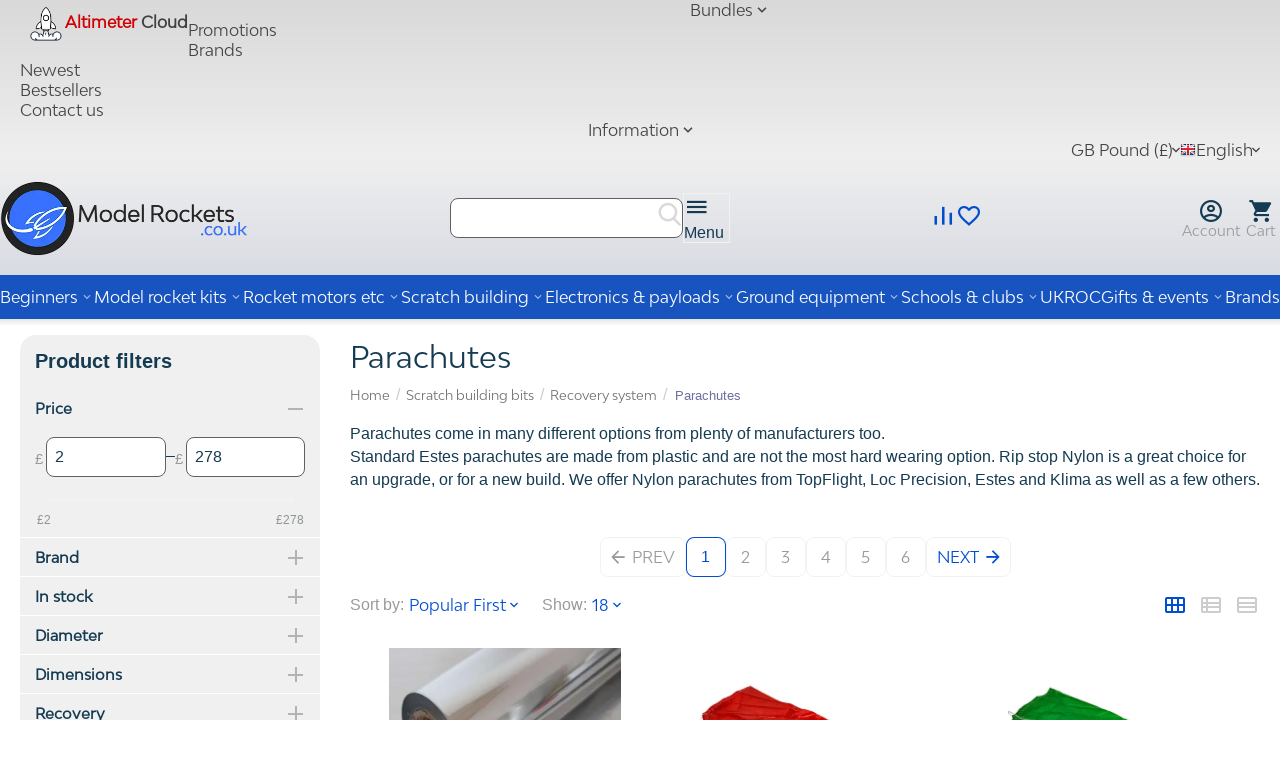

--- FILE ---
content_type: text/html; charset=UTF-8
request_url: https://modelrockets.co.uk/scratch-building-bits/recovery-system/parachutes/
body_size: 2270
content:
<!DOCTYPE html>
<html lang="en">
<head>
    <meta charset="utf-8">
    <meta name="viewport" content="width=device-width, initial-scale=1">
    <title></title>
    <style>
        body {
            font-family: "Arial";
        }
    </style>
    <script type="text/javascript">
    window.awsWafCookieDomainList = [];
    window.gokuProps = {
"key":"AQIDAHjcYu/GjX+QlghicBgQ/7bFaQZ+m5FKCMDnO+vTbNg96AF4n8/rZvZT2pHxfXYptMiLAAAAfjB8BgkqhkiG9w0BBwagbzBtAgEAMGgGCSqGSIb3DQEHATAeBglghkgBZQMEAS4wEQQM/queXo1V6Vgc7SW2AgEQgDvElmIZO9zQ5nIRKzozTe+jnUNK+99Su5R4/HMblF9TpmMJm1KDDM73tTYtEVVGoshl+SF34SQM7YJjZQ==",
          "iv":"D57KbwEmhAAAAtOb",
          "context":"LQlpiVZYjJ5fuYrKtsuC3Dxn8ZCEioHanjIPgr9y4uXOYbmthMH1Wr7ohjAUVxaVW/UZxO3FK9LCcSCRTrOdgOOZqnfHLIy88REMoUXoNdKopDmXVV9Uv0CuydKQ7ghGnwXd2heE/V2Mq3KKuOxlpYj7bEWa2qKEHcoEQ8zgVszGnrQcmULECbESKoOeFeiXe5pLDNsi/xL2f9ulQi/bJkbfxE40ykoP1vcdwpbanIa8fItJww486Ux/aGb8xHIDftzmt68qc6IAt2WaPzDgO/5CKW01Ir+9XCo2MDYpcvN/Mk4455G8OJu8HJ1pFpBTt8RDH8nzpbckslb/r9YNuGvStzuDg/Q5IDGMTP3N/V2vul5LBzzgaxsU00viUrEVrdQURLGHjPAf5QFPmBmUbgt96r5+u4H89I5+uqOTVXHNswf+VXOy7IN9JPFw4mVeFDPzWHPcsjbJfhQPdtGdrRO1NorSx0kTbvgVm03e/gYd/tPSdsV/pbbFrMUxlizI/a9+RbafbNYw+wUvqg6tuZqn1w8Dvh2J+pvM6BrMzrzwHEDZ5lxuob3HhtRskFWadCCK0aixOJG+Jaq40z6ekCEtMHMnUrgZRlVEM6xK83jimsxielAu9Tj33hd+1LB1tL8KQWlF+v/QfaN3NyMVdnbOAKpkAtAhMjiotEzSU+BdDYtSQaPN7OI9d6Ckgo9KS0NIiZrFod2sTSR130Lz1r/+X1+lGwudveRdkBRLhVjNioNKiUYx34ZIp6qhC6fiBJa1b/dqvUL/HyVgzFw33DVHSAZM9DPwxbhvGV+5PhqEGjm3qHc="
};
    </script>
    <script src="https://79ca7bb232d3.4d3ac055.us-east-1.token.awswaf.com/79ca7bb232d3/fecea00c272d/cc448e13eb00/challenge.js"></script>
</head>
<body>
    <div id="challenge-container"></div>
    <script type="text/javascript">
        AwsWafIntegration.saveReferrer();
        AwsWafIntegration.checkForceRefresh().then((forceRefresh) => {
            if (forceRefresh) {
                AwsWafIntegration.forceRefreshToken().then(() => {
                    window.location.reload(true);
                });
            } else {
                AwsWafIntegration.getToken().then(() => {
                    window.location.reload(true);
                });
            }
        });
    </script>
    <noscript>
        <h1>JavaScript is disabled</h1>
        In order to continue, we need to verify that you're not a robot.
        This requires JavaScript. Enable JavaScript and then reload the page.
    </noscript>
</body>
</html>

--- FILE ---
content_type: text/html; charset=utf-8
request_url: https://modelrockets.co.uk/scratch-building-bits/recovery-system/parachutes/
body_size: 45713
content:
<!DOCTYPE html><html lang="en" dir="ltr" class=" sticky-top-panel sticky-fc-panel sticky-buy-panel-_top" ><head><title>Scratch building bits :: Recovery system :: Parachutes</title><base href="https://modelrockets.co.uk/"><meta http-equiv="Content-Type" content="text/html; charset=utf-8" data-ca-mode="ultimate"><meta name="viewport" content="width=device-width, user-scalable=1, shrink-to-fit=yes, min-width=600"><meta name="description" content="Parachutes come in many different options from plenty of manufacturers too Standard Estes parachutes are made from plastic and are not the most hard wearing option Rip stop Nylon is a great choice for an upgrade or for a new build We offer Nylon parachutes from TopFlight Loc Precision Estes and Klima"><meta name="keywords" content=""><meta name="format-detection" content="telephone=no"><link rel="canonical" href="https://modelrockets.co.uk/scratch-building-bits/recovery-system/parachutes/"><link rel="next" href="https://modelrockets.co.uk/scratch-building-bits/recovery-system/parachutes/page-2/"><link title="English" dir="ltr" type="text/html" rel="alternate" hreflang="x-default" href="https://modelrockets.co.uk/scratch-building-bits/recovery-system/parachutes/"><link title="English" dir="ltr" type="text/html" rel="alternate" hreflang="en" href="https://modelrockets.co.uk/scratch-building-bits/recovery-system/parachutes/"><link title="Deutsch" dir="ltr" type="text/html" rel="alternate" hreflang="de" href="https://modelrockets.co.uk/de/kratzbausteine/wiederherstellungssystem/fallschirme/"><link title="Español" dir="ltr" type="text/html" rel="alternate" hreflang="es" href="https://modelrockets.co.uk/es/piezas-de-construccion-para-rascar/sistema-de-recuperacion/paracaidas/"><link title="Français" dir="ltr" type="text/html" rel="alternate" hreflang="fr" href="https://modelrockets.co.uk/fr/bits-de-construction-a-gratter/systeme-de-recuperation/parachute/"><link title="Italiano" dir="ltr" type="text/html" rel="alternate" hreflang="it" href="https://modelrockets.co.uk/it/pezzi-da-grattare/sistema-di-recupero/paracadute/"><link title="Nederlands" dir="ltr" type="text/html" rel="alternate" hreflang="nl" href="https://modelrockets.co.uk/nl/kras-bouwstenen/herstel-systeem/parachutes-nl/"><link title="Polski" dir="ltr" type="text/html" rel="alternate" hreflang="pl" href="https://modelrockets.co.uk/pl/scratch-elementy-konstrukcyjne/system-odzyskiwania/spadochrony/"><link title="Čeština" dir="ltr" type="text/html" rel="alternate" hreflang="cs" href="https://modelrockets.co.uk/cs/poskrabejte-stavebni-kousky/system-obnovy/padaky/"><link title="Українська" dir="ltr" type="text/html" rel="alternate" hreflang="uk" href="https://modelrockets.co.uk/uk/scratch-building-bits-uk/recovery-system-uk/parachutes-uk/"><link title="Norsk" dir="ltr" type="text/html" rel="alternate" hreflang="no" href="https://modelrockets.co.uk/no/scratch-building-bits-no/recovery-system-no/parachutes-no/"><link title="Svenska" dir="ltr" type="text/html" rel="alternate" hreflang="sv" href="https://modelrockets.co.uk/sv/scratch-building-bits-sv/recovery-system-sv/parachutes-sv/"><link title="Dansk" dir="ltr" type="text/html" rel="alternate" hreflang="da" href="https://modelrockets.co.uk/da/scratch-building-bits-da/recovery-system-da/parachutes-da/"><link title="Suomi" dir="ltr" type="text/html" rel="alternate" hreflang="fi" href="https://modelrockets.co.uk/fi/scratch-building-bits-fi/recovery-system-fi/parachutes-fi/"><meta property="og:type" content="website"><meta property="og:locale" content="en_US"><meta property="og:title" content="Scratch building bits :: Recovery system :: Parachutes"><meta property="og:description" content="Parachutes come in many different options from plenty of manufacturers too Standard Estes parachutes are made from plastic and are not the most hard wearing option Rip stop Nylon is a great choice for an upgrade or for a new build We offer Nylon parachutes from TopFlight Loc Precision Estes and Klima"><meta property="og:url" content="https://modelrockets.co.uk/scratch-building-bits/recovery-system/parachutes/"><meta property="og:image" content="https://modelrockets.co.uk/images/detailed/8/top_flight_24_green.webp"><meta name="theme-color" content="#ffffff"><link href="https://modelrockets.co.uk/images/logos/12/favicon32px.webp" rel="shortcut icon" type="image/webp"><link rel="preload" crossorigin="anonymous" as="font" href="https://modelrockets.co.uk/design/themes/responsive/media/fonts/glyphs.woff?1768607867" type="font/woff"><link rel="preload" crossorigin="anonymous" as="font" href="https://modelrockets.co.uk/design/themes/responsive/media/images/addons/cp_power_blog/fonts/cp-blog-icons-set.woff2?1768607867" type="font/woff2"><link type="text/css" rel="stylesheet" href="https://modelrockets.co.uk/var/cache/misc/assets/design/themes/abt__unitheme2/css/standalone.62b9b68d70d2d48f437db9904eea790e1768607866.css?1768607866"><script  data-no-defer>
    window.lazySizesConfig =  {
        loadMode: 2,
        hFac: 0.5,
        expand: 600,
        expFactor: 1,
        preloadAfterLoad: false
    };
    document.addEventListener('lazybeforeunveil', function(e){
        let element = e.target;
        var bg = element.getAttribute('data-background-url');
        if(bg){
            var bgImg = $(new Image());
            bgImg.attr('src', bg);
            bgImg.on('load', function () {
                $(element).css({
                    'background-image': "url('" + bg + "')"
                }).removeAttr('data-background-url')
            });
        }
    });
</script><link rel="preload" href="https://d20qqr59j97xct.cloudfront.net/design/themes/abt__unitheme2/media/custom_fonts/bwmodelica.woff2" as="font" type="font/woff" crossorigin="anonymous"><link rel="preload" href="https://d20qqr59j97xct.cloudfront.net/design/themes/abt__unitheme2/media/custom_fonts/uni2-icons.woff" as="font" type="font/woff" crossorigin="anonymous"></head> <body class=" desktop-screen user-is-guest"><div class="ty-tygh " data-ca-element="mainContainer" id="tygh_container"> <div id="ajax_overlay" class="ty-ajax-overlay"></div> <div id="ajax_loading_box" class="ty-ajax-loading-box"></div> <div class="cm-notification-container notification-container"> </div> <div class="ty-helper-container " id="tygh_main_container"> <div class="tygh-top-panel clearfix"> <div class="container-fluid "> <div class="container-fluid-row container-fluid-row-full-width top-grid"> <div class="row-fluid "> <div class="span16 " > <div class="row-fluid "> <div class="span16 top-links-grid " > <div class="nb-left ty-float-right" id="snapping_id_5983"> <div class="ty-wysiwyg-content" data-ca-live-editor-object-id="0" data-ca-live-editor-object-type=""><div style="line-height:40px;margin-left:10px;"><p><a class="ty-text-links__a" href="https://modelrockets.co.uk/cloud/" target="_blank" style="color:#404040;font-weight:bold;font-family: BWModelica, Arial;"><img src="https://modelrockets.co.uk/ac_icon2.webp" style="width:32px;" align="absmiddle" alt="Altimeter cloud website link"> <b style="color:#d00005;">Altimeter</b> Cloud </a></p></div></div> </div><div class="top-quick-links ty-float-right" id="snapping_id_2116"> <div class="ty-text-links-wrapper"> <div id="sw_text_links_2116" class="ty-text-links-btn cm-combination"> <span class="ty-icon ty-icon-short-list" ></span> <span class="ty-icon ty-icon-down-micro ty-text-links-btn__arrow" ></span> </div> <ul id="text_links_2116" class="ty-text-links cm-popup-box ty-text-links_show_inline"><li class="ty-text-links__item ty-level-0 ty-text-links__subitems ty-text-links__item--inline"><a class="ty-text-links__a ty-text-links__a--level-0 ty-text-links__a--subitems ty-text-links__a--inline" href="https://modelrockets.co.uk/save-with-bundles-of-exciting-rocketry-products/">Bundles</a> <ul class="ty-text-links "><li class="ty-text-links__item ty-level-1 ty-text-links__item--submenu"><a class="ty-text-links__a ty-text-links__a--level-1 ty-text-links__a--submenu" href="https://modelrockets.co.uk/save-with-bundles-of-exciting-rocketry-products/bundles-rocket-sets/">Bundles: Rocket sets</a></li><li class="ty-text-links__item ty-level-1 ty-text-links__item--submenu"><a class="ty-text-links__a ty-text-links__a--level-1 ty-text-links__a--submenu" href="https://modelrockets.co.uk/save-with-bundles-of-exciting-rocketry-products/bundles-rocket-motors/">Bundles: Rocket motors</a></li></ul> </li><li class="ty-text-links__item ty-level-0 ty-text-links__item--inline"><a class="ty-text-links__a ty-text-links__a--level-0 ty-text-links__a--inline" href="https://modelrockets.co.uk/promotions/">Promotions</a></li><li class="ty-text-links__item ty-level-0 ty-text-links__item--inline ty-menu-item__brands"><a class="ty-text-links__a ty-text-links__a--level-0 ty-text-links__a--inline" href="https://modelrockets.co.uk/brands/">Brands</a></li><li class="ty-text-links__item ty-level-0 ty-text-links__item--inline ty-menu-item__newest"><a class="ty-text-links__a ty-text-links__a--level-0 ty-text-links__a--inline" href="https://modelrockets.co.uk/index.php?dispatch=products.newest">Newest</a></li><li class="ty-text-links__item ty-level-0 ty-text-links__item--inline ty-menu-item__hits"><a class="ty-text-links__a ty-text-links__a--level-0 ty-text-links__a--inline" href="https://modelrockets.co.uk/index.php?dispatch=products.bestsellers">Bestsellers</a></li><li class="ty-text-links__item ty-level-0 ty-text-links__item--inline"><a class="ty-text-links__a ty-text-links__a--level-0 ty-text-links__a--inline" href="https://modelrockets.co.uk/contacts/">Contact us</a></li><li class="ty-text-links__item ty-level-0 ty-text-links__subitems ty-text-links__item--inline"><a class="ty-text-links__a ty-text-links__a--level-0 ty-text-links__a--subitems ty-text-links__a--inline">Information</a> <ul class="ty-text-links "><li class="ty-text-links__item ty-level-1 ty-text-links__item--submenu nb_toplink"><a class="ty-text-links__a ty-text-links__a--level-1 ty-text-links__a--submenu" href="https://modelrockets.co.uk/about-our-company/">About modelrockets.co.uk</a></li><li class="ty-text-links__item ty-level-1 ty-text-links__item--submenu nb_toplink"><a class="ty-text-links__a ty-text-links__a--level-1 ty-text-links__a--submenu" href="https://modelrockets.co.uk/model-rocketry-law-in-the-uk/">Model rocketry law in the UK</a></li><li class="ty-text-links__item ty-level-1 ty-text-links__item--submenu nb_toplink"><a class="ty-text-links__a ty-text-links__a--level-1 ty-text-links__a--submenu" href="https://modelrockets.co.uk/terms-of-service/">Terms: Terms of service</a></li><li class="ty-text-links__item ty-level-1 ty-text-links__item--submenu nb_toplink"><a class="ty-text-links__a ty-text-links__a--level-1 ty-text-links__a--submenu" href="https://modelrockets.co.uk/shipping-delivery-terms-conditions/">Terms: Shipping, Delivery &amp; Refunds</a></li><li class="ty-text-links__item ty-level-1 ty-text-links__item--submenu nb_toplink"><a class="ty-text-links__a ty-text-links__a--level-1 ty-text-links__a--submenu" href="https://modelrockets.co.uk/privacy-policy/">Terms: Privacy policy</a></li></ul> </li></ul> </div> </div><div class="top-languages ty-float-right" id="snapping_id_2118"> <div class="ut2-languages clearfix ab__ut2--languages ab__ut2--languages_mode_dropdown" id="languages_359"> <div class="ty-select-wrapper ab__ut2--languages__dropdown"> <a class="ty-select-block__a ab__ut2--select-block__head cm-combination " data-ca-toggle="dropdown" id="sw_select_en_wrap_language_6976beb05e757"> <span> <span class="ty-icon ty-flag ty-select-block__a-flag ty-flag-gb" ></span> <span class="ty-select-block__a-item ab__ut2--select-block__head__text "> <span class="ab__ut2--select-block__head__text__name"> English </span> <span class="ab__ut2--select-block__head__text__code"> <ins>(</ins>EN<ins>)</ins> </span> </span> </span> </a> <div id="select_en_wrap_language_6976beb05e757" class="ty-select-block ab__ut2--select-block__popup cm-popup-box hidden"> <ul class="cm-select-list ty-select-block__list ty-flags"> <li class="ty-select-block__list-item ab__ut2--select-block__popup__item"> <a rel="nofollow" href="https://modelrockets.co.uk/scratch-building-bits/recovery-system/parachutes/" class="ty-select-block__list-a is-active " data-ca-country-code="gb" data-ca-name="en" > <span class="ty-icon ty-flag ty-flag-gb" ></span> <span class="ab__ut2--select-block__popup__text"> <span class="ab__ut2--select-block__popup__text__name"> English </span> <span class="ab__ut2--select-block__popup__text__code"> <ins>(</ins>EN<ins>)</ins> </span> </span> </a> </li> <li class="ty-select-block__list-item ab__ut2--select-block__popup__item"> <a rel="nofollow" href="https://modelrockets.co.uk/de/kratzbausteine/wiederherstellungssystem/fallschirme/" class="ty-select-block__list-a " data-ca-country-code="de" data-ca-name="de" > <span class="ty-icon ty-flag ty-flag-de" ></span> <span class="ab__ut2--select-block__popup__text"> <span class="ab__ut2--select-block__popup__text__name"> Deutsch </span> <span class="ab__ut2--select-block__popup__text__code"> <ins>(</ins>DE<ins>)</ins> </span> </span> </a> </li> <li class="ty-select-block__list-item ab__ut2--select-block__popup__item"> <a rel="nofollow" href="https://modelrockets.co.uk/es/piezas-de-construccion-para-rascar/sistema-de-recuperacion/paracaidas/" class="ty-select-block__list-a " data-ca-country-code="es" data-ca-name="es" > <span class="ty-icon ty-flag ty-flag-es" ></span> <span class="ab__ut2--select-block__popup__text"> <span class="ab__ut2--select-block__popup__text__name"> Español </span> <span class="ab__ut2--select-block__popup__text__code"> <ins>(</ins>ES<ins>)</ins> </span> </span> </a> </li> <li class="ty-select-block__list-item ab__ut2--select-block__popup__item"> <a rel="nofollow" href="https://modelrockets.co.uk/fr/bits-de-construction-a-gratter/systeme-de-recuperation/parachute/" class="ty-select-block__list-a " data-ca-country-code="fr" data-ca-name="fr" > <span class="ty-icon ty-flag ty-flag-fr" ></span> <span class="ab__ut2--select-block__popup__text"> <span class="ab__ut2--select-block__popup__text__name"> Français </span> <span class="ab__ut2--select-block__popup__text__code"> <ins>(</ins>FR<ins>)</ins> </span> </span> </a> </li> <li class="ty-select-block__list-item ab__ut2--select-block__popup__item"> <a rel="nofollow" href="https://modelrockets.co.uk/it/pezzi-da-grattare/sistema-di-recupero/paracadute/" class="ty-select-block__list-a " data-ca-country-code="it" data-ca-name="it" > <span class="ty-icon ty-flag ty-flag-it" ></span> <span class="ab__ut2--select-block__popup__text"> <span class="ab__ut2--select-block__popup__text__name"> Italiano </span> <span class="ab__ut2--select-block__popup__text__code"> <ins>(</ins>IT<ins>)</ins> </span> </span> </a> </li> <li class="ty-select-block__list-item ab__ut2--select-block__popup__item"> <a rel="nofollow" href="https://modelrockets.co.uk/nl/kras-bouwstenen/herstel-systeem/parachutes-nl/" class="ty-select-block__list-a " data-ca-country-code="nl" data-ca-name="nl" > <span class="ty-icon ty-flag ty-flag-nl" ></span> <span class="ab__ut2--select-block__popup__text"> <span class="ab__ut2--select-block__popup__text__name"> Nederlands </span> <span class="ab__ut2--select-block__popup__text__code"> <ins>(</ins>NL<ins>)</ins> </span> </span> </a> </li> <li class="ty-select-block__list-item ab__ut2--select-block__popup__item"> <a rel="nofollow" href="https://modelrockets.co.uk/pl/scratch-elementy-konstrukcyjne/system-odzyskiwania/spadochrony/" class="ty-select-block__list-a " data-ca-country-code="pl" data-ca-name="pl" > <span class="ty-icon ty-flag ty-flag-pl" ></span> <span class="ab__ut2--select-block__popup__text"> <span class="ab__ut2--select-block__popup__text__name"> Polski </span> <span class="ab__ut2--select-block__popup__text__code"> <ins>(</ins>PL<ins>)</ins> </span> </span> </a> </li> <li class="ty-select-block__list-item ab__ut2--select-block__popup__item"> <a rel="nofollow" href="https://modelrockets.co.uk/cs/poskrabejte-stavebni-kousky/system-obnovy/padaky/" class="ty-select-block__list-a " data-ca-country-code="cz" data-ca-name="cs" > <span class="ty-icon ty-flag ty-flag-cz" ></span> <span class="ab__ut2--select-block__popup__text"> <span class="ab__ut2--select-block__popup__text__name"> Čeština </span> <span class="ab__ut2--select-block__popup__text__code"> <ins>(</ins>CS<ins>)</ins> </span> </span> </a> </li> <li class="ty-select-block__list-item ab__ut2--select-block__popup__item"> <a rel="nofollow" href="https://modelrockets.co.uk/uk/scratch-building-bits-uk/recovery-system-uk/parachutes-uk/" class="ty-select-block__list-a " data-ca-country-code="ua" data-ca-name="uk" > <span class="ty-icon ty-flag ty-flag-ua" ></span> <span class="ab__ut2--select-block__popup__text"> <span class="ab__ut2--select-block__popup__text__name"> Українська </span> <span class="ab__ut2--select-block__popup__text__code"> <ins>(</ins>UK<ins>)</ins> </span> </span> </a> </li> <li class="ty-select-block__list-item ab__ut2--select-block__popup__item"> <a rel="nofollow" href="https://modelrockets.co.uk/no/scratch-building-bits-no/recovery-system-no/parachutes-no/" class="ty-select-block__list-a " data-ca-country-code="no" data-ca-name="no" > <span class="ty-icon ty-flag ty-flag-no" ></span> <span class="ab__ut2--select-block__popup__text"> <span class="ab__ut2--select-block__popup__text__name"> Norsk </span> <span class="ab__ut2--select-block__popup__text__code"> <ins>(</ins>NO<ins>)</ins> </span> </span> </a> </li> <li class="ty-select-block__list-item ab__ut2--select-block__popup__item"> <a rel="nofollow" href="https://modelrockets.co.uk/sv/scratch-building-bits-sv/recovery-system-sv/parachutes-sv/" class="ty-select-block__list-a " data-ca-country-code="se" data-ca-name="sv" > <span class="ty-icon ty-flag ty-flag-se" ></span> <span class="ab__ut2--select-block__popup__text"> <span class="ab__ut2--select-block__popup__text__name"> Svenska </span> <span class="ab__ut2--select-block__popup__text__code"> <ins>(</ins>SV<ins>)</ins> </span> </span> </a> </li> <li class="ty-select-block__list-item ab__ut2--select-block__popup__item"> <a rel="nofollow" href="https://modelrockets.co.uk/da/scratch-building-bits-da/recovery-system-da/parachutes-da/" class="ty-select-block__list-a " data-ca-country-code="dk" data-ca-name="da" > <span class="ty-icon ty-flag ty-flag-dk" ></span> <span class="ab__ut2--select-block__popup__text"> <span class="ab__ut2--select-block__popup__text__name"> Dansk </span> <span class="ab__ut2--select-block__popup__text__code"> <ins>(</ins>DA<ins>)</ins> </span> </span> </a> </li> <li class="ty-select-block__list-item ab__ut2--select-block__popup__item"> <a rel="nofollow" href="https://modelrockets.co.uk/fi/scratch-building-bits-fi/recovery-system-fi/parachutes-fi/" class="ty-select-block__list-a " data-ca-country-code="fi" data-ca-name="fi" > <span class="ty-icon ty-flag ty-flag-fi" ></span> <span class="ab__ut2--select-block__popup__text"> <span class="ab__ut2--select-block__popup__text__name"> Suomi </span> <span class="ab__ut2--select-block__popup__text__code"> <ins>(</ins>FI<ins>)</ins> </span> </span> </a> </li> </ul> </div> </div> </div> </div><div class="top-currencies ty-float-right" id="snapping_id_2117"> <div id="currencies_358" class="ut2-currencies clearfix ab__ut2--currencies ab__ut2--currencies_mode_dropdown"> <div class="ty-select-wrapper ab__ut2--currencies__dropdown"> <a class="ty-select-block__a ab__ut2--select-block__head cm-combination " data-ca-toggle="dropdown" id="sw_select_GBP_wrap_currency_6976beb05ee51"> <span> <span class="ty-select-block__a-item ab__ut2--select-block__head__text "> <span class="ab__ut2--select-block__head__text__name"> GB Pound </span> <span class="ab__ut2--select-block__head__text__symbol"> <ins>(</ins>£<ins>)</ins> </span> </span> </span> </a> <div id="select_GBP_wrap_currency_6976beb05ee51" class="ty-select-block ab__ut2--select-block__popup cm-popup-box hidden"> <ul class="cm-select-list ty-select-block__list ty-flags"> <li class="ty-select-block__list-item ab__ut2--select-block__popup__item"> <a rel="nofollow" href="https://modelrockets.co.uk/scratch-building-bits/recovery-system/parachutes/?currency=GBP" class="ty-select-block__list-a is-active " data-ca-name="GBP" data-ca-list-item-symbol="£" > <span class="ab__ut2--select-block__popup__text"> <span class="ab__ut2--select-block__popup__text__name"> GB Pound </span> <span class="ab__ut2--select-block__popup__text__symbol"> <ins>(</ins>£<ins>)</ins> </span> </span> </a> </li> <li class="ty-select-block__list-item ab__ut2--select-block__popup__item"> <a rel="nofollow" href="https://modelrockets.co.uk/scratch-building-bits/recovery-system/parachutes/?currency=EUR" class="ty-select-block__list-a " data-ca-name="EUR" data-ca-list-item-symbol="€" > <span class="ab__ut2--select-block__popup__text"> <span class="ab__ut2--select-block__popup__text__name"> EURO </span> <span class="ab__ut2--select-block__popup__text__symbol"> <ins>(</ins>€<ins>)</ins> </span> </span> </a> </li> <li class="ty-select-block__list-item ab__ut2--select-block__popup__item"> <a rel="nofollow" href="https://modelrockets.co.uk/scratch-building-bits/recovery-system/parachutes/?currency=USD" class="ty-select-block__list-a " data-ca-name="USD" data-ca-list-item-symbol="$" > <span class="ab__ut2--select-block__popup__text"> <span class="ab__ut2--select-block__popup__text__name"> US Dollars </span> <span class="ab__ut2--select-block__popup__text__symbol"> <ins>(</ins>$<ins>)</ins> </span> </span> </a> </li> <li class="ty-select-block__list-item ab__ut2--select-block__popup__item"> <a rel="nofollow" href="https://modelrockets.co.uk/scratch-building-bits/recovery-system/parachutes/?currency=AUD" class="ty-select-block__list-a " data-ca-name="AUD" data-ca-list-item-symbol="$" > <span class="ab__ut2--select-block__popup__text"> <span class="ab__ut2--select-block__popup__text__name"> Australian dollar </span> <span class="ab__ut2--select-block__popup__text__symbol"> <ins>(</ins>$<ins>)</ins> </span> </span> </a> </li> <li class="ty-select-block__list-item ab__ut2--select-block__popup__item"> <a rel="nofollow" href="https://modelrockets.co.uk/scratch-building-bits/recovery-system/parachutes/?currency=CAD" class="ty-select-block__list-a " data-ca-name="CAD" data-ca-list-item-symbol="$" > <span class="ab__ut2--select-block__popup__text"> <span class="ab__ut2--select-block__popup__text__name"> Canadian dollar </span> <span class="ab__ut2--select-block__popup__text__symbol"> <ins>(</ins>$<ins>)</ins> </span> </span> </a> </li> <li class="ty-select-block__list-item ab__ut2--select-block__popup__item"> <a rel="nofollow" href="https://modelrockets.co.uk/scratch-building-bits/recovery-system/parachutes/?currency=CHF" class="ty-select-block__list-a " data-ca-name="CHF" data-ca-list-item-symbol="CHF" > <span class="ab__ut2--select-block__popup__text"> <span class="ab__ut2--select-block__popup__text__name"> Swiss Franc </span> <span class="ab__ut2--select-block__popup__text__symbol"> <ins>(</ins>CHF<ins>)</ins> </span> </span> </a> </li> <li class="ty-select-block__list-item ab__ut2--select-block__popup__item"> <a rel="nofollow" href="https://modelrockets.co.uk/scratch-building-bits/recovery-system/parachutes/?currency=PLN" class="ty-select-block__list-a " data-ca-name="PLN" data-ca-list-item-symbol="PLN" > <span class="ab__ut2--select-block__popup__text"> <span class="ab__ut2--select-block__popup__text__name"> PLN </span> <span class="ab__ut2--select-block__popup__text__symbol"> <ins>(</ins>PLN<ins>)</ins> </span> </span> </a> </li> <li class="ty-select-block__list-item ab__ut2--select-block__popup__item"> <a rel="nofollow" href="https://modelrockets.co.uk/scratch-building-bits/recovery-system/parachutes/?currency=NOK" class="ty-select-block__list-a " data-ca-name="NOK" data-ca-list-item-symbol="kr" > <span class="ab__ut2--select-block__popup__text"> <span class="ab__ut2--select-block__popup__text__name"> Norwegian Krone </span> <span class="ab__ut2--select-block__popup__text__symbol"> <ins>(</ins>kr<ins>)</ins> </span> </span> </a> </li> </ul> </div> </div> </div> </div> </div> </div> </div> </div> </div> </div> </div> <div class="tygh-header clearfix"> <div class="container-fluid"> <div class="container-fluid-row"> <div class="row-fluid "> <div class="span4 top-logo-grid " > <div class="top-logo " id="snapping_id_2119"> <div class="ty-logo-container"> <a href="https://modelrockets.co.uk/" title="Model rockets uk model rocketry store shop uk"> <img class="ty-pict ty-logo-container__image cm-image" width="500" height="149" alt="Model rockets uk model rocketry store shop uk" title="Model rockets uk model rocketry store shop uk" src="https://modelrockets.co.uk/images/logos/12/MRS_LOGO_V4_500.webp"> </a> </div> </div> </div> <div class="span4 search-grid " > <div class=" " id="snapping_id_2121"> <a href="javascript:void(0);" rel="nofollow" onclick="$(this).parent().next().toggleClass('hidden');$(this).next().toggleClass('view');$(this).toggleClass('hidden');" class="ut2-btn-search"><i class="ut2-icon-search"></i><i class="ut2-icon-baseline-close hidden"></i></a> <div class="ty-search-block"> <form action="https://modelrockets.co.uk/" name="search_form" method="get"> <input type="hidden" name="match" value="all"> <input type="hidden" name="subcats" value="Y"> <input type="hidden" name="pcode_from_q" value="Y"> <input type="hidden" name="pshort" value="Y"> <input type="hidden" name="pfull" value="Y"> <input type="hidden" name="pname" value="Y"> <input type="hidden" name="pkeywords" value="Y"> <input type="hidden" name="search_performed" value="Y"> <input type="text" name="q" value="" id="search_input" title="Search products" class="ty-search-block__input cm-hint"><button title="Search" class="ty-search-magnifier" type="submit"><i class="ut2-icon-search"></i></button> <input type="hidden" name="dispatch" value="products.search"> </form> </div> </div><div class=" " id="snapping_id_2120"> <div id="sw_dropdown_285" class="ut2-sp-n cm-combination cm-external-triggered ut2-sw-title"><span><i class="ut2-icon-outline-menu"></i><span>Menu</span></span></div><div id="dropdown_285" class="ut2-sw-b hidden cm-external-click" data-ca-external-click-id="sw_dropdown_285"></div><div class="ut2-sw-w" style="display: none;"><div class="ut2-st"><div class="ut2-sp-f cm-combination" id="off_dropdown_285" style="display:none;"><i class="ut2-icon-baseline-close"></i></div></div><div class="ut2-scroll"><div class="ut2-sw"><div class="ut2-sp-f cm-combination" id="off_dropdown_285" style="display:none;"><i class="ut2-icon-baseline-close"></i></div><div class="ut2-rb"><div class="ty-logo-container"> <a href="https://modelrockets.co.uk/" title="Model rockets uk model rocketry store shop uk"> <img class="ty-pict ty-logo-container__image cm-image" width="500" height="149" alt="Model rockets uk model rocketry store shop uk" title="Model rockets uk model rocketry store shop uk" src="https://modelrockets.co.uk/images/logos/12/MRS_LOGO_V4_500.webp"> </a> </div></div><div class="ut2-rb account-info"><div class="ut2-account-info"> <div class="ut2-account-info__avatar"><i class="ut2-icon-outline-account-circle"></i></div> <p><a href="https://modelrockets.co.uk/login/?return_url=index.php%3Fsl%3Den%26dispatch%3Dcategories.view%26category_id%3D68" data-ca-target-id="login_block0" data-ca-dialog-title="Sign in" class="underlined cm-dialog-opener cm-dialog-auto-size" rel="nofollow">Sign in</a>&nbsp;&nbsp;|&nbsp;&nbsp;<a href="https://modelrockets.co.uk/profiles-add/" class="underlined" rel="nofollow">Register</a><br/><span>Sign in to get more opportunities</span></p> </div></div><nav class="ut2-fm "><div class="ut2-fmbtm hidden">Back to main</div><div class="ut2-fmw"><div class="ut2-lfl ty-menu-item__electronics ut2-lfl_inclusive"><p class="ut2-lfl__head"><a href="https://modelrockets.co.uk/beginners-rocket-starter-sets/"><span class="ut2-lfl__head__t"><span class="ut2-lfl__head__name">Beginners</span></span><span class="ut2-lfl__head__d">Rocket sets for beginners to get you started</span></a></p><i></i><div class="ut2-slw ut2-slw__right-panel"><div class="ut2-slw__html"><div class="ut2-lsl neil-menu with-pic"><p><a href="javascript:void(0)"><span class="img"> <img class="ty-pict ut2-lfl-icon cm-image" alt="" title="" width="360" height="273" src="https://modelrockets.co.uk/images/abt__ut2/menu-with-icon/11/sets_ozt0-sx.webp"> </span><span>Full sets with motors</span></a></p><div class="ut2-tlw"><a href="https://modelrockets.co.uk/beginners-rocket-starter-sets/ready-to-fly-sets-with-motors/" class="">Ready to fly starter sets</a><a href="https://modelrockets.co.uk/beginners-rocket-starter-sets/starter-sets-with-motors/" class="">Starter sets that you build</a></div></div><div class="ut2-lsl neil-menu with-pic"><p><a href="javascript:void(0)"><span class="img"> <img class="ty-pict ut2-lfl-icon cm-image" alt="" title="" width="360" height="273" src="https://modelrockets.co.uk/images/abt__ut2/menu-with-icon/11/skilllevel2_5i16-di.webp"> </span><span>More beginner rockets</span></a></p><div class="ut2-tlw"><a href="https://modelrockets.co.uk/beginners-rocket-starter-sets/basic-starter-sets-no-motors/" class="">Starter sets without motors</a><a href="https://modelrockets.co.uk/model-rocket-kits/ready-to-fly-rtf-and-almost-rtf/" class="">Ready to fly rocket kits</a><a href="https://modelrockets.co.uk/model-rocket-kits/easiest-launchables-and-e2x/" class="">Easiest &amp; E2X rocket kits</a><a href="https://modelrockets.co.uk/model-rocket-kits/easy-skill-level-1/" class="">Easy (Skill level 1) rocket kits</a></div></div><div class="ut2-lsl neil-menu with-pic"><p><a href="javascript:void(0)"><span class="img"> <img class="ty-pict ut2-lfl-icon cm-image" alt="" title="" width="360" height="273" src="https://modelrockets.co.uk/images/abt__ut2/menu-with-icon/11/wadding.webp"> </span><span>Other &amp; accessories</span></a></p><div class="ut2-tlw"><a href="https://modelrockets.co.uk/beginners-rocket-starter-sets/beginners-essentials/" class="">Beginner&#039;s essentials</a><a href="https://modelrockets.co.uk/beginners-rocket-starter-sets/rocket-gifts-for-all-occasions/" class="">Rocket gifts for all occasions</a><a href="https://modelrockets.co.uk/schools-and-clubs/" class="">Schools &amp; clubs bulk sets</a></div></div></div><div class="ut2-slw__html-item right_top hidden-phone"><p><strong>Beginner rockets.</strong><br><br>Rocketry is a great exciting and educational hobby. Our beginner sets include all you need to get flying.<br><br>Great gifts for any age to learn the ropes before progressing to more challenging models.<br><br>Our Estes and Klima starter packs include motors, a launch pad and controller. There are a few listings that don't have it all but they are mentioned on the listings if you need additional items to fly.&nbsp;</p></div></div></div><div class="ut2-lfl ut2-lfl_inclusive"><p class="ut2-lfl__head"><a href="https://modelrockets.co.uk/model-rocket-kits/"><span class="ut2-lfl__head__t"><span class="ut2-lfl__head__name">Model rocket kits</span></span><span class="ut2-lfl__head__d">All sorts of kits from the tiny mosquito to huge challenges</span></a></p><i></i><div class="ut2-slw ut2-slw__right-panel"><div class="ut2-lsl neil-menu"><p><a href="javascript:void(0)"><span class="img"> <img class="ty-pict ut2-lfl-icon cm-image" alt="" title="" width="360" height="273" src="https://modelrockets.co.uk/images/abt__ut2/menu-with-icon/11/skilllevel3.webp"> </span><span>By skill level</span></a></p><div class="ut2-tlw"><a href="https://modelrockets.co.uk/model-rocket-kits/ready-to-fly-rtf-and-almost-rtf/" class="">Ready to fly (RTF) &amp; almost RTF</a><a href="https://modelrockets.co.uk/model-rocket-kits/easiest-launchables-and-e2x/" class="">Easiest (Launchables &amp; E2X)</a><a href="https://modelrockets.co.uk/model-rocket-kits/easy-skill-level-1/" class="">Easy (Skill level 1)</a><a href="https://modelrockets.co.uk/model-rocket-kits/medium-skill-level-2/" class="">Medium (skill level 2)</a><a href="https://modelrockets.co.uk/model-rocket-kits/challenging-skill-level-3/" class="">Challenging (Skill level 3,4,5+)</a></div></div><div class="ut2-lsl neil-menu ut2-lsl__more"><p><a href="javascript:void(0)"><span class="img"> <img class="ty-pict ut2-lfl-icon cm-image" alt="" title="" width="360" height="273" src="https://modelrockets.co.uk/images/abt__ut2/menu-with-icon/11/skilllevel2.webp"> </span><span>By type</span></a></p><div class="ut2-tlw"><a href="javascript:void(0);" onclick="$(this).parent().find('a').removeClass('hidden');$(this).addClass('hidden');" class="ut2-lsl__more-link" title=""><span>More</span></a><a href="https://modelrockets.co.uk/beginners-rocket-starter-sets/" class="">Beginner sets</a><a href="https://modelrockets.co.uk/model-rocket-kits/big-rockets/" class="">BIG Rockets</a><a href="https://modelrockets.co.uk/model-rocket-kits/build-your-own-design-kits/" class="">Build your own design kits</a><a href="https://modelrockets.co.uk/model-rocket-kits/clustered-motor-rockets/" class="">Clustered motor rockets</a><a href="https://modelrockets.co.uk/model-rocket-kits/compressed-air-rockets/" class="">Compressed air rockets</a><a href="https://modelrockets.co.uk/model-rocket-kits/display-models/" class=" hidden">Display models</a><a href="https://modelrockets.co.uk/model-rocket-kits/high-flyers/" class=" hidden">High flyers</a><a href="https://modelrockets.co.uk/model-rocket-kits/high-power-kits-g-h-upwards/" class=" hidden">High power kits (G/H upwards)</a><a href="https://modelrockets.co.uk/model-rocket-kits/mid-power-e-f-g-and-estes-pro-series/" class=" hidden">Mid Power (E,F,G) &amp; Estes Pro</a><a href="https://modelrockets.co.uk/model-rocket-kits/mini-motor-models/" class=" hidden">Mini motor models (13mm)</a><a href="https://modelrockets.co.uk/model-rocket-kits/multi-stage-rockets/" class=" hidden">Multi stage rockets</a><a href="https://modelrockets.co.uk/model-rocket-kits/out-of-production-and-vintage-rockets/" class=" hidden">Out of production &amp; Vintage rockets</a><a href="https://modelrockets.co.uk/model-rocket-kits/payloaders/" class=" hidden">Payloaders</a><a href="https://modelrockets.co.uk/model-rocket-kits/radio-controlled-r-c/" class=" hidden">Radio controlled R/C</a><a href="https://modelrockets.co.uk/model-rocket-kits/rocket-cars/" class=" hidden">Rocket cars</a><a href="https://modelrockets.co.uk/model-rocket-kits/rocket-gliders-and-planes/" class=" hidden">Rocket gliders &amp; planes</a><a href="https://modelrockets.co.uk/model-rocket-kits/scale-model-rockets/" class=" hidden">Scale model rockets</a><a href="https://modelrockets.co.uk/model-rocket-kits/ufos-fun-stuff-and-random/" class=" hidden">UFO&#039;s, fun &amp; random</a><a href="https://modelrockets.co.uk/model-rocket-kits/water-rockets/" class=" hidden">Water rockets</a></div></div><div class="ut2-lsl neil-menu ut2-lsl__more"><p><a href="javascript:void(0)"><span class="img"> <img class="ty-pict ut2-lfl-icon cm-image" alt="" title="" width="360" height="273" src="https://modelrockets.co.uk/images/abt__ut2/menu-with-icon/11/brands.webp"> </span><span>By brand</span></a></p><div class="ut2-tlw"><a href="javascript:void(0);" onclick="$(this).parent().find('a').removeClass('hidden');$(this).addClass('hidden');" class="ut2-lsl__more-link" title=""><span>More</span></a><a href="https://modelrockets.co.uk/model-rocket-kits/apogee-model-rocket-kits/" class="">Apogee rocketry</a><a href="https://modelrockets.co.uk/model-rocket-kits/estes-model-rocket-kits/" class="">Estes rockets</a><a href="https://modelrockets.co.uk/model-rocket-kits/klima-model-rockets/" class="">Klima rockets</a><a href="https://modelrockets.co.uk/model-rocket-kits/launch-lab-rocketry-models/" class="">Launch lab rocketry</a><a href="https://modelrockets.co.uk/model-rocket-kits/loc-precision-model-rockets/" class="">LOC Precision</a><a href="https://modelrockets.co.uk/model-rocket-kits/madcow-rocketry-kits/" class=" hidden">Madcow rocketry</a><a href="https://modelrockets.co.uk/model-rocket-kits/north-coast-rocketry-kits/" class=" hidden">North coast rocketry</a><a href="https://modelrockets.co.uk/model-rocket-kits/public-missiles-ltd-rockets/" class=" hidden">Public Missiles Ltd</a><a href="https://modelrockets.co.uk/model-rocket-kits/wildman-rocketry-rocket-kits/" class=" hidden">Wildman rocketry</a></div></div><div class="ut2-lsl neil-menu ut2-lsl__more"><p><a href="javascript:void(0)"><span class="img"> <img class="ty-pict ut2-lfl-icon cm-image" alt="" title="" width="360" height="273" src="https://modelrockets.co.uk/images/abt__ut2/menu-with-icon/11/rocketcar.webp"> </span><span>Others</span></a></p><div class="ut2-tlw"><a href="javascript:void(0);" onclick="$(this).parent().find('a').removeClass('hidden');$(this).addClass('hidden');" class="ut2-lsl__more-link" title=""><span>More</span></a><a href="https://modelrockets.co.uk/schools-and-clubs/" class="">Bulk packs for schools &amp; clubs</a><a href="https://modelrockets.co.uk/model-rocket-kits/compressed-air-rockets/" class="">Compressed air rockets</a><a href="https://modelrockets.co.uk/model-rocket-kits/radio-controlled-r-c/" class="">Radio controlled R/C</a><a href="https://modelrockets.co.uk/model-rocket-kits/rocket-cars/" class="">Rocket cars</a><a href="https://modelrockets.co.uk/model-rocket-kits/rocket-gliders-and-planes/" class="">Rocket gliders &amp; planes</a><a href="https://modelrockets.co.uk/model-rocket-kits/ufos-fun-stuff-and-random/" class=" hidden">UFO&#039;s. fun &amp; random</a><a href="https://modelrockets.co.uk/model-rocket-kits/water-rockets/" class=" hidden">Water rockets</a></div></div><div class="ut2-lsl neil-menu ut2-lsl__more"><p><a href="javascript:void(0)"><span class="img"> <img class="ty-pict ut2-lfl-icon cm-image" alt="" title="" width="360" height="273" src="https://modelrockets.co.uk/images/abt__ut2/menu-with-icon/11/features.webp"> </span><span>By features</span></a></p><div class="ut2-tlw"><a href="javascript:void(0);" onclick="$(this).parent().find('a').removeClass('hidden');$(this).addClass('hidden');" class="ut2-lsl__more-link" title=""><span>More</span></a><a href="https://modelrockets.co.uk/model-rocket-kits/all-model-rocket-kits/?features_hash=23-706" class="">13mm motor mount (up to A)</a><a href="https://modelrockets.co.uk/model-rocket-kits/all-model-rocket-kits/?features_hash=23-216" class="">18mm motor mount (A to D)</a><a href="https://modelrockets.co.uk/model-rocket-kits/all-model-rocket-kits/?features_hash=23-293" class="">24mm motor mount (C, D &amp; E)</a><a href="https://modelrockets.co.uk/model-rocket-kits/all-model-rocket-kits/?features_hash=23-253" class="">29mm motor mount (F &amp; G)</a><a href="https://modelrockets.co.uk/model-rocket-kits/all-model-rocket-kits/?features_hash=23-235" class="">38mm motor mount (G to J)</a><a href="https://modelrockets.co.uk/model-rocket-kits/all-model-rocket-kits/?features_hash=27-0-250" class=" hidden">Flies up to 250m</a><a href="https://modelrockets.co.uk/model-rocket-kits/all-model-rocket-kits/?features_hash=27-250-500" class=" hidden">Flies 250 - 500m</a><a href="https://modelrockets.co.uk/model-rocket-kits/all-model-rocket-kits/?features_hash=27-500-1000" class=" hidden">Flies 500 - 1000m</a><a href="https://modelrockets.co.uk/model-rocket-kits/all-model-rocket-kits/?features_hash=27-1000-2500" class=" hidden">Flies 1000 - 2500m</a><a href="https://modelrockets.co.uk/model-rocket-kits/all-model-rocket-kits/?features_hash=27-2500-999999" class=" hidden">Flies over 2500m</a><a href="https://modelrockets.co.uk/model-rocket-kits/all-model-rocket-kits/?features_hash=19-0-250" class=" hidden">Under 25cm tall</a><a href="https://modelrockets.co.uk/model-rocket-kits/all-model-rocket-kits/?features_hash=19-250-500" class=" hidden">25 - 50cm tall</a><a href="https://modelrockets.co.uk/model-rocket-kits/all-model-rocket-kits/?features_hash=19-500-1000" class=" hidden">50 - 100cm tall</a><a href="https://modelrockets.co.uk/model-rocket-kits/all-model-rocket-kits/?features_hash=19-1000-1500" class=" hidden">100 - 150cm tall</a><a href="https://modelrockets.co.uk/model-rocket-kits/all-model-rocket-kits/?features_hash=19-1500-99999" class=" hidden">Over 150cm tall</a></div></div></div></div><div class="ut2-lfl ty-menu-item__sport ut2-lfl_inclusive"><p class="ut2-lfl__head"><a href="https://modelrockets.co.uk/rocket-motors-and-consumables/"><span class="ut2-lfl__head__t"><span class="ut2-lfl__head__name">Rocket motors etc</span></span><span class="ut2-lfl__head__d">A huge variety of model rocket motors and engines to pick from</span></a></p><i></i><div class="ut2-slw ut2-slw__right-panel"><div class="ut2-slw__html"><div class="ut2-lsl neil-menu with-pic ut2-lsl__more"><p><a href="javascript:void(0)"><span class="img"> <img class="ty-pict ut2-lfl-icon cm-image" alt="" title="" width="360" height="273" src="https://modelrockets.co.uk/images/abt__ut2/menu-with-icon/11/motorbrands.webp"> </span><span>Motors by brand</span></a></p><div class="ut2-tlw"><a href="javascript:void(0);" onclick="$(this).parent().find('a').removeClass('hidden');$(this).addClass('hidden');" class="ut2-lsl__more-link" title=""><span>More</span></a><a href="https://modelrockets.co.uk/rocket-motors-and-consumables/all-rocket-motors-chooser/" class="">All rocket motors</a><a href="https://modelrockets.co.uk/rocket-motors-and-consumables/estes-model-rocket-motors/" class="">Estes rocket motors</a><a href="https://modelrockets.co.uk/rocket-motors-and-consumables/klima-model-rocket-motors/" class="">Klima rocket motors</a><a href="https://modelrockets.co.uk/rocket-motors-and-consumables/tsp-rocket-motors/" class="">TSP rocket motors (D to F)</a><a href="https://modelrockets.co.uk/rocket-motors-and-consumables/tsp-long-burn-plane-glider-motors/" class="">TSP glider motors</a><a href="https://modelrockets.co.uk/rocket-motors-and-consumables/cesaroni-motors-ap-higher-power-high-power-rocket-motors/" class=" hidden">Cesaroni motors</a><a href="https://modelrockets.co.uk/rocket-motors-and-consumables/team-bulk-packs/" class=" hidden">Team / Bulk packs</a></div></div><div class="ut2-lsl neil-menu with-pic ut2-lsl__more"><p><a href="javascript:void(0)"><span class="img"> <img class="ty-pict ut2-lfl-icon cm-image" alt="" title="" width="360" height="273" src="https://modelrockets.co.uk/images/abt__ut2/menu-with-icon/11/impulseletter.webp"> </span><span>Motors by impulse letter</span></a></p><div class="ut2-tlw"><a href="javascript:void(0);" onclick="$(this).parent().find('a').removeClass('hidden');$(this).addClass('hidden');" class="ut2-lsl__more-link" title=""><span>More</span></a><a href="https://modelrockets.co.uk/rocket-motors-and-consumables/all-rocket-motors-chooser/?features_hash=6-165" class="">1/4A motors</a><a href="https://modelrockets.co.uk/rocket-motors-and-consumables/all-rocket-motors-chooser/?features_hash=6-157" class="">1/2A motors</a><a href="https://modelrockets.co.uk/rocket-motors-and-consumables/all-rocket-motors-chooser/?features_hash=6-21" class="">A motors</a><a href="https://modelrockets.co.uk/rocket-motors-and-consumables/all-rocket-motors-chooser/?features_hash=6-5" class="">B motors</a><a href="https://modelrockets.co.uk/rocket-motors-and-consumables/all-rocket-motors-chooser/?features_hash=6-34" class="">C motors</a><a href="https://modelrockets.co.uk/rocket-motors-and-consumables/all-rocket-motors-chooser/?features_hash=6-47" class=" hidden">D motors</a><a href="https://modelrockets.co.uk/rocket-motors-and-consumables/all-rocket-motors-chooser/?features_hash=6-81" class=" hidden">E motors</a><a href="https://modelrockets.co.uk/rocket-motors-and-consumables/all-rocket-motors-chooser/?features_hash=6-95" class=" hidden">F motors</a></div></div><div class="ut2-lsl neil-menu with-pic ut2-lsl__more"><p><a href="javascript:void(0)"><span class="img"> <img class="ty-pict ut2-lfl-icon cm-image" alt="" title="" width="360" height="273" src="https://modelrockets.co.uk/images/abt__ut2/menu-with-icon/11/diameter.webp"> </span><span>Motors by diameter</span></a></p><div class="ut2-tlw"><a href="javascript:void(0);" onclick="$(this).parent().find('a').removeClass('hidden');$(this).addClass('hidden');" class="ut2-lsl__more-link" title=""><span>More</span></a><a href="https://modelrockets.co.uk/rocket-motors-and-consumables/all-rocket-motors-chooser/?features_hash=5-148" class="">13mm diameter</a><a href="https://modelrockets.co.uk/rocket-motors-and-consumables/all-rocket-motors-chooser/?features_hash=5-16" class="">18mm diameter</a><a href="https://modelrockets.co.uk/rocket-motors-and-consumables/all-rocket-motors-chooser/?features_hash=5-80" class="">24mm diameter</a><a href="https://modelrockets.co.uk/rocket-motors-and-consumables/all-rocket-motors-chooser/?features_hash=5-94" class="">29mm diameter</a><a href="https://modelrockets.co.uk/rocket-motors-and-consumables/all-rocket-motors-chooser/?features_hash=5-173-182-190" class="">Under 13mm diameter</a><a href="https://modelrockets.co.uk/rocket-motors-and-consumables/all-rocket-motors-chooser/?features_hash=5-196" class=" hidden">15.2mm diameter</a><a href="https://modelrockets.co.uk/rocket-motors-and-consumables/all-rocket-motors-chooser/?features_hash=5-202" class=" hidden">17.2mm diameter</a></div></div><div class="ut2-lsl neil-menu with-pic ut2-lsl__more"><p><a href="javascript:void(0)"><span class="img"> <img class="ty-pict ut2-lfl-icon cm-image" alt="" title="" width="360" height="273" src="https://modelrockets.co.uk/images/abt__ut2/menu-with-icon/11/igniters.webp"> </span><span>Consumables &amp; Accessories </span></a></p><div class="ut2-tlw"><a href="javascript:void(0);" onclick="$(this).parent().find('a').removeClass('hidden');$(this).addClass('hidden');" class="ut2-lsl__more-link" title=""><span>More</span></a><a href="https://modelrockets.co.uk/rocket-motors-and-consumables/igniters-and-matches/" class="">Igniters, starters &amp; matches</a><a href="https://modelrockets.co.uk/rocket-motors-and-consumables/wadding-and-baffles/" class="">Wadding, baffles etc</a><a href="https://modelrockets.co.uk/rocket-motors-and-consumables/motor-adapters/" class="">Motor adapters</a><a href="https://modelrockets.co.uk/scratch-building-bits/motor-mounts/" class="">Motor mounts</a><a href="https://modelrockets.co.uk/rocket-motors-and-consumables/motor-blanks/" class="">Motor blanks</a><a href="https://modelrockets.co.uk/scratch-building-bits/motor-retainers/" class=" hidden">Motor retainers</a><a href="https://modelrockets.co.uk/rocket-motors-and-consumables/batteries/" class=" hidden">Batteries</a><a href="https://modelrockets.co.uk/rocket-motors-and-consumables/special-effects/" class=" hidden">Special effects</a><a href="https://modelrockets.co.uk/ground-equipment/field-boxes-storage/" class=" hidden">Field boxes / storage</a><a href="https://modelrockets.co.uk/rocket-motors-and-consumables/team-bulk-packs/" class=" hidden">Team / Bulk motor packs</a></div></div></div><div class="ut2-slw__html-item right_top hidden-phone"><p><strong>The best bit of rocketry.</strong><br><br>Your motor choice has to be right for your rocket or self build masterpiece.<br>We have entered loads of data about every rocket engine we stock, this means that you can click on All rockets and use the filters to narrow down on the exact engine you need.<br><br><a style="color:#2020c0;text-decoration:underline;" href="https://modelrockets.co.uk/rocket-motors-and-consumables/all-rocket-motors-chooser/">View and filter all rocket motors</a></p></div></div></div><div class="ut2-lfl ut2-lfl_inclusive"><p class="ut2-lfl__head"><a href="https://modelrockets.co.uk/scratch-building-bits/"><span class="ut2-lfl__head__t"><span class="ut2-lfl__head__name">Scratch building</span></span><span class="ut2-lfl__head__d">All the parts and components to make your own rockets from scratch, upgrade or repair a kit</span></a></p><i></i><div class="ut2-slw ut2-slw__right-panel"><div class="ut2-lsl neil-menu ut2-lsl__more"><p><a href="javascript:void(0)"><span class="img"> <img class="ty-pict ut2-lfl-icon cm-image" alt="" title="" width="360" height="273" src="https://modelrockets.co.uk/images/abt__ut2/menu-with-icon/11/scratch1.webp"> </span><span>Materials &amp; Components </span></a></p><div class="ut2-tlw"><a href="javascript:void(0);" onclick="$(this).parent().find('a').removeClass('hidden');$(this).addClass('hidden');" class="ut2-lsl__more-link" title=""><span>More</span></a><a href="https://modelrockets.co.uk/scratch-building-bits/adapter-plates/" class="">Adapter plates</a><a href="https://modelrockets.co.uk/scratch-building-bits/body-tubes-air-frames/" class="">Body tubes / Air frames</a><a href="https://modelrockets.co.uk/scratch-building-bits/body-tube-couplers/" class="">Body tube couplers</a><a href="https://modelrockets.co.uk/scratch-building-bits/bulkheads/" class="">Bulkheads</a><a href="https://modelrockets.co.uk/scratch-building-bits/centering-rings/" class="">Centering rings</a><a href="https://modelrockets.co.uk/scratch-building-bits/couplers-rings-and-things/" class=" hidden">Couplers, rings and things</a><a href="https://modelrockets.co.uk/electronics-and-payloads/electronic-e-bay-kits/" class=" hidden">Electronics bay kits (e-bay)</a><a href="https://modelrockets.co.uk/scratch-building-bits/fiberglass-parts/" class=" hidden">Fiberglass parts &amp; material</a><a href="https://modelrockets.co.uk/scratch-building-bits/fins/" class=" hidden">Fins</a><a href="https://modelrockets.co.uk/scratch-building-bits/hardware/" class=" hidden">Hardware</a><a href="https://modelrockets.co.uk/scratch-building-bits/launch-lugs-and-rail-buttons/" class=" hidden">Launch lugs &amp; rail buttons</a><a href="https://modelrockets.co.uk/scratch-building-bits/motor-adapters/" class=" hidden">Motor adapters</a><a href="https://modelrockets.co.uk/scratch-building-bits/motor-mounts/" class=" hidden">Motor mounts</a><a href="https://modelrockets.co.uk/scratch-building-bits/motor-retainers/" class=" hidden">Motor retainers</a><a href="https://modelrockets.co.uk/scratch-building-bits/motor-tube/" class=" hidden">Motor tube</a><a href="https://modelrockets.co.uk/scratch-building-bits/nose-cones/" class=" hidden">Nose cones</a><a href="https://modelrockets.co.uk/scratch-building-bits/sheet-materials/" class=" hidden">Sheet material</a><a href="https://modelrockets.co.uk/scratch-building-bits/thrust-plates/" class=" hidden">Thrust plates</a><a href="https://modelrockets.co.uk/scratch-building-bits/transition-adapters/" class=" hidden">Transition adapters</a></div></div><div class="ut2-lsl neil-menu ut2-lsl__more"><p class="ut2-fm-active-item"><a href="https://modelrockets.co.uk/scratch-building-bits/recovery-system/"><span class="img"> <img class="ty-pict ut2-lfl-icon cm-image" alt="" title="" width="360" height="273" src="https://modelrockets.co.uk/images/abt__ut2/menu-with-icon/11/scratch2.webp"> </span><span>Recovery system</span></a></p><div class="ut2-tlw"><a href="javascript:void(0);" onclick="$(this).parent().find('a').removeClass('hidden');$(this).addClass('hidden');" class="ut2-lsl__more-link" title=""><span>More</span></a><a href="https://modelrockets.co.uk/scratch-building-bits/recovery-system/baffles/" class="">Baffles</a><a href="https://modelrockets.co.uk/scratch-building-bits/recovery-system/harnesses/" class="">Harnesses / Shock cord</a><a href="https://modelrockets.co.uk/scratch-building-bits/recovery-system/parachutes/" class=" ut2-fm-active-item">Parachutes</a><a href="https://modelrockets.co.uk/scratch-building-bits/recovery-system/pistons/" class="">Pistons</a><a href="https://modelrockets.co.uk/scratch-building-bits/recovery-system/recovery-hardware-and-electronics/" class="">Recovery hardware &amp; electronics</a><a href="https://modelrockets.co.uk/scratch-building-bits/recovery-system/streamers/" class=" hidden">Streamers</a><a href="https://modelrockets.co.uk/scratch-building-bits/recovery-system/wadding-and-baffles/" class=" hidden">Wadding &amp; protection</a></div></div><div class="ut2-lsl neil-menu"><p><a href="javascript:void(0)"><span class="img"> <img class="ty-pict ut2-lfl-icon cm-image" alt="" title="" width="360" height="273" src="https://modelrockets.co.uk/images/abt__ut2/menu-with-icon/11/scratch3.webp"> </span><span>Tools, glues &amp; kits</span></a></p><div class="ut2-tlw"><a href="https://modelrockets.co.uk/scratch-building-bits/building-and-finishing-supplies/" class="">Building and finishing supplies</a><a href="https://modelrockets.co.uk/scratch-building-bits/construction-kits/" class="">Construction kits</a><a href="https://modelrockets.co.uk/scratch-building-bits/glue-and-glassing/" class="">Glues &amp; Glassing</a><a href="https://modelrockets.co.uk/scratch-building-bits/tools/" class="">Tools</a></div></div><div class="ut2-lsl neil-menu"><p><a href="javascript:void(0)"><span class="img"> <img class="ty-pict ut2-lfl-icon cm-image" alt="" title="" width="360" height="273" src="https://modelrockets.co.uk/images/abt__ut2/menu-with-icon/11/components1.webp"> </span><span>Other items</span></a></p><div class="ut2-tlw"><a href="https://modelrockets.co.uk/scratch-building-bits/books-software-and-media/" class="">Books, software &amp; media</a><a href="https://modelrockets.co.uk/scratch-building-bits/threads/" class="">Threads</a></div></div></div></div><div class="ut2-lfl ut2-lfl_inclusive"><p class="ut2-lfl__head"><a href="https://modelrockets.co.uk/electronics-and-payloads/"><span class="ut2-lfl__head__t"><span class="ut2-lfl__head__name">Electronics &amp; payloads</span></span><span class="ut2-lfl__head__d">Altimeters, trackers flight computers and much more</span></a></p><i></i><div class="ut2-slw ut2-slw__right-panel"><div class="ut2-slw__html"><div class="ut2-lsl with-pic"><p><a href="https://modelrockets.co.uk/electronics-and-payloads/altimeters/"><span>Altimeters</span></a></p></div><div class="ut2-lsl with-pic"><p><a href="https://modelrockets.co.uk/electronics-and-payloads/batteries/"><span>Batteries &amp; Chargers</span></a></p><div class="ut2-tlw"><a href="https://modelrockets.co.uk/electronics-and-payloads/batteries/alkaline-and-other-batteries/" class="">Alkaline &amp; Other batteries</a><a href="https://modelrockets.co.uk/electronics-and-payloads/batteries/lithium-batteries/" class="">Lithium batteries</a><a href="https://modelrockets.co.uk/electronics-and-payloads/batteries/chargers/" class="">Chargers</a><a href="https://modelrockets.co.uk/electronics-and-payloads/batteries/battery-holders-and-connectors/" class="">Battery holders &amp; cable adapters</a><a href="https://modelrockets.co.uk/electronics-and-payloads/batteries/battery-connectors/" class="">Battery connectors </a></div></div><div class="ut2-lsl with-pic"><p><a href="https://modelrockets.co.uk/electronics-and-payloads/cameras/"><span>Cameras</span></a></p></div><div class="ut2-lsl with-pic"><p><a href="https://modelrockets.co.uk/electronics-and-payloads/components/"><span>Components</span></a></p><div class="ut2-tlw"><a href="https://modelrockets.co.uk/electronics-and-payloads/components/capacitors/" class="">Capacitors</a></div></div><div class="ut2-lsl with-pic"><p><a href="https://modelrockets.co.uk/electronics-and-payloads/dual-deployment/"><span>Deplyment &amp; Dual deployment</span></a></p></div><div class="ut2-lsl with-pic"><p><a href="https://modelrockets.co.uk/electronics-and-payloads/electronic-accessories/"><span>Electronic accessories</span></a></p></div><div class="ut2-lsl with-pic"><p><a href="https://modelrockets.co.uk/electronics-and-payloads/electronic-e-bay-kits/"><span>Electronic (e-bay) kits</span></a></p></div><div class="ut2-lsl with-pic"><p><a href="https://modelrockets.co.uk/electronics-and-payloads/flight-computers/"><span>Flight computers</span></a></p></div><div class="ut2-lsl with-pic"><p><a href="https://modelrockets.co.uk/electronics-and-payloads/rocket-locators/"><span>Rocket locators / GPS trackers</span></a></p></div><div class="ut2-lsl with-pic ut2-lsl__more"><p><a href="https://modelrockets.co.uk/electronics-and-payloads/hardware/"><span>Hardware</span></a></p><div class="ut2-tlw"><a href="javascript:void(0);" onclick="$(this).parent().find('a').removeClass('hidden');$(this).addClass('hidden');" class="ut2-lsl__more-link" title=""><span>More</span></a><a href="https://modelrockets.co.uk/electronics-and-payloads/hardware/standoffs/" class="">Standoffs</a><a href="https://modelrockets.co.uk/electronics-and-payloads/hardware/nuts-and-bolts/" class="">Nuts and Bolts</a><a href="https://modelrockets.co.uk/electronics-and-payloads/hardware/eye-bolts/" class="">Eye bolts</a><a href="https://modelrockets.co.uk/electronics-and-payloads/hardware/swivel-links/" class="">Swivel links</a><a href="https://modelrockets.co.uk/electronics-and-payloads/hardware/quick-links/" class="">Quick links</a><a href="https://modelrockets.co.uk/electronics-and-payloads/hardware/t-nuts/" class=" hidden">T-nuts</a></div></div><div class="ut2-lsl with-pic"><p><a href="https://modelrockets.co.uk/electronics-and-payloads/staging/"><span>Staging</span></a></p></div><div class="ut2-lsl with-pic"><p><a href="https://modelrockets.co.uk/electronics-and-payloads/tether-release/"><span>Tether release</span></a></p></div><div class="ut2-lsl with-pic"><p><a href="https://modelrockets.co.uk/electronics-and-payloads/cable-and-cables/"><span>Cable &amp; Cables</span></a></p></div><div class="ut2-lsl with-pic"><p><a href="https://modelrockets.co.uk/electronics-and-payloads/micro-controllers-and-computers/"><span>Micro controllers &amp; computers</span></a></p><div class="ut2-tlw"><a href="https://modelrockets.co.uk/electronics-and-payloads/micro-controllers-and-computers/micro-controllers/" class="">Micro controllers</a><a href="https://modelrockets.co.uk/electronics-and-payloads/micro-controllers-and-computers/microcontroller-accessories/" class="">Microcontroller accessories</a></div></div><div class="ut2-lsl with-pic"><p><a href="https://modelrockets.co.uk/electronics-and-payloads/displays/"><span>Displays</span></a></p></div><div class="ut2-lsl with-pic"><p><a href="https://modelrockets.co.uk/electronics-and-payloads/switches-and-buttons/"><span>Switches &amp; buttons</span></a></p><div class="ut2-tlw"><a href="https://modelrockets.co.uk/electronics-and-payloads/switches-and-buttons/electronic-wifi-switches/" class="">Electronic / Wifi switches</a><a href="https://modelrockets.co.uk/electronics-and-payloads/switches-and-buttons/micro-switches/" class="">Micro switches</a><a href="https://modelrockets.co.uk/electronics-and-payloads/switches-and-buttons/panel-mounting-switches/" class="">Panel mounting switches &amp; buttons</a><a href="https://modelrockets.co.uk/electronics-and-payloads/switches-and-buttons/pcb-mounting-switches/" class="">PCB mounting switches &amp; buttons</a><a href="https://modelrockets.co.uk/electronics-and-payloads/switches-and-buttons/screw-switches/" class="">Screw switches</a></div></div><div class="ut2-lsl with-pic"><p><a href="https://modelrockets.co.uk/electronics-and-payloads/voltage-regulation/"><span>Voltage regulation</span></a></p></div><div class="ut2-lsl with-pic"><p><a href="https://modelrockets.co.uk/electronics-and-payloads/relays-and-power-control/"><span>Relays &amp; Power control</span></a></p></div><div class="ut2-lsl with-pic"><p><a href="https://modelrockets.co.uk/electronics-and-payloads/egg-protectors/"><span>Egg protectors</span></a></p></div><div class="ut2-lsl with-pic"><p><a href="https://modelrockets.co.uk/electronics-and-payloads/electronic-soldering-kits/"><span>Electronic kits &amp; soldering kits</span></a></p></div><div class="ut2-lsl with-pic"><p><a href="https://modelrockets.co.uk/electronics-and-payloads/servos-and-solenoids/"><span>Servos and Solenoids</span></a></p></div><div class="ut2-lsl with-pic"><p><a href="https://modelrockets.co.uk/electronics-and-payloads/connetors-and-terminal-blocks/"><span>Connetors &amp; terminal blocks</span></a></p></div></div><div class="ut2-slw__html-item right_top hidden-phone"><p><strong>Electronics and payloads.</strong><br><br>Rocketry is a great exciting and educational hobby. Our beginner sets include all you need to get flying.<br><br>Great gifts for any age to learn the ropes before progressing to more challenging models.<br><br>Our Estes and Klima starter packs include motors, a launch pad and controller. There are a few listings that don't have it all but they are mentioned on the listings if you need additional items to fly.&nbsp;</p></div></div></div><div class="ut2-lfl ty-menu-item__media ut2-lfl_inclusive"><p class="ut2-lfl__head"><a href="https://modelrockets.co.uk/ground-equipment/"><span class="ut2-lfl__head__t"><span class="ut2-lfl__head__name">Ground equipment</span></span><span class="ut2-lfl__head__d">Ground support equipment! Launch pads, controllers and other bits and pieces. </span></a></p><i></i><div class="ut2-slw ut2-slw__right-panel"><div class="ut2-slw__html"><div class="ut2-lsl with-pic"><p><a href="https://modelrockets.co.uk/ground-equipment/launch-controllers/"><span>Launch controllers</span></a></p></div><div class="ut2-lsl with-pic"><p><a href="https://modelrockets.co.uk/ground-equipment/launch-pads/"><span>Launch pads, rail &amp; rods</span></a></p></div><div class="ut2-lsl with-pic"><p><a href="https://modelrockets.co.uk/ground-equipment/launch-pad-accessories/"><span>Launch pad accessories</span></a></p></div><div class="ut2-lsl with-pic"><p><a href="https://modelrockets.co.uk/ground-equipment/display-stands/"><span>Display stands</span></a></p></div><div class="ut2-lsl with-pic"><p><a href="https://modelrockets.co.uk/ground-equipment/batteries/"><span>Batteries &amp; Chargers</span></a></p></div><div class="ut2-lsl with-pic"><p><a href="https://modelrockets.co.uk/ground-equipment/igniters-starters-and-wadding/"><span>Igniters, starters &amp; wadding</span></a></p></div><div class="ut2-lsl with-pic"><p><a href="https://modelrockets.co.uk/ground-equipment/field-boxes-storage/"><span>Field boxes / Storage</span></a></p></div><div class="ut2-lsl with-pic"><p><a href="https://modelrockets.co.uk/ground-equipment/accessories-and-others/"><span>Accessories &amp; others</span></a></p></div></div><div class="ut2-slw__html-item right_top hidden-phone"><p><strong>Ground support equipment is essential for rocketry.</strong><br><br>You need a launch pad and launch controller to launch your rockets from. You also need wadding (or re-usable options) to protect your parachute each time.<br><br>We recommend the durable Klima launch pad and their launch controllers let you install two PP3 9v batteries at once for some extra launching juice! The Klima pad can take a 3mm or 6mm rod as well as a launch rail if required for larger rockets.&nbsp;<br><br>The estes pads are also great and the Porta pad E is very good for mid sized rockets also.</p></div></div></div><div class="ut2-lfl ut2-lfl_inclusive"><p class="ut2-lfl__head"><a href="https://modelrockets.co.uk/schools-and-clubs/"><span class="ut2-lfl__head__t"><span class="ut2-lfl__head__name">Schools &amp; clubs</span></span><span class="ut2-lfl__head__d">Bulk packs for schools and clubs</span></a></p><i></i><div class="ut2-slw ut2-slw__right-panel"><div class="ut2-slw__html"><div class="ut2-lsl neil-menu with-pic"><p><a href="javascript:void(0)"><span class="img"> <img class="ty-pict ut2-lfl-icon cm-image" alt="" title="" width="360" height="273" src="https://modelrockets.co.uk/images/abt__ut2/menu-with-icon/11/bulkpacksschoolsclubs.webp"> </span><span>Bulk packs of rockets</span></a></p><div class="ut2-tlw"><a href="https://modelrockets.co.uk/schools-and-clubs/build-packs-with-some-construction-with-a-bit-of-gluing/" class="">Packs that need some building</a><a href="https://modelrockets.co.uk/schools-and-clubs/build-packs-that-are-ready-to-fly/" class="">Packs that are almost ready to fly</a></div></div><div class="ut2-lsl neil-menu with-pic"><p><a href="javascript:void(0)"><span class="img"> <img class="ty-pict ut2-lfl-icon cm-image" alt="" title="" width="360" height="273" src="https://modelrockets.co.uk/images/abt__ut2/menu-with-icon/11/bulkpacksmotors2.webp"> </span><span>Bulk packs of motors</span></a></p><div class="ut2-tlw"><a href="https://modelrockets.co.uk/schools-and-clubs/bulk-packs-of-rocket-motors/" class="">24 &amp; 30 packs of rocket motors</a><a href="https://modelrockets.co.uk/rocket-motors-and-consumables/all-rocket-motors-chooser/?features_hash=6-21-5" class="">A &amp; B motor smaller packs</a><a href="https://modelrockets.co.uk/rocket-motors-and-consumables/all-rocket-motors-chooser/" class="">All motors with search filters</a></div></div><div class="ut2-lsl neil-menu with-pic"><p><a href="javascript:void(0)"><span class="img"> <img class="ty-pict ut2-lfl-icon cm-image" alt="" title="" width="360" height="273" src="https://modelrockets.co.uk/images/abt__ut2/menu-with-icon/11/competitions.webp"> </span><span>Competitions</span></a></p><div class="ut2-tlw"><a href="https://modelrockets.co.uk/ukroc-26-competition/" class="">UKROC 24 (11-18 years)</a></div></div><div class="ut2-lsl neil-menu with-pic ut2-lsl__more"><p><a href="javascript:void(0)"><span class="img"> <img class="ty-pict ut2-lfl-icon cm-image" alt="" title="" width="360" height="273" src="https://modelrockets.co.uk/images/abt__ut2/menu-with-icon/11/addons_and_accessories2.webp"> </span><span>Addons &amp; accessories</span></a></p><div class="ut2-tlw"><a href="javascript:void(0);" onclick="$(this).parent().find('a').removeClass('hidden');$(this).addClass('hidden');" class="ut2-lsl__more-link" title=""><span>More</span></a><a href="https://modelrockets.co.uk/electronics-and-payloads/altimeters/" class="">Altimeters</a><a href="https://modelrockets.co.uk/ground-equipment/launch-controllers/" class="">Launch controllers</a><a href="https://modelrockets.co.uk/ground-equipment/launch-pads/" class="">Launch pads</a><a href="https://modelrockets.co.uk/ground-equipment/igniters-starters-and-wadding/" class="">Wadding &amp; spare igniters</a><a href="https://modelrockets.co.uk/scratch-building-bits/books-software-and-media/" class="">Rocketry software</a><a href="https://modelrockets.co.uk/scratch-building-bits/" class=" hidden">Components to make your own</a></div></div></div><div class="ut2-slw__html-item right_top hidden-phone"><p><strong>Bulk packs for schools and clubs</strong><br><br>You can shop for bulk packs of rockets here. We list the packs of rockets on their own with bundles on the page so you can add everything you need in one click.<br><br>The bundles include motors, launch pad(s), launch controller(s), batteries and wadding. All you will need to run your club or rocket workshop will be the required tools and consumables for construction. Rocket manuals are on each page so you can check but in general with these starter kits you will likely need the following although not all of these are required by all kits.<br><br>Some wood glue (We like gorilla glue but all sorts of PVA should be OK).&nbsp;<br>Scissors, masking tape, sand paper, decorating supplies (pens etc).</p></div></div></div><div class="ut2-lfl "><p class="ut2-lfl__head"><a href="https://modelrockets.co.uk/ukroc-26-competition/"><span class="ut2-lfl__head__t"><span class="ut2-lfl__head__name">UKROC</span></span><span class="ut2-lfl__head__d">The UK Youth rocketry challenge for 2026, it&#039;s time to get cracking!</span></a></p></div><div class="ut2-lfl ut2-lfl_inclusive"><p class="ut2-lfl__head"><a href="https://modelrockets.co.uk/wearable-and-gifts/"><span class="ut2-lfl__head__t"><span class="ut2-lfl__head__name">Gifts &amp; events</span></span></a></p><i></i><div class="ut2-slw"><div class="ut2-lsl"><p><a href="https://modelrockets.co.uk/wearable-and-gifts/gifts-and-wearables/"><span>Gifts and wearables</span></a></p></div><div class="ut2-lsl"><p><a href="https://modelrockets.co.uk/wearable-and-gifts/workshops-and-events/"><span>Workshops &amp; events</span></a></p></div></div></div><div class="ut2-lfl ty-menu-item__brands"><p class="ut2-lfl__head"><a href="https://modelrockets.co.uk/brands/"><span class="ut2-lfl__head__t"><span class="ut2-lfl__head__name">Brands</span></span><span class="ut2-lfl__head__d">Full list of all brands in the store. Browse all brands</span></a></p></div></div></nav><div class="ut2-fm-delimiter"></div><div class="ut2-rb"><div id="currencies_215" class="ut2-currencies clearfix ab__ut2--currencies ab__ut2--currencies_mode_dropdown"> <div class="ty-select-wrapper ab__ut2--currencies__dropdown"> <a class="ty-select-block__a ab__ut2--select-block__head cm-combination " data-ca-toggle="dropdown" id="sw_select_GBP_wrap_currency_6976beb06d765"> <span> <span class="ty-select-block__a-item ab__ut2--select-block__head__text "> <span class="ab__ut2--select-block__head__text__name"> GB Pound </span> <span class="ab__ut2--select-block__head__text__symbol"> <ins>(</ins>£<ins>)</ins> </span> </span> </span> </a> <div id="select_GBP_wrap_currency_6976beb06d765" class="ty-select-block ab__ut2--select-block__popup cm-popup-box hidden"> <ul class="cm-select-list ty-select-block__list ty-flags"> <li class="ty-select-block__list-item ab__ut2--select-block__popup__item"> <a rel="nofollow" href="https://modelrockets.co.uk/scratch-building-bits/recovery-system/parachutes/?currency=GBP" class="ty-select-block__list-a is-active " data-ca-name="GBP" data-ca-list-item-symbol="£" > <span class="ab__ut2--select-block__popup__text"> <span class="ab__ut2--select-block__popup__text__name"> GB Pound </span> <span class="ab__ut2--select-block__popup__text__symbol"> <ins>(</ins>£<ins>)</ins> </span> </span> </a> </li> <li class="ty-select-block__list-item ab__ut2--select-block__popup__item"> <a rel="nofollow" href="https://modelrockets.co.uk/scratch-building-bits/recovery-system/parachutes/?currency=EUR" class="ty-select-block__list-a " data-ca-name="EUR" data-ca-list-item-symbol="€" > <span class="ab__ut2--select-block__popup__text"> <span class="ab__ut2--select-block__popup__text__name"> EURO </span> <span class="ab__ut2--select-block__popup__text__symbol"> <ins>(</ins>€<ins>)</ins> </span> </span> </a> </li> <li class="ty-select-block__list-item ab__ut2--select-block__popup__item"> <a rel="nofollow" href="https://modelrockets.co.uk/scratch-building-bits/recovery-system/parachutes/?currency=USD" class="ty-select-block__list-a " data-ca-name="USD" data-ca-list-item-symbol="$" > <span class="ab__ut2--select-block__popup__text"> <span class="ab__ut2--select-block__popup__text__name"> US Dollars </span> <span class="ab__ut2--select-block__popup__text__symbol"> <ins>(</ins>$<ins>)</ins> </span> </span> </a> </li> <li class="ty-select-block__list-item ab__ut2--select-block__popup__item"> <a rel="nofollow" href="https://modelrockets.co.uk/scratch-building-bits/recovery-system/parachutes/?currency=AUD" class="ty-select-block__list-a " data-ca-name="AUD" data-ca-list-item-symbol="$" > <span class="ab__ut2--select-block__popup__text"> <span class="ab__ut2--select-block__popup__text__name"> Australian dollar </span> <span class="ab__ut2--select-block__popup__text__symbol"> <ins>(</ins>$<ins>)</ins> </span> </span> </a> </li> <li class="ty-select-block__list-item ab__ut2--select-block__popup__item"> <a rel="nofollow" href="https://modelrockets.co.uk/scratch-building-bits/recovery-system/parachutes/?currency=CAD" class="ty-select-block__list-a " data-ca-name="CAD" data-ca-list-item-symbol="$" > <span class="ab__ut2--select-block__popup__text"> <span class="ab__ut2--select-block__popup__text__name"> Canadian dollar </span> <span class="ab__ut2--select-block__popup__text__symbol"> <ins>(</ins>$<ins>)</ins> </span> </span> </a> </li> <li class="ty-select-block__list-item ab__ut2--select-block__popup__item"> <a rel="nofollow" href="https://modelrockets.co.uk/scratch-building-bits/recovery-system/parachutes/?currency=CHF" class="ty-select-block__list-a " data-ca-name="CHF" data-ca-list-item-symbol="CHF" > <span class="ab__ut2--select-block__popup__text"> <span class="ab__ut2--select-block__popup__text__name"> Swiss Franc </span> <span class="ab__ut2--select-block__popup__text__symbol"> <ins>(</ins>CHF<ins>)</ins> </span> </span> </a> </li> <li class="ty-select-block__list-item ab__ut2--select-block__popup__item"> <a rel="nofollow" href="https://modelrockets.co.uk/scratch-building-bits/recovery-system/parachutes/?currency=PLN" class="ty-select-block__list-a " data-ca-name="PLN" data-ca-list-item-symbol="PLN" > <span class="ab__ut2--select-block__popup__text"> <span class="ab__ut2--select-block__popup__text__name"> PLN </span> <span class="ab__ut2--select-block__popup__text__symbol"> <ins>(</ins>PLN<ins>)</ins> </span> </span> </a> </li> <li class="ty-select-block__list-item ab__ut2--select-block__popup__item"> <a rel="nofollow" href="https://modelrockets.co.uk/scratch-building-bits/recovery-system/parachutes/?currency=NOK" class="ty-select-block__list-a " data-ca-name="NOK" data-ca-list-item-symbol="kr" > <span class="ab__ut2--select-block__popup__text"> <span class="ab__ut2--select-block__popup__text__name"> Norwegian Krone </span> <span class="ab__ut2--select-block__popup__text__symbol"> <ins>(</ins>kr<ins>)</ins> </span> </span> </a> </li> </ul> </div> </div> </div></div><div class="ut2-rb"><div class="ut2-languages clearfix ab__ut2--languages ab__ut2--languages_mode_dropdown" id="languages_214"> <div class="ty-select-wrapper ab__ut2--languages__dropdown"> <a class="ty-select-block__a ab__ut2--select-block__head cm-combination " data-ca-toggle="dropdown" id="sw_select_en_wrap_language_6976beb06db85"> <span> <span class="ty-select-block__a-item ab__ut2--select-block__head__text "> <span class="ab__ut2--select-block__head__text__name"> English </span> <span class="ab__ut2--select-block__head__text__code"> <ins>(</ins>EN<ins>)</ins> </span> </span> </span> </a> <div id="select_en_wrap_language_6976beb06db85" class="ty-select-block ab__ut2--select-block__popup cm-popup-box hidden"> <ul class="cm-select-list ty-select-block__list ty-flags"> <li class="ty-select-block__list-item ab__ut2--select-block__popup__item"> <a rel="nofollow" href="https://modelrockets.co.uk/scratch-building-bits/recovery-system/parachutes/" class="ty-select-block__list-a is-active " data-ca-name="en" > <span class="ab__ut2--select-block__popup__text"> <span class="ab__ut2--select-block__popup__text__name"> English </span> <span class="ab__ut2--select-block__popup__text__code"> <ins>(</ins>EN<ins>)</ins> </span> </span> </a> </li> <li class="ty-select-block__list-item ab__ut2--select-block__popup__item"> <a rel="nofollow" href="https://modelrockets.co.uk/de/kratzbausteine/wiederherstellungssystem/fallschirme/" class="ty-select-block__list-a " data-ca-name="de" > <span class="ab__ut2--select-block__popup__text"> <span class="ab__ut2--select-block__popup__text__name"> Deutsch </span> <span class="ab__ut2--select-block__popup__text__code"> <ins>(</ins>DE<ins>)</ins> </span> </span> </a> </li> <li class="ty-select-block__list-item ab__ut2--select-block__popup__item"> <a rel="nofollow" href="https://modelrockets.co.uk/es/piezas-de-construccion-para-rascar/sistema-de-recuperacion/paracaidas/" class="ty-select-block__list-a " data-ca-name="es" > <span class="ab__ut2--select-block__popup__text"> <span class="ab__ut2--select-block__popup__text__name"> Español </span> <span class="ab__ut2--select-block__popup__text__code"> <ins>(</ins>ES<ins>)</ins> </span> </span> </a> </li> <li class="ty-select-block__list-item ab__ut2--select-block__popup__item"> <a rel="nofollow" href="https://modelrockets.co.uk/fr/bits-de-construction-a-gratter/systeme-de-recuperation/parachute/" class="ty-select-block__list-a " data-ca-name="fr" > <span class="ab__ut2--select-block__popup__text"> <span class="ab__ut2--select-block__popup__text__name"> Français </span> <span class="ab__ut2--select-block__popup__text__code"> <ins>(</ins>FR<ins>)</ins> </span> </span> </a> </li> <li class="ty-select-block__list-item ab__ut2--select-block__popup__item"> <a rel="nofollow" href="https://modelrockets.co.uk/it/pezzi-da-grattare/sistema-di-recupero/paracadute/" class="ty-select-block__list-a " data-ca-name="it" > <span class="ab__ut2--select-block__popup__text"> <span class="ab__ut2--select-block__popup__text__name"> Italiano </span> <span class="ab__ut2--select-block__popup__text__code"> <ins>(</ins>IT<ins>)</ins> </span> </span> </a> </li> <li class="ty-select-block__list-item ab__ut2--select-block__popup__item"> <a rel="nofollow" href="https://modelrockets.co.uk/nl/kras-bouwstenen/herstel-systeem/parachutes-nl/" class="ty-select-block__list-a " data-ca-name="nl" > <span class="ab__ut2--select-block__popup__text"> <span class="ab__ut2--select-block__popup__text__name"> Nederlands </span> <span class="ab__ut2--select-block__popup__text__code"> <ins>(</ins>NL<ins>)</ins> </span> </span> </a> </li> <li class="ty-select-block__list-item ab__ut2--select-block__popup__item"> <a rel="nofollow" href="https://modelrockets.co.uk/pl/scratch-elementy-konstrukcyjne/system-odzyskiwania/spadochrony/" class="ty-select-block__list-a " data-ca-name="pl" > <span class="ab__ut2--select-block__popup__text"> <span class="ab__ut2--select-block__popup__text__name"> Polski </span> <span class="ab__ut2--select-block__popup__text__code"> <ins>(</ins>PL<ins>)</ins> </span> </span> </a> </li> <li class="ty-select-block__list-item ab__ut2--select-block__popup__item"> <a rel="nofollow" href="https://modelrockets.co.uk/cs/poskrabejte-stavebni-kousky/system-obnovy/padaky/" class="ty-select-block__list-a " data-ca-name="cs" > <span class="ab__ut2--select-block__popup__text"> <span class="ab__ut2--select-block__popup__text__name"> Čeština </span> <span class="ab__ut2--select-block__popup__text__code"> <ins>(</ins>CS<ins>)</ins> </span> </span> </a> </li> <li class="ty-select-block__list-item ab__ut2--select-block__popup__item"> <a rel="nofollow" href="https://modelrockets.co.uk/uk/scratch-building-bits-uk/recovery-system-uk/parachutes-uk/" class="ty-select-block__list-a " data-ca-name="uk" > <span class="ab__ut2--select-block__popup__text"> <span class="ab__ut2--select-block__popup__text__name"> Українська </span> <span class="ab__ut2--select-block__popup__text__code"> <ins>(</ins>UK<ins>)</ins> </span> </span> </a> </li> <li class="ty-select-block__list-item ab__ut2--select-block__popup__item"> <a rel="nofollow" href="https://modelrockets.co.uk/no/scratch-building-bits-no/recovery-system-no/parachutes-no/" class="ty-select-block__list-a " data-ca-name="no" > <span class="ab__ut2--select-block__popup__text"> <span class="ab__ut2--select-block__popup__text__name"> Norsk </span> <span class="ab__ut2--select-block__popup__text__code"> <ins>(</ins>NO<ins>)</ins> </span> </span> </a> </li> <li class="ty-select-block__list-item ab__ut2--select-block__popup__item"> <a rel="nofollow" href="https://modelrockets.co.uk/sv/scratch-building-bits-sv/recovery-system-sv/parachutes-sv/" class="ty-select-block__list-a " data-ca-name="sv" > <span class="ab__ut2--select-block__popup__text"> <span class="ab__ut2--select-block__popup__text__name"> Svenska </span> <span class="ab__ut2--select-block__popup__text__code"> <ins>(</ins>SV<ins>)</ins> </span> </span> </a> </li> <li class="ty-select-block__list-item ab__ut2--select-block__popup__item"> <a rel="nofollow" href="https://modelrockets.co.uk/da/scratch-building-bits-da/recovery-system-da/parachutes-da/" class="ty-select-block__list-a " data-ca-name="da" > <span class="ab__ut2--select-block__popup__text"> <span class="ab__ut2--select-block__popup__text__name"> Dansk </span> <span class="ab__ut2--select-block__popup__text__code"> <ins>(</ins>DA<ins>)</ins> </span> </span> </a> </li> <li class="ty-select-block__list-item ab__ut2--select-block__popup__item"> <a rel="nofollow" href="https://modelrockets.co.uk/fi/scratch-building-bits-fi/recovery-system-fi/parachutes-fi/" class="ty-select-block__list-a " data-ca-name="fi" > <span class="ab__ut2--select-block__popup__text"> <span class="ab__ut2--select-block__popup__text__name"> Suomi </span> <span class="ab__ut2--select-block__popup__text__code"> <ins>(</ins>FI<ins>)</ins> </span> </span> </a> </li> </ul> </div> </div> </div></div><div class="ut2-fm-delimiter"></div><nav class="ut2-fm "><div class="ut2-fmbtm hidden">Back to main</div><div class="ut2-fmw"><div class="ut2-lfl ut2-lfl_inclusive"><p class="ut2-lfl__head"><a href="https://modelrockets.co.uk/save-with-bundles-of-exciting-rocketry-products/"><span class="ut2-lfl__head__t"><span class="ut2-lfl__head__name">Bundles</span></span></a></p><i></i><div class="ut2-slw"><div class="ut2-lsl"><p><a href="https://modelrockets.co.uk/save-with-bundles-of-exciting-rocketry-products/bundles-rocket-sets/"><span>Bundles: Rocket sets</span></a></p></div><div class="ut2-lsl"><p><a href="https://modelrockets.co.uk/save-with-bundles-of-exciting-rocketry-products/bundles-rocket-motors/"><span>Bundles: Rocket motors</span></a></p></div></div></div><div class="ut2-lfl "><p class="ut2-lfl__head"><a href="https://modelrockets.co.uk/promotions/"><span class="ut2-lfl__head__t"><span class="ut2-lfl__head__name">Promotions</span></span></a></p></div><div class="ut2-lfl ty-menu-item__brands"><p class="ut2-lfl__head"><a href="https://modelrockets.co.uk/brands/"><span class="ut2-lfl__head__t"><span class="ut2-lfl__head__name">Brands</span></span></a></p></div><div class="ut2-lfl ty-menu-item__newest"><p class="ut2-lfl__head"><a href="https://modelrockets.co.uk/index.php?dispatch=products.newest"><span class="ut2-lfl__head__t"><span class="ut2-lfl__head__name">Newest</span></span></a></p></div><div class="ut2-lfl ty-menu-item__hits"><p class="ut2-lfl__head"><a href="https://modelrockets.co.uk/index.php?dispatch=products.bestsellers"><span class="ut2-lfl__head__t"><span class="ut2-lfl__head__name">Bestsellers</span></span></a></p></div><div class="ut2-lfl "><p class="ut2-lfl__head"><a href="https://modelrockets.co.uk/contacts/"><span class="ut2-lfl__head__t"><span class="ut2-lfl__head__name">Contact us</span></span></a></p></div><div class="ut2-lfl ut2-lfl_inclusive"><p class="ut2-lfl__head"><a href="javascript:void(0)"><span class="ut2-lfl__head__t"><span class="ut2-lfl__head__name">Information</span></span></a></p><i></i><div class="ut2-slw"><div class="ut2-lsl nb_toplink"><p><a href="https://modelrockets.co.uk/about-our-company/"><span>About modelrockets.co.uk</span></a></p></div><div class="ut2-lsl nb_toplink"><p><a href="https://modelrockets.co.uk/model-rocketry-law-in-the-uk/"><span>Model rocketry law in the UK</span></a></p></div><div class="ut2-lsl nb_toplink"><p><a href="https://modelrockets.co.uk/terms-of-service/"><span>Terms: Terms of service</span></a></p></div><div class="ut2-lsl nb_toplink"><p><a href="https://modelrockets.co.uk/shipping-delivery-terms-conditions/"><span class="img"> <img class="ty-pict ut2-lfl-icon cm-image" alt="" title="" width="170" height="153" src="https://modelrockets.co.uk/images/abt__ut2/menu-with-icon/10/logo_yz8k-4c.png"> </span><span>Terms: Shipping, Delivery &amp; Refunds</span></a></p></div><div class="ut2-lsl nb_toplink"><p><a href="https://modelrockets.co.uk/privacy-policy/"><span>Terms: Privacy policy</span></a></p></div></div></div></div></nav><div class="ut2-rb fill--gray"><div class="ty-wysiwyg-content" data-ca-live-editor-object-id="68" data-ca-live-editor-object-type="categories"><ul> <li>Rocketry Ltd</li> <li>Green end Cottage, Colthouse, LA22 0JS</li> <li><a href="tel:"><bdi></bdi></a></li> <li><a href="tel:"><bdi></bdi></a></li> <li>Mon-Sun 10.00 - 16:30</li> <li><a class="ty-exception__links-a greeny" href="mailto:info@modelrockets.co.uk">info@modelrockets.co.uk</a></li> <li><a href="https://modelrockets.co.uk/contacts/" class="ty-exception__links-a">View on map</a></li> <li>Company registration number: 15297535</li> </ul></div></div></div></div></div> </div> </div> <div class="span4 top-phones " > <div class="top-buttons-grid hidden-phone " id="snapping_id_2122"> <div class="ut2-top-compared-products" id="abt__ut2_compared_products"> <a class="cm-tooltip ty-compare__a " href="https://modelrockets.co.uk/compare/" rel="nofollow" title="View Comparison list"><span><i class="ut2-icon-baseline-equalizer"></i></span></a> </div> <div class="ut2-top-wishlist-count" id="abt__ut2_wishlist_count"> <a class="cm-tooltip ty-wishlist__a " href="https://modelrockets.co.uk/wishlist/" rel="nofollow" title="View wish list"><span><i class="ut2-icon-baseline-favorite-border"></i></span></a> </div> </div> </div> <div class="span4 account-cart-grid " > <!--fpc_exclude_226_2124--> <div class="ut2-top-my-account ty-float-right" id="snapping_id_2124"> <div class="ty-dropdown-box" id="account_info_2124"> <div id="sw_dropdown_226" class="ty-dropdown-box__title cm-combination"> <a href="https://modelrockets.co.uk/profiles-update/" title=""> <i class="ut2-icon-outline-account-circle"></i> <span >Account</span> </a> </div> <div id="dropdown_226" class="cm-popup-box ty-dropdown-box__content hidden"> <div class="ut2-popup-box-title">My account<div class="cm-external-click ut2-btn-close" data-ca-external-click-id="sw_dropdown_226"><i class="ut2-icon-baseline-close"></i></div></div> <ul class="ty-account-info"> <li class="ty-account-info__item ty-dropdown-box__item"><a class="ty-account-info__a underlined" href="https://modelrockets.co.uk/orders/" rel="nofollow">Orders</a></li> <li class="ty-account-info__item ty-dropdown-box__item"><a class="ty-account-info__a underlined" href="https://modelrockets.co.uk/compare/" rel="nofollow">Comparison list</a></li> <li class="ty-account-info__item "> <a href="https://modelrockets.co.uk/returns/" rel="nofollow" class="ty-account-info__a">Return requests</a> </li><li class="ty-account-info__item "><a class="ty-account-info__a" href="https://modelrockets.co.uk/wishlist/" rel="nofollow">Wish list</a></li> </ul> <div class="ty-account-info__orders updates-wrapper track-orders" id="track_orders_block_2124"> <form action="https://modelrockets.co.uk/" method="POST" class="cm-ajax cm-post cm-ajax-full-render" name="track_order_quick"> <input type="hidden" name="result_ids" value="track_orders_block_*"> <input type="hidden" name="return_url" value="index.php?sl=en&amp;dispatch=categories.view&amp;category_id=68"> <div class="ty-account-info__orders-txt">Track my order(s)</div> <div class="ty-account-info__orders-input ty-control-group ty-input-append"> <label for="track_order_item2124" class="cm-required cm-trim hidden">Track my order(s)</label> <input type="text" size="20" class="ty-input-text cm-hint" id="track_order_item2124" name="track_data" value="Order ID/E-mail"> <button title="Go" class="ty-btn-go " type="submit"><span class="ty-icon ty-icon-right-dir ty-btn-go__icon " ></span></button> <input type="hidden" name="dispatch" value="orders.track_request"> </div> </form> </div> <div class="ty-account-info__buttons buttons-container"> <a href="https://modelrockets.co.uk/login/?return_url=index.php%3Fsl%3Den%26dispatch%3Dcategories.view%26category_id%3D68" data-ca-target-id="login_block2124" class="cm-dialog-opener cm-dialog-auto-size ty-btn ty-btn__secondary" rel="nofollow">Sign in</a><a href="https://modelrockets.co.uk/profiles-add/" rel="nofollow" class="ty-btn ty-btn__primary">Register</a> <div id="login_block2124" class="hidden" title="Sign in"> <div class="ty-login-popup"> <div id="popup2124_login_popup_form_container"> <form name="popup2124_form" action="https://modelrockets.co.uk/" method="post" class="cm-ajax cm-ajax-full-render"> <input type="hidden" name="result_ids" value="popup2124_login_popup_form_container"> <input type="hidden" name="login_block_id" value="popup2124"> <input type="hidden" name="quick_login" value="1"> <input type="hidden" name="return_url" value="index.php?sl=en&amp;dispatch=categories.view&amp;category_id=68"> <input type="hidden" name="redirect_url" value="index.php?sl=en&amp;dispatch=categories.view&amp;category_id=68"> <div class="ty-control-group"> <label for="login_popup2124" class="ty-login__filed-label ty-control-group__label cm-required cm-trim cm-email">E-mail</label> <input type="text" id="login_popup2124" name="user_login" size="30" value="" class="ty-login__input cm-focus"> </div> <div class="ty-control-group ty-password-forgot"> <label for="psw_popup2124" class="ty-login__filed-label ty-control-group__label ty-password-forgot__label cm-required">Password</label><a href="https://modelrockets.co.uk/index.php?dispatch=auth.recover_password" class="ty-password-forgot__a" tabindex="5">Forgot your password?</a> <input type="password" id="psw_popup2124" name="password" size="30" value="" class="ty-login__input" maxlength="32"> </div> <div class="ty-login-reglink"> <a class="ty-login-reglink__a" href="https://modelrockets.co.uk/profiles-add/" rel="nofollow">Register for a new account</a> </div> Or sign-in with another identity provider: <p class="ty-text-center"> <input type="hidden" name="redirect_url" value="index.php?sl=en&amp;dispatch=categories.view&amp;category_id=68"><a class="cm-login-provider ty-hybrid-auth__icon" data-idp="1" data-provider="google"><img src="https://modelrockets.co.uk/design/themes/responsive/media/images/addons/hybrid_auth/icons/flat_32x32/google.png"title="google"alt="google"/></a><a class="cm-login-provider ty-hybrid-auth__icon" data-idp="2" data-provider="facebook"><img src="https://modelrockets.co.uk/design/themes/responsive/media/images/addons/hybrid_auth/icons/flat_32x32/facebook.png"title="facebook"alt="facebook"/></a> </p> <div class="buttons-container clearfix"> <div class="ty-login__remember-me"> <label for="remember_me_popup2124" class="ty-login__remember-me-label"><input class="checkbox" type="checkbox" name="remember_me" id="remember_me_popup2124" value="Y">Remember me</label> </div> <button class="ty-btn__login ty-btn__secondary ty-btn" type="submit" name="dispatch[auth.login]" ><bdi>Sign in</bdi></button> </div> </form> </div> </div> </div> </div> </div> </div> </div> <!--end_fpc_exclude_226_2124--><!--fpc_exclude_68_2125--> <div class="ut2-top-cart-content ty-float-right" id="snapping_id_2125"> <div class="ty-dropdown-box" id="cart_status_2125"> <div id="sw_dropdown_2125" class="ty-dropdown-box__title cm-combination"> <a href="https://modelrockets.co.uk/cart/" class="ty-hand" id="cart_icon_2125"> <i class="ut2-icon-use_icon_cart empty"><span class="ty-minicart-count ty-hand empty">0</span></i><span>Cart</span> </a> </div> <div id="dropdown_2125" class="cm-popup-box ty-dropdown-box__content ty-dropdown-box__content--cart hidden"> <div class="cm-cart-content cm-cart-content-thumb cm-cart-content-delete" id="cart_content_2125"> <div class="ut2-popup-box-title">Cart items: <div class="cm-external-click ut2-btn-close" data-ca-external-click-id="sw_dropdown_2125"><i class="ut2-icon-baseline-close"></i></div></div> <div class="ty-cart-items"> <div class="ty-cart-items__empty ty-center">Cart is empty</div> </div> <div class="cm-cart-buttons buttons-container hidden"> <div class="cart_buttons"> <a href="https://modelrockets.co.uk/cart/" rel="nofollow" class="ty-btn ty-btn__outline">View cart</a> <a href="https://modelrockets.co.uk/checkout/" class="ty-btn ty-btn__primary " ><span class="ty-icon ty-icon-ok" ></span><bdi>Checkout</bdi></a> </div> </div> </div> </div> </div> </div> <!--end_fpc_exclude_68_2125--> </div> </div> </div> <div class="container-fluid-row container-fluid-row-full-width second-header-grid top-menu-grid"> <div class="row-fluid "> <div class="span16 " > <div class="hidden-phone " id="snapping_id_2126"> <div class="ut2-h__menu ut2-menu ut2-m-slider" style="--ut2-horizontal-menu-block-height: 550px;"><div class="ut2-h__menu__in"><a href="javascript:void(0);" onclick="$(this).next().toggleClass('view');$(this).toggleClass('open');" class="ut2-h__menu__burger"><i class="ut2-icon-outline-menu"></i></a><ul class="ut2-menu__list" style="--menu-columns: 5"><li class="ut2-menu__item ty-menu-item__electronics" data-subitems-count="3"><a class="ty-menu__item-toggle cm-responsive-menu-toggle"><i class="ut2-icon-outline-expand_more"></i></a><a href="https://modelrockets.co.uk/beginners-rocket-starter-sets/" class="ut2-menu__link item-1st-has-childs"><span class="ut2-menu__link__in"><span class="ut2-menu__link__text"><span class="ut2-menu__link__name">Beginners</span> </span> </span> </a> <div class="ut2-menu__submenu" id="topmenu_286_2126_2e826a244a212e82f849abbb5543ab01"> <div class="ut2-menu__submenu__carrier submenu-1st-has-side-banner "> <div class="ut2-menu__submenu__wrapper"> <div class="ut2-menu__2nd-list"> <div class="ut2-menu__2nd-col"> <div class="ut2-menu__2nd-item" data-elem-index="0"> <div class="ut2-menu__2nd-item__header ut2-mwi-icon-wrap"> <a href="javascript:void(0)" class="ut2-menu__2nd-link neil-menu"> <img class="ty-pict ut2-mwi-icon cm-image" alt="" title="" width="360" height="273" src="https://modelrockets.co.uk/images/abt__ut2/menu-with-icon/11/sets_ozt0-sx.webp"> <span class="ut2-menu__2nd-link__text"><span class="ut2-menu__2nd-link__name">Full sets with motors</span></span> </a> </div> <span class="ty-menu__item-toggle cm-responsive-menu-toggle"> <i class="ut2-mark-fold-unfold"></i> </span> <div class="ut2-menu__2nd-submenu"> <div class="ut2-menu__2nd-submenu__wrapper"> <div class="ut2-menu__3rd-list " data-cols-count="5" > <div class="ut2-menu__3rd-item"> <a href="https://modelrockets.co.uk/beginners-rocket-starter-sets/ready-to-fly-sets-with-motors/" class="ut2-menu__3rd-link " title="Ready to fly starter sets"> <span class="ut2-menu__3rd-link__text"><span class="ut2-menu__3rd-link__name">Ready to fly starter sets</span></span> </a> </div> <div class="ut2-menu__3rd-item"> <a href="https://modelrockets.co.uk/beginners-rocket-starter-sets/starter-sets-with-motors/" class="ut2-menu__3rd-link " title="Starter sets that you build"> <span class="ut2-menu__3rd-link__text"><span class="ut2-menu__3rd-link__name">Starter sets that you build</span></span> </a> </div> </div> </div> </div> </div> </div> <div class="ut2-menu__2nd-col"> <div class="ut2-menu__2nd-item" data-elem-index="1"> <div class="ut2-menu__2nd-item__header ut2-mwi-icon-wrap"> <a href="javascript:void(0)" class="ut2-menu__2nd-link neil-menu"> <img class="ty-pict ut2-mwi-icon cm-image" alt="" title="" width="360" height="273" src="https://modelrockets.co.uk/images/abt__ut2/menu-with-icon/11/skilllevel2_5i16-di.webp"> <span class="ut2-menu__2nd-link__text"><span class="ut2-menu__2nd-link__name">More beginner rockets</span></span> </a> </div> <span class="ty-menu__item-toggle cm-responsive-menu-toggle"> <i class="ut2-mark-fold-unfold"></i> </span> <div class="ut2-menu__2nd-submenu"> <div class="ut2-menu__2nd-submenu__wrapper"> <div class="ut2-menu__3rd-list " data-cols-count="5" > <div class="ut2-menu__3rd-item"> <a href="https://modelrockets.co.uk/beginners-rocket-starter-sets/basic-starter-sets-no-motors/" class="ut2-menu__3rd-link " title="Starter sets without motors"> <span class="ut2-menu__3rd-link__text"><span class="ut2-menu__3rd-link__name">Starter sets without motors</span></span> </a> </div> <div class="ut2-menu__3rd-item"> <a href="https://modelrockets.co.uk/model-rocket-kits/ready-to-fly-rtf-and-almost-rtf/" class="ut2-menu__3rd-link " title="Ready to fly rocket kits"> <span class="ut2-menu__3rd-link__text"><span class="ut2-menu__3rd-link__name">Ready to fly rocket kits</span></span> </a> </div> <div class="ut2-menu__3rd-item"> <a href="https://modelrockets.co.uk/model-rocket-kits/easiest-launchables-and-e2x/" class="ut2-menu__3rd-link " title="Easiest & E2X rocket kits"> <span class="ut2-menu__3rd-link__text"><span class="ut2-menu__3rd-link__name">Easiest & E2X rocket kits</span></span> </a> </div> <div class="ut2-menu__3rd-item"> <a href="https://modelrockets.co.uk/model-rocket-kits/easy-skill-level-1/" class="ut2-menu__3rd-link " title="Easy (Skill level 1) rocket kits"> <span class="ut2-menu__3rd-link__text"><span class="ut2-menu__3rd-link__name">Easy (Skill level 1) rocket kits</span></span> </a> </div> </div> </div> </div> </div> </div> <div class="ut2-menu__2nd-col"> <div class="ut2-menu__2nd-item" data-elem-index="2"> <div class="ut2-menu__2nd-item__header ut2-mwi-icon-wrap"> <a href="javascript:void(0)" class="ut2-menu__2nd-link neil-menu"> <img class="ty-pict ut2-mwi-icon cm-image" alt="" title="" width="360" height="273" src="https://modelrockets.co.uk/images/abt__ut2/menu-with-icon/11/wadding.webp"> <span class="ut2-menu__2nd-link__text"><span class="ut2-menu__2nd-link__name">Other & accessories</span></span> </a> </div> <span class="ty-menu__item-toggle cm-responsive-menu-toggle"> <i class="ut2-mark-fold-unfold"></i> </span> <div class="ut2-menu__2nd-submenu"> <div class="ut2-menu__2nd-submenu__wrapper"> <div class="ut2-menu__3rd-list " data-cols-count="5" > <div class="ut2-menu__3rd-item"> <a href="https://modelrockets.co.uk/beginners-rocket-starter-sets/beginners-essentials/" class="ut2-menu__3rd-link " title="Beginner's essentials"> <span class="ut2-menu__3rd-link__text"><span class="ut2-menu__3rd-link__name">Beginner's essentials</span></span> </a> </div> <div class="ut2-menu__3rd-item"> <a href="https://modelrockets.co.uk/beginners-rocket-starter-sets/rocket-gifts-for-all-occasions/" class="ut2-menu__3rd-link " title="Rocket gifts for all occasions"> <span class="ut2-menu__3rd-link__text"><span class="ut2-menu__3rd-link__name">Rocket gifts for all occasions</span></span> </a> </div> <div class="ut2-menu__3rd-item"> <a href="https://modelrockets.co.uk/schools-and-clubs/" class="ut2-menu__3rd-link " title="Schools & clubs bulk sets"> <span class="ut2-menu__3rd-link__text"><span class="ut2-menu__3rd-link__name">Schools & clubs bulk sets</span></span> </a> </div> </div> </div> </div> </div> </div> </div> <div class="ut2-menu__more-cat-link"> <a class="ty-btn-text" href="https://modelrockets.co.uk/beginners-rocket-starter-sets/" title=""> <span class="ut2-menu__more-cat-link__in"> More Beginners <i class="text-arrow">&rarr;</i> </span> </a> </div> </div> <div class="ut2-mwi-html right_top hidden-phone"> <div class="ut2-mwi-html__in"> <p><strong>Beginner rockets.</strong><br><br>Rocketry is a great exciting and educational hobby. Our beginner sets include all you need to get flying.<br><br>Great gifts for any age to learn the ropes before progressing to more challenging models.<br><br>Our Estes and Klima starter packs include motors, a launch pad and controller. There are a few listings that don't have it all but they are mentioned on the listings if you need additional items to fly.&nbsp;</p> </div> </div> </div> </div> </li> <li class="ut2-menu__item" data-subitems-count="5"><a class="ty-menu__item-toggle cm-responsive-menu-toggle"><i class="ut2-icon-outline-expand_more"></i></a><a href="https://modelrockets.co.uk/model-rocket-kits/" class="ut2-menu__link item-1st-has-childs"><span class="ut2-menu__link__in"><span class="ut2-menu__link__text"><span class="ut2-menu__link__name">Model rocket kits</span> </span> </span> </a> <div class="ut2-menu__submenu" id="topmenu_286_2126_72dc1c4f32bd9f94c4fb56d1df59663d"> <div class="ut2-menu__submenu__carrier "> <div class="ut2-menu__submenu__wrapper"> <div class="ut2-menu__2nd-list"> <div class="ut2-menu__2nd-col"> <div class="ut2-menu__2nd-item" data-elem-index="0"> <div class="ut2-menu__2nd-item__header ut2-mwi-icon-wrap"> <a href="javascript:void(0)" class="ut2-menu__2nd-link neil-menu"> <img class="ty-pict ut2-mwi-icon cm-image" alt="" title="" width="360" height="273" src="https://modelrockets.co.uk/images/abt__ut2/menu-with-icon/11/skilllevel3.webp"> <span class="ut2-menu__2nd-link__text"><span class="ut2-menu__2nd-link__name">By skill level</span></span> </a> </div> <span class="ty-menu__item-toggle cm-responsive-menu-toggle"> <i class="ut2-mark-fold-unfold"></i> </span> <div class="ut2-menu__2nd-submenu"> <div class="ut2-menu__2nd-submenu__wrapper"> <div class="ut2-menu__3rd-list " data-cols-count="5" > <div class="ut2-menu__3rd-item"> <a href="https://modelrockets.co.uk/model-rocket-kits/ready-to-fly-rtf-and-almost-rtf/" class="ut2-menu__3rd-link " title="Ready to fly (RTF) & almost RTF"> <span class="ut2-menu__3rd-link__text"><span class="ut2-menu__3rd-link__name">Ready to fly (RTF) & almost RTF</span></span> </a> </div> <div class="ut2-menu__3rd-item"> <a href="https://modelrockets.co.uk/model-rocket-kits/easiest-launchables-and-e2x/" class="ut2-menu__3rd-link " title="Easiest (Launchables & E2X)"> <span class="ut2-menu__3rd-link__text"><span class="ut2-menu__3rd-link__name">Easiest (Launchables & E2X)</span></span> </a> </div> <div class="ut2-menu__3rd-item"> <a href="https://modelrockets.co.uk/model-rocket-kits/easy-skill-level-1/" class="ut2-menu__3rd-link " title="Easy (Skill level 1)"> <span class="ut2-menu__3rd-link__text"><span class="ut2-menu__3rd-link__name">Easy (Skill level 1)</span></span> </a> </div> <div class="ut2-menu__3rd-item"> <a href="https://modelrockets.co.uk/model-rocket-kits/medium-skill-level-2/" class="ut2-menu__3rd-link " title="Medium (skill level 2)"> <span class="ut2-menu__3rd-link__text"><span class="ut2-menu__3rd-link__name">Medium (skill level 2)</span></span> </a> </div> <div class="ut2-menu__3rd-item"> <a href="https://modelrockets.co.uk/model-rocket-kits/challenging-skill-level-3/" class="ut2-menu__3rd-link " title="Challenging (Skill level 3,4,5+)"> <span class="ut2-menu__3rd-link__text"><span class="ut2-menu__3rd-link__name">Challenging (Skill level 3,4,5+)</span></span> </a> </div> </div> </div> </div> </div> </div> <div class="ut2-menu__2nd-col"> <div class="ut2-menu__2nd-item" data-elem-index="1"> <div class="ut2-menu__2nd-item__header ut2-mwi-icon-wrap"> <a href="javascript:void(0)" class="ut2-menu__2nd-link neil-menu"> <img class="ty-pict ut2-mwi-icon cm-image" alt="" title="" width="360" height="273" src="https://modelrockets.co.uk/images/abt__ut2/menu-with-icon/11/skilllevel2.webp"> <span class="ut2-menu__2nd-link__text"><span class="ut2-menu__2nd-link__name">By type</span></span> </a> </div> <span class="ty-menu__item-toggle cm-responsive-menu-toggle"> <i class="ut2-mark-fold-unfold"></i> </span> <div class="ut2-menu__2nd-submenu"> <div class="ut2-menu__2nd-submenu__wrapper"> <div class="ut2-menu__3rd-list " data-cols-count="5" > <div class="ut2-menu__3rd-item"> <a href="https://modelrockets.co.uk/beginners-rocket-starter-sets/" class="ut2-menu__3rd-link " title="Beginner sets"> <span class="ut2-menu__3rd-link__text"><span class="ut2-menu__3rd-link__name">Beginner sets</span></span> </a> </div> <div class="ut2-menu__3rd-item"> <a href="https://modelrockets.co.uk/model-rocket-kits/big-rockets/" class="ut2-menu__3rd-link " title="BIG Rockets"> <span class="ut2-menu__3rd-link__text"><span class="ut2-menu__3rd-link__name">BIG Rockets</span></span> </a> </div> <div class="ut2-menu__3rd-item"> <a href="https://modelrockets.co.uk/model-rocket-kits/build-your-own-design-kits/" class="ut2-menu__3rd-link " title="Build your own design kits"> <span class="ut2-menu__3rd-link__text"><span class="ut2-menu__3rd-link__name">Build your own design kits</span></span> </a> </div> <div class="ut2-menu__3rd-item"> <a href="https://modelrockets.co.uk/model-rocket-kits/clustered-motor-rockets/" class="ut2-menu__3rd-link " title="Clustered motor rockets"> <span class="ut2-menu__3rd-link__text"><span class="ut2-menu__3rd-link__name">Clustered motor rockets</span></span> </a> </div> <div class="ut2-menu__3rd-item"> <a href="https://modelrockets.co.uk/model-rocket-kits/compressed-air-rockets/" class="ut2-menu__3rd-link " title="Compressed air rockets"> <span class="ut2-menu__3rd-link__text"><span class="ut2-menu__3rd-link__name">Compressed air rockets</span></span> </a> </div> <div class="ut2-menu__3rd-item"> <a href="https://modelrockets.co.uk/model-rocket-kits/display-models/" class="ut2-menu__3rd-link " title="Display models"> <span class="ut2-menu__3rd-link__text"><span class="ut2-menu__3rd-link__name">Display models</span></span> </a> </div> <div class="ut2-menu__3rd-item"> <a href="https://modelrockets.co.uk/model-rocket-kits/high-flyers/" class="ut2-menu__3rd-link " title="High flyers"> <span class="ut2-menu__3rd-link__text"><span class="ut2-menu__3rd-link__name">High flyers</span></span> </a> </div> <div class="ut2-menu__3rd-item"> <a href="https://modelrockets.co.uk/model-rocket-kits/high-power-kits-g-h-upwards/" class="ut2-menu__3rd-link " title="High power kits (G/H upwards)"> <span class="ut2-menu__3rd-link__text"><span class="ut2-menu__3rd-link__name">High power kits (G/H upwards)</span></span> </a> </div> <div class="ut2-menu__3rd-item"> <a href="https://modelrockets.co.uk/model-rocket-kits/mid-power-e-f-g-and-estes-pro-series/" class="ut2-menu__3rd-link " title="Mid Power (E,F,G) & Estes Pro"> <span class="ut2-menu__3rd-link__text"><span class="ut2-menu__3rd-link__name">Mid Power (E,F,G) & Estes Pro</span></span> </a> </div> <div class="ut2-menu__3rd-item"> <a href="https://modelrockets.co.uk/model-rocket-kits/mini-motor-models/" class="ut2-menu__3rd-link " title="Mini motor models (13mm)"> <span class="ut2-menu__3rd-link__text"><span class="ut2-menu__3rd-link__name">Mini motor models (13mm)</span></span> </a> </div> <div class="ut2-menu__3rd-item"> <a href="https://modelrockets.co.uk/model-rocket-kits/multi-stage-rockets/" class="ut2-menu__3rd-link " title="Multi stage rockets"> <span class="ut2-menu__3rd-link__text"><span class="ut2-menu__3rd-link__name">Multi stage rockets</span></span> </a> </div> <div class="ut2-menu__3rd-item"> <a href="https://modelrockets.co.uk/model-rocket-kits/out-of-production-and-vintage-rockets/" class="ut2-menu__3rd-link " title="Out of production & Vintage rockets"> <span class="ut2-menu__3rd-link__text"><span class="ut2-menu__3rd-link__name">Out of production & Vintage rockets</span></span> </a> </div> <div class="ut2-menu__3rd-item"> <a href="https://modelrockets.co.uk/model-rocket-kits/payloaders/" class="ut2-menu__3rd-link " title="Payloaders"> <span class="ut2-menu__3rd-link__text"><span class="ut2-menu__3rd-link__name">Payloaders</span></span> </a> </div> <div class="ut2-menu__3rd-item"> <a href="https://modelrockets.co.uk/model-rocket-kits/radio-controlled-r-c/" class="ut2-menu__3rd-link " title="Radio controlled R/C"> <span class="ut2-menu__3rd-link__text"><span class="ut2-menu__3rd-link__name">Radio controlled R/C</span></span> </a> </div> <div class="ut2-menu__3rd-item"> <a href="https://modelrockets.co.uk/model-rocket-kits/rocket-cars/" class="ut2-menu__3rd-link " title="Rocket cars"> <span class="ut2-menu__3rd-link__text"><span class="ut2-menu__3rd-link__name">Rocket cars</span></span> </a> </div> <div class="ut2-menu__3rd-item"> <a href="https://modelrockets.co.uk/model-rocket-kits/rocket-gliders-and-planes/" class="ut2-menu__3rd-link " title="Rocket gliders & planes"> <span class="ut2-menu__3rd-link__text"><span class="ut2-menu__3rd-link__name">Rocket gliders & planes</span></span> </a> </div> <div class="ut2-menu__3rd-item"> <a href="https://modelrockets.co.uk/model-rocket-kits/scale-model-rockets/" class="ut2-menu__3rd-link " title="Scale model rockets"> <span class="ut2-menu__3rd-link__text"><span class="ut2-menu__3rd-link__name">Scale model rockets</span></span> </a> </div> <div class="ut2-menu__3rd-item"> <a href="https://modelrockets.co.uk/model-rocket-kits/ufos-fun-stuff-and-random/" class="ut2-menu__3rd-link " title="UFO's, fun & random"> <span class="ut2-menu__3rd-link__text"><span class="ut2-menu__3rd-link__name">UFO's, fun & random</span></span> </a> </div> <div class="ut2-menu__3rd-item"> <a href="https://modelrockets.co.uk/model-rocket-kits/water-rockets/" class="ut2-menu__3rd-link " title="Water rockets"> <span class="ut2-menu__3rd-link__text"><span class="ut2-menu__3rd-link__name">Water rockets</span></span> </a> </div> </div> </div> </div> </div> </div> <div class="ut2-menu__2nd-col"> <div class="ut2-menu__2nd-item" data-elem-index="2"> <div class="ut2-menu__2nd-item__header ut2-mwi-icon-wrap"> <a href="javascript:void(0)" class="ut2-menu__2nd-link neil-menu"> <img class="ty-pict ut2-mwi-icon cm-image" alt="" title="" width="360" height="273" src="https://modelrockets.co.uk/images/abt__ut2/menu-with-icon/11/brands.webp"> <span class="ut2-menu__2nd-link__text"><span class="ut2-menu__2nd-link__name">By brand</span></span> </a> </div> <span class="ty-menu__item-toggle cm-responsive-menu-toggle"> <i class="ut2-mark-fold-unfold"></i> </span> <div class="ut2-menu__2nd-submenu"> <div class="ut2-menu__2nd-submenu__wrapper"> <div class="ut2-menu__3rd-list " data-cols-count="5" > <div class="ut2-menu__3rd-item"> <a href="https://modelrockets.co.uk/model-rocket-kits/apogee-model-rocket-kits/" class="ut2-menu__3rd-link " title="Apogee rocketry"> <span class="ut2-menu__3rd-link__text"><span class="ut2-menu__3rd-link__name">Apogee rocketry</span></span> </a> </div> <div class="ut2-menu__3rd-item"> <a href="https://modelrockets.co.uk/model-rocket-kits/estes-model-rocket-kits/" class="ut2-menu__3rd-link " title="Estes rockets"> <span class="ut2-menu__3rd-link__text"><span class="ut2-menu__3rd-link__name">Estes rockets</span></span> </a> </div> <div class="ut2-menu__3rd-item"> <a href="https://modelrockets.co.uk/model-rocket-kits/klima-model-rockets/" class="ut2-menu__3rd-link " title="Klima rockets"> <span class="ut2-menu__3rd-link__text"><span class="ut2-menu__3rd-link__name">Klima rockets</span></span> </a> </div> <div class="ut2-menu__3rd-item"> <a href="https://modelrockets.co.uk/model-rocket-kits/launch-lab-rocketry-models/" class="ut2-menu__3rd-link " title="Launch lab rocketry"> <span class="ut2-menu__3rd-link__text"><span class="ut2-menu__3rd-link__name">Launch lab rocketry</span></span> </a> </div> <div class="ut2-menu__3rd-item"> <a href="https://modelrockets.co.uk/model-rocket-kits/loc-precision-model-rockets/" class="ut2-menu__3rd-link " title="LOC Precision"> <span class="ut2-menu__3rd-link__text"><span class="ut2-menu__3rd-link__name">LOC Precision</span></span> </a> </div> <div class="ut2-menu__3rd-item"> <a href="https://modelrockets.co.uk/model-rocket-kits/madcow-rocketry-kits/" class="ut2-menu__3rd-link " title="Madcow rocketry"> <span class="ut2-menu__3rd-link__text"><span class="ut2-menu__3rd-link__name">Madcow rocketry</span></span> </a> </div> <div class="ut2-menu__3rd-item"> <a href="https://modelrockets.co.uk/model-rocket-kits/north-coast-rocketry-kits/" class="ut2-menu__3rd-link " title="North coast rocketry"> <span class="ut2-menu__3rd-link__text"><span class="ut2-menu__3rd-link__name">North coast rocketry</span></span> </a> </div> <div class="ut2-menu__3rd-item"> <a href="https://modelrockets.co.uk/model-rocket-kits/public-missiles-ltd-rockets/" class="ut2-menu__3rd-link " title="Public Missiles Ltd"> <span class="ut2-menu__3rd-link__text"><span class="ut2-menu__3rd-link__name">Public Missiles Ltd</span></span> </a> </div> <div class="ut2-menu__3rd-item"> <a href="https://modelrockets.co.uk/model-rocket-kits/wildman-rocketry-rocket-kits/" class="ut2-menu__3rd-link " title="Wildman rocketry"> <span class="ut2-menu__3rd-link__text"><span class="ut2-menu__3rd-link__name">Wildman rocketry</span></span> </a> </div> </div> </div> </div> </div> </div> <div class="ut2-menu__2nd-col"> <div class="ut2-menu__2nd-item" data-elem-index="3"> <div class="ut2-menu__2nd-item__header ut2-mwi-icon-wrap"> <a href="javascript:void(0)" class="ut2-menu__2nd-link neil-menu"> <img class="ty-pict ut2-mwi-icon cm-image" alt="" title="" width="360" height="273" src="https://modelrockets.co.uk/images/abt__ut2/menu-with-icon/11/rocketcar.webp"> <span class="ut2-menu__2nd-link__text"><span class="ut2-menu__2nd-link__name">Others</span></span> </a> </div> <span class="ty-menu__item-toggle cm-responsive-menu-toggle"> <i class="ut2-mark-fold-unfold"></i> </span> <div class="ut2-menu__2nd-submenu"> <div class="ut2-menu__2nd-submenu__wrapper"> <div class="ut2-menu__3rd-list " data-cols-count="5" > <div class="ut2-menu__3rd-item"> <a href="https://modelrockets.co.uk/schools-and-clubs/" class="ut2-menu__3rd-link " title="Bulk packs for schools & clubs"> <span class="ut2-menu__3rd-link__text"><span class="ut2-menu__3rd-link__name">Bulk packs for schools & clubs</span></span> </a> </div> <div class="ut2-menu__3rd-item"> <a href="https://modelrockets.co.uk/model-rocket-kits/compressed-air-rockets/" class="ut2-menu__3rd-link " title="Compressed air rockets"> <span class="ut2-menu__3rd-link__text"><span class="ut2-menu__3rd-link__name">Compressed air rockets</span></span> </a> </div> <div class="ut2-menu__3rd-item"> <a href="https://modelrockets.co.uk/model-rocket-kits/radio-controlled-r-c/" class="ut2-menu__3rd-link " title="Radio controlled R/C"> <span class="ut2-menu__3rd-link__text"><span class="ut2-menu__3rd-link__name">Radio controlled R/C</span></span> </a> </div> <div class="ut2-menu__3rd-item"> <a href="https://modelrockets.co.uk/model-rocket-kits/rocket-cars/" class="ut2-menu__3rd-link " title="Rocket cars"> <span class="ut2-menu__3rd-link__text"><span class="ut2-menu__3rd-link__name">Rocket cars</span></span> </a> </div> <div class="ut2-menu__3rd-item"> <a href="https://modelrockets.co.uk/model-rocket-kits/rocket-gliders-and-planes/" class="ut2-menu__3rd-link " title="Rocket gliders & planes"> <span class="ut2-menu__3rd-link__text"><span class="ut2-menu__3rd-link__name">Rocket gliders & planes</span></span> </a> </div> <div class="ut2-menu__3rd-item"> <a href="https://modelrockets.co.uk/model-rocket-kits/ufos-fun-stuff-and-random/" class="ut2-menu__3rd-link " title="UFO's. fun & random"> <span class="ut2-menu__3rd-link__text"><span class="ut2-menu__3rd-link__name">UFO's. fun & random</span></span> </a> </div> <div class="ut2-menu__3rd-item"> <a href="https://modelrockets.co.uk/model-rocket-kits/water-rockets/" class="ut2-menu__3rd-link " title="Water rockets"> <span class="ut2-menu__3rd-link__text"><span class="ut2-menu__3rd-link__name">Water rockets</span></span> </a> </div> </div> </div> </div> </div> </div> <div class="ut2-menu__2nd-col"> <div class="ut2-menu__2nd-item" data-elem-index="4"> <div class="ut2-menu__2nd-item__header ut2-mwi-icon-wrap"> <a href="javascript:void(0)" class="ut2-menu__2nd-link neil-menu"> <img class="ty-pict ut2-mwi-icon cm-image" alt="" title="" width="360" height="273" src="https://modelrockets.co.uk/images/abt__ut2/menu-with-icon/11/features.webp"> <span class="ut2-menu__2nd-link__text"><span class="ut2-menu__2nd-link__name">By features</span></span> </a> </div> <span class="ty-menu__item-toggle cm-responsive-menu-toggle"> <i class="ut2-mark-fold-unfold"></i> </span> <div class="ut2-menu__2nd-submenu"> <div class="ut2-menu__2nd-submenu__wrapper"> <div class="ut2-menu__3rd-list " data-cols-count="5" > <div class="ut2-menu__3rd-item"> <a href="https://modelrockets.co.uk/model-rocket-kits/all-model-rocket-kits/?features_hash=23-706" class="ut2-menu__3rd-link " title="13mm motor mount (up to A)"> <span class="ut2-menu__3rd-link__text"><span class="ut2-menu__3rd-link__name">13mm motor mount (up to A)</span></span> </a> </div> <div class="ut2-menu__3rd-item"> <a href="https://modelrockets.co.uk/model-rocket-kits/all-model-rocket-kits/?features_hash=23-216" class="ut2-menu__3rd-link " title="18mm motor mount (A to D)"> <span class="ut2-menu__3rd-link__text"><span class="ut2-menu__3rd-link__name">18mm motor mount (A to D)</span></span> </a> </div> <div class="ut2-menu__3rd-item"> <a href="https://modelrockets.co.uk/model-rocket-kits/all-model-rocket-kits/?features_hash=23-293" class="ut2-menu__3rd-link " title="24mm motor mount (C, D & E)"> <span class="ut2-menu__3rd-link__text"><span class="ut2-menu__3rd-link__name">24mm motor mount (C, D & E)</span></span> </a> </div> <div class="ut2-menu__3rd-item"> <a href="https://modelrockets.co.uk/model-rocket-kits/all-model-rocket-kits/?features_hash=23-253" class="ut2-menu__3rd-link " title="29mm motor mount (F & G)"> <span class="ut2-menu__3rd-link__text"><span class="ut2-menu__3rd-link__name">29mm motor mount (F & G)</span></span> </a> </div> <div class="ut2-menu__3rd-item"> <a href="https://modelrockets.co.uk/model-rocket-kits/all-model-rocket-kits/?features_hash=23-235" class="ut2-menu__3rd-link " title="38mm motor mount (G to J)"> <span class="ut2-menu__3rd-link__text"><span class="ut2-menu__3rd-link__name">38mm motor mount (G to J)</span></span> </a> </div> <div class="ut2-menu__3rd-item"> <a href="https://modelrockets.co.uk/model-rocket-kits/all-model-rocket-kits/?features_hash=27-0-250" class="ut2-menu__3rd-link " title="Flies up to 250m"> <span class="ut2-menu__3rd-link__text"><span class="ut2-menu__3rd-link__name">Flies up to 250m</span></span> </a> </div> <div class="ut2-menu__3rd-item"> <a href="https://modelrockets.co.uk/model-rocket-kits/all-model-rocket-kits/?features_hash=27-250-500" class="ut2-menu__3rd-link " title="Flies 250 - 500m"> <span class="ut2-menu__3rd-link__text"><span class="ut2-menu__3rd-link__name">Flies 250 - 500m</span></span> </a> </div> <div class="ut2-menu__3rd-item"> <a href="https://modelrockets.co.uk/model-rocket-kits/all-model-rocket-kits/?features_hash=27-500-1000" class="ut2-menu__3rd-link " title="Flies 500 - 1000m"> <span class="ut2-menu__3rd-link__text"><span class="ut2-menu__3rd-link__name">Flies 500 - 1000m</span></span> </a> </div> <div class="ut2-menu__3rd-item"> <a href="https://modelrockets.co.uk/model-rocket-kits/all-model-rocket-kits/?features_hash=27-1000-2500" class="ut2-menu__3rd-link " title="Flies 1000 - 2500m"> <span class="ut2-menu__3rd-link__text"><span class="ut2-menu__3rd-link__name">Flies 1000 - 2500m</span></span> </a> </div> <div class="ut2-menu__3rd-item"> <a href="https://modelrockets.co.uk/model-rocket-kits/all-model-rocket-kits/?features_hash=27-2500-999999" class="ut2-menu__3rd-link " title="Flies over 2500m"> <span class="ut2-menu__3rd-link__text"><span class="ut2-menu__3rd-link__name">Flies over 2500m</span></span> </a> </div> <div class="ut2-menu__3rd-item"> <a href="https://modelrockets.co.uk/model-rocket-kits/all-model-rocket-kits/?features_hash=19-0-250" class="ut2-menu__3rd-link " title="Under 25cm tall"> <span class="ut2-menu__3rd-link__text"><span class="ut2-menu__3rd-link__name">Under 25cm tall</span></span> </a> </div> <div class="ut2-menu__3rd-item"> <a href="https://modelrockets.co.uk/model-rocket-kits/all-model-rocket-kits/?features_hash=19-250-500" class="ut2-menu__3rd-link " title="25 - 50cm tall"> <span class="ut2-menu__3rd-link__text"><span class="ut2-menu__3rd-link__name">25 - 50cm tall</span></span> </a> </div> <div class="ut2-menu__3rd-item"> <a href="https://modelrockets.co.uk/model-rocket-kits/all-model-rocket-kits/?features_hash=19-500-1000" class="ut2-menu__3rd-link " title="50 - 100cm tall"> <span class="ut2-menu__3rd-link__text"><span class="ut2-menu__3rd-link__name">50 - 100cm tall</span></span> </a> </div> <div class="ut2-menu__3rd-item"> <a href="https://modelrockets.co.uk/model-rocket-kits/all-model-rocket-kits/?features_hash=19-1000-1500" class="ut2-menu__3rd-link " title="100 - 150cm tall"> <span class="ut2-menu__3rd-link__text"><span class="ut2-menu__3rd-link__name">100 - 150cm tall</span></span> </a> </div> <div class="ut2-menu__3rd-item"> <a href="https://modelrockets.co.uk/model-rocket-kits/all-model-rocket-kits/?features_hash=19-1500-99999" class="ut2-menu__3rd-link " title="Over 150cm tall"> <span class="ut2-menu__3rd-link__text"><span class="ut2-menu__3rd-link__name">Over 150cm tall</span></span> </a> </div> </div> </div> </div> </div> </div> </div> <div class="ut2-menu__more-cat-link"> <a class="ty-btn-text" href="https://modelrockets.co.uk/model-rocket-kits/" title=""> <span class="ut2-menu__more-cat-link__in"> More Model rocket kits <i class="text-arrow">&rarr;</i> </span> </a> </div> </div> </div> </div> </li> <li class="ut2-menu__item ty-menu-item__sport" data-subitems-count="4"><a class="ty-menu__item-toggle cm-responsive-menu-toggle"><i class="ut2-icon-outline-expand_more"></i></a><a href="https://modelrockets.co.uk/rocket-motors-and-consumables/" class="ut2-menu__link item-1st-has-childs"><span class="ut2-menu__link__in"><span class="ut2-menu__link__text"><span class="ut2-menu__link__name">Rocket motors etc</span> </span> </span> </a> <div class="ut2-menu__submenu" id="topmenu_286_2126_03a33f32c88235da8283566e5cafea99"> <div class="ut2-menu__submenu__carrier submenu-1st-has-side-banner "> <div class="ut2-menu__submenu__wrapper"> <div class="ut2-menu__2nd-list"> <div class="ut2-menu__2nd-col"> <div class="ut2-menu__2nd-item" data-elem-index="0"> <div class="ut2-menu__2nd-item__header ut2-mwi-icon-wrap"> <a href="javascript:void(0)" class="ut2-menu__2nd-link neil-menu"> <img class="ty-pict ut2-mwi-icon cm-image" alt="" title="" width="360" height="273" src="https://modelrockets.co.uk/images/abt__ut2/menu-with-icon/11/motorbrands.webp"> <span class="ut2-menu__2nd-link__text"><span class="ut2-menu__2nd-link__name">Motors by brand</span></span> </a> </div> <span class="ty-menu__item-toggle cm-responsive-menu-toggle"> <i class="ut2-mark-fold-unfold"></i> </span> <div class="ut2-menu__2nd-submenu"> <div class="ut2-menu__2nd-submenu__wrapper"> <div class="ut2-menu__3rd-list " data-cols-count="5" > <div class="ut2-menu__3rd-item"> <a href="https://modelrockets.co.uk/rocket-motors-and-consumables/all-rocket-motors-chooser/" class="ut2-menu__3rd-link " title="All rocket motors"> <span class="ut2-menu__3rd-link__text"><span class="ut2-menu__3rd-link__name">All rocket motors</span></span> </a> </div> <div class="ut2-menu__3rd-item"> <a href="https://modelrockets.co.uk/rocket-motors-and-consumables/estes-model-rocket-motors/" class="ut2-menu__3rd-link " title="Estes rocket motors"> <span class="ut2-menu__3rd-link__text"><span class="ut2-menu__3rd-link__name">Estes rocket motors</span></span> </a> </div> <div class="ut2-menu__3rd-item"> <a href="https://modelrockets.co.uk/rocket-motors-and-consumables/klima-model-rocket-motors/" class="ut2-menu__3rd-link " title="Klima rocket motors"> <span class="ut2-menu__3rd-link__text"><span class="ut2-menu__3rd-link__name">Klima rocket motors</span></span> </a> </div> <div class="ut2-menu__3rd-item"> <a href="https://modelrockets.co.uk/rocket-motors-and-consumables/tsp-rocket-motors/" class="ut2-menu__3rd-link " title="TSP rocket motors (D to F)"> <span class="ut2-menu__3rd-link__text"><span class="ut2-menu__3rd-link__name">TSP rocket motors (D to F)</span></span> </a> </div> <div class="ut2-menu__3rd-item"> <a href="https://modelrockets.co.uk/rocket-motors-and-consumables/tsp-long-burn-plane-glider-motors/" class="ut2-menu__3rd-link " title="TSP glider motors"> <span class="ut2-menu__3rd-link__text"><span class="ut2-menu__3rd-link__name">TSP glider motors</span></span> </a> </div> <div class="ut2-menu__3rd-item"> <a href="https://modelrockets.co.uk/rocket-motors-and-consumables/cesaroni-motors-ap-higher-power-high-power-rocket-motors/" class="ut2-menu__3rd-link " title="Cesaroni motors"> <span class="ut2-menu__3rd-link__text"><span class="ut2-menu__3rd-link__name">Cesaroni motors</span></span> </a> </div> <div class="ut2-menu__3rd-item"> <a href="https://modelrockets.co.uk/rocket-motors-and-consumables/team-bulk-packs/" class="ut2-menu__3rd-link " title="Team / Bulk packs"> <span class="ut2-menu__3rd-link__text"><span class="ut2-menu__3rd-link__name">Team / Bulk packs</span></span> </a> </div> </div> </div> </div> </div> </div> <div class="ut2-menu__2nd-col"> <div class="ut2-menu__2nd-item" data-elem-index="1"> <div class="ut2-menu__2nd-item__header ut2-mwi-icon-wrap"> <a href="javascript:void(0)" class="ut2-menu__2nd-link neil-menu"> <img class="ty-pict ut2-mwi-icon cm-image" alt="" title="" width="360" height="273" src="https://modelrockets.co.uk/images/abt__ut2/menu-with-icon/11/impulseletter.webp"> <span class="ut2-menu__2nd-link__text"><span class="ut2-menu__2nd-link__name">Motors by impulse letter</span></span> </a> </div> <span class="ty-menu__item-toggle cm-responsive-menu-toggle"> <i class="ut2-mark-fold-unfold"></i> </span> <div class="ut2-menu__2nd-submenu"> <div class="ut2-menu__2nd-submenu__wrapper"> <div class="ut2-menu__3rd-list " data-cols-count="5" > <div class="ut2-menu__3rd-item"> <a href="https://modelrockets.co.uk/rocket-motors-and-consumables/all-rocket-motors-chooser/?features_hash=6-165" class="ut2-menu__3rd-link " title="1/4A motors"> <span class="ut2-menu__3rd-link__text"><span class="ut2-menu__3rd-link__name">1/4A motors</span></span> </a> </div> <div class="ut2-menu__3rd-item"> <a href="https://modelrockets.co.uk/rocket-motors-and-consumables/all-rocket-motors-chooser/?features_hash=6-157" class="ut2-menu__3rd-link " title="1/2A motors"> <span class="ut2-menu__3rd-link__text"><span class="ut2-menu__3rd-link__name">1/2A motors</span></span> </a> </div> <div class="ut2-menu__3rd-item"> <a href="https://modelrockets.co.uk/rocket-motors-and-consumables/all-rocket-motors-chooser/?features_hash=6-21" class="ut2-menu__3rd-link " title="A motors"> <span class="ut2-menu__3rd-link__text"><span class="ut2-menu__3rd-link__name">A motors</span></span> </a> </div> <div class="ut2-menu__3rd-item"> <a href="https://modelrockets.co.uk/rocket-motors-and-consumables/all-rocket-motors-chooser/?features_hash=6-5" class="ut2-menu__3rd-link " title="B motors"> <span class="ut2-menu__3rd-link__text"><span class="ut2-menu__3rd-link__name">B motors</span></span> </a> </div> <div class="ut2-menu__3rd-item"> <a href="https://modelrockets.co.uk/rocket-motors-and-consumables/all-rocket-motors-chooser/?features_hash=6-34" class="ut2-menu__3rd-link " title="C motors"> <span class="ut2-menu__3rd-link__text"><span class="ut2-menu__3rd-link__name">C motors</span></span> </a> </div> <div class="ut2-menu__3rd-item"> <a href="https://modelrockets.co.uk/rocket-motors-and-consumables/all-rocket-motors-chooser/?features_hash=6-47" class="ut2-menu__3rd-link " title="D motors"> <span class="ut2-menu__3rd-link__text"><span class="ut2-menu__3rd-link__name">D motors</span></span> </a> </div> <div class="ut2-menu__3rd-item"> <a href="https://modelrockets.co.uk/rocket-motors-and-consumables/all-rocket-motors-chooser/?features_hash=6-81" class="ut2-menu__3rd-link " title="E motors"> <span class="ut2-menu__3rd-link__text"><span class="ut2-menu__3rd-link__name">E motors</span></span> </a> </div> <div class="ut2-menu__3rd-item"> <a href="https://modelrockets.co.uk/rocket-motors-and-consumables/all-rocket-motors-chooser/?features_hash=6-95" class="ut2-menu__3rd-link " title="F motors"> <span class="ut2-menu__3rd-link__text"><span class="ut2-menu__3rd-link__name">F motors</span></span> </a> </div> </div> </div> </div> </div> </div> <div class="ut2-menu__2nd-col"> <div class="ut2-menu__2nd-item" data-elem-index="2"> <div class="ut2-menu__2nd-item__header ut2-mwi-icon-wrap"> <a href="javascript:void(0)" class="ut2-menu__2nd-link neil-menu"> <img class="ty-pict ut2-mwi-icon cm-image" alt="" title="" width="360" height="273" src="https://modelrockets.co.uk/images/abt__ut2/menu-with-icon/11/diameter.webp"> <span class="ut2-menu__2nd-link__text"><span class="ut2-menu__2nd-link__name">Motors by diameter</span></span> </a> </div> <span class="ty-menu__item-toggle cm-responsive-menu-toggle"> <i class="ut2-mark-fold-unfold"></i> </span> <div class="ut2-menu__2nd-submenu"> <div class="ut2-menu__2nd-submenu__wrapper"> <div class="ut2-menu__3rd-list " data-cols-count="5" > <div class="ut2-menu__3rd-item"> <a href="https://modelrockets.co.uk/rocket-motors-and-consumables/all-rocket-motors-chooser/?features_hash=5-148" class="ut2-menu__3rd-link " title="13mm diameter"> <span class="ut2-menu__3rd-link__text"><span class="ut2-menu__3rd-link__name">13mm diameter</span></span> </a> </div> <div class="ut2-menu__3rd-item"> <a href="https://modelrockets.co.uk/rocket-motors-and-consumables/all-rocket-motors-chooser/?features_hash=5-16" class="ut2-menu__3rd-link " title="18mm diameter"> <span class="ut2-menu__3rd-link__text"><span class="ut2-menu__3rd-link__name">18mm diameter</span></span> </a> </div> <div class="ut2-menu__3rd-item"> <a href="https://modelrockets.co.uk/rocket-motors-and-consumables/all-rocket-motors-chooser/?features_hash=5-80" class="ut2-menu__3rd-link " title="24mm diameter"> <span class="ut2-menu__3rd-link__text"><span class="ut2-menu__3rd-link__name">24mm diameter</span></span> </a> </div> <div class="ut2-menu__3rd-item"> <a href="https://modelrockets.co.uk/rocket-motors-and-consumables/all-rocket-motors-chooser/?features_hash=5-94" class="ut2-menu__3rd-link " title="29mm diameter"> <span class="ut2-menu__3rd-link__text"><span class="ut2-menu__3rd-link__name">29mm diameter</span></span> </a> </div> <div class="ut2-menu__3rd-item"> <a href="https://modelrockets.co.uk/rocket-motors-and-consumables/all-rocket-motors-chooser/?features_hash=5-173-182-190" class="ut2-menu__3rd-link " title="Under 13mm diameter"> <span class="ut2-menu__3rd-link__text"><span class="ut2-menu__3rd-link__name">Under 13mm diameter</span></span> </a> </div> <div class="ut2-menu__3rd-item"> <a href="https://modelrockets.co.uk/rocket-motors-and-consumables/all-rocket-motors-chooser/?features_hash=5-196" class="ut2-menu__3rd-link " title="15.2mm diameter"> <span class="ut2-menu__3rd-link__text"><span class="ut2-menu__3rd-link__name">15.2mm diameter</span></span> </a> </div> <div class="ut2-menu__3rd-item"> <a href="https://modelrockets.co.uk/rocket-motors-and-consumables/all-rocket-motors-chooser/?features_hash=5-202" class="ut2-menu__3rd-link " title="17.2mm diameter"> <span class="ut2-menu__3rd-link__text"><span class="ut2-menu__3rd-link__name">17.2mm diameter</span></span> </a> </div> </div> </div> </div> </div> </div> <div class="ut2-menu__2nd-col"> <div class="ut2-menu__2nd-item" data-elem-index="3"> <div class="ut2-menu__2nd-item__header ut2-mwi-icon-wrap"> <a href="javascript:void(0)" class="ut2-menu__2nd-link neil-menu"> <img class="ty-pict ut2-mwi-icon cm-image" alt="" title="" width="360" height="273" src="https://modelrockets.co.uk/images/abt__ut2/menu-with-icon/11/igniters.webp"> <span class="ut2-menu__2nd-link__text"><span class="ut2-menu__2nd-link__name">Consumables & Accessories </span></span> </a> </div> <span class="ty-menu__item-toggle cm-responsive-menu-toggle"> <i class="ut2-mark-fold-unfold"></i> </span> <div class="ut2-menu__2nd-submenu"> <div class="ut2-menu__2nd-submenu__wrapper"> <div class="ut2-menu__3rd-list " data-cols-count="5" > <div class="ut2-menu__3rd-item"> <a href="https://modelrockets.co.uk/rocket-motors-and-consumables/igniters-and-matches/" class="ut2-menu__3rd-link " title="Igniters, starters & matches"> <span class="ut2-menu__3rd-link__text"><span class="ut2-menu__3rd-link__name">Igniters, starters & matches</span></span> </a> </div> <div class="ut2-menu__3rd-item"> <a href="https://modelrockets.co.uk/rocket-motors-and-consumables/wadding-and-baffles/" class="ut2-menu__3rd-link " title="Wadding, baffles etc"> <span class="ut2-menu__3rd-link__text"><span class="ut2-menu__3rd-link__name">Wadding, baffles etc</span></span> </a> </div> <div class="ut2-menu__3rd-item"> <a href="https://modelrockets.co.uk/rocket-motors-and-consumables/motor-adapters/" class="ut2-menu__3rd-link " title="Motor adapters"> <span class="ut2-menu__3rd-link__text"><span class="ut2-menu__3rd-link__name">Motor adapters</span></span> </a> </div> <div class="ut2-menu__3rd-item"> <a href="https://modelrockets.co.uk/scratch-building-bits/motor-mounts/" class="ut2-menu__3rd-link " title="Motor mounts"> <span class="ut2-menu__3rd-link__text"><span class="ut2-menu__3rd-link__name">Motor mounts</span></span> </a> </div> <div class="ut2-menu__3rd-item"> <a href="https://modelrockets.co.uk/rocket-motors-and-consumables/motor-blanks/" class="ut2-menu__3rd-link " title="Motor blanks"> <span class="ut2-menu__3rd-link__text"><span class="ut2-menu__3rd-link__name">Motor blanks</span></span> </a> </div> <div class="ut2-menu__3rd-item"> <a href="https://modelrockets.co.uk/scratch-building-bits/motor-retainers/" class="ut2-menu__3rd-link " title="Motor retainers"> <span class="ut2-menu__3rd-link__text"><span class="ut2-menu__3rd-link__name">Motor retainers</span></span> </a> </div> <div class="ut2-menu__3rd-item"> <a href="https://modelrockets.co.uk/rocket-motors-and-consumables/batteries/" class="ut2-menu__3rd-link " title="Batteries"> <span class="ut2-menu__3rd-link__text"><span class="ut2-menu__3rd-link__name">Batteries</span></span> </a> </div> <div class="ut2-menu__3rd-item"> <a href="https://modelrockets.co.uk/rocket-motors-and-consumables/special-effects/" class="ut2-menu__3rd-link " title="Special effects"> <span class="ut2-menu__3rd-link__text"><span class="ut2-menu__3rd-link__name">Special effects</span></span> </a> </div> <div class="ut2-menu__3rd-item"> <a href="https://modelrockets.co.uk/ground-equipment/field-boxes-storage/" class="ut2-menu__3rd-link " title="Field boxes / storage"> <span class="ut2-menu__3rd-link__text"><span class="ut2-menu__3rd-link__name">Field boxes / storage</span></span> </a> </div> <div class="ut2-menu__3rd-item"> <a href="https://modelrockets.co.uk/rocket-motors-and-consumables/team-bulk-packs/" class="ut2-menu__3rd-link " title="Team / Bulk motor packs"> <span class="ut2-menu__3rd-link__text"><span class="ut2-menu__3rd-link__name">Team / Bulk motor packs</span></span> </a> </div> </div> </div> </div> </div> </div> </div> <div class="ut2-menu__more-cat-link"> <a class="ty-btn-text" href="https://modelrockets.co.uk/rocket-motors-and-consumables/" title=""> <span class="ut2-menu__more-cat-link__in"> More Rocket motors etc <i class="text-arrow">&rarr;</i> </span> </a> </div> </div> <div class="ut2-mwi-html right_top hidden-phone"> <div class="ut2-mwi-html__in"> <p><strong>The best bit of rocketry.</strong><br><br>Your motor choice has to be right for your rocket or self build masterpiece.<br>We have entered loads of data about every rocket engine we stock, this means that you can click on All rockets and use the filters to narrow down on the exact engine you need.<br><br><a style="color:#2020c0;text-decoration:underline;" href="https://modelrockets.co.uk/rocket-motors-and-consumables/all-rocket-motors-chooser/">View and filter all rocket motors</a></p> </div> </div> </div> </div> </li> <li class="ut2-menu__item" data-subitems-count="4"><a class="ty-menu__item-toggle cm-responsive-menu-toggle"><i class="ut2-icon-outline-expand_more"></i></a><a href="https://modelrockets.co.uk/scratch-building-bits/" class="ut2-menu__link item-1st-has-childs"><span class="ut2-menu__link__in"><span class="ut2-menu__link__text"><span class="ut2-menu__link__name">Scratch building</span> </span> </span> </a> <div class="ut2-menu__submenu" id="topmenu_286_2126_9ba941b7499335a2c296ee632b16f899"> <div class="ut2-menu__submenu__carrier "> <div class="ut2-menu__submenu__wrapper"> <div class="ut2-menu__2nd-list"> <div class="ut2-menu__2nd-col"> <div class="ut2-menu__2nd-item" data-elem-index="0"> <div class="ut2-menu__2nd-item__header ut2-mwi-icon-wrap"> <a href="javascript:void(0)" class="ut2-menu__2nd-link neil-menu"> <img class="ty-pict ut2-mwi-icon cm-image" alt="" title="" width="360" height="273" src="https://modelrockets.co.uk/images/abt__ut2/menu-with-icon/11/scratch1.webp"> <span class="ut2-menu__2nd-link__text"><span class="ut2-menu__2nd-link__name">Materials & Components </span></span> </a> </div> <span class="ty-menu__item-toggle cm-responsive-menu-toggle"> <i class="ut2-mark-fold-unfold"></i> </span> <div class="ut2-menu__2nd-submenu"> <div class="ut2-menu__2nd-submenu__wrapper"> <div class="ut2-menu__3rd-list " data-cols-count="5" > <div class="ut2-menu__3rd-item"> <a href="https://modelrockets.co.uk/scratch-building-bits/adapter-plates/" class="ut2-menu__3rd-link " title="Adapter plates"> <span class="ut2-menu__3rd-link__text"><span class="ut2-menu__3rd-link__name">Adapter plates</span></span> </a> </div> <div class="ut2-menu__3rd-item"> <a href="https://modelrockets.co.uk/scratch-building-bits/body-tubes-air-frames/" class="ut2-menu__3rd-link " title="Body tubes / Air frames"> <span class="ut2-menu__3rd-link__text"><span class="ut2-menu__3rd-link__name">Body tubes / Air frames</span></span> </a> </div> <div class="ut2-menu__3rd-item"> <a href="https://modelrockets.co.uk/scratch-building-bits/body-tube-couplers/" class="ut2-menu__3rd-link " title="Body tube couplers"> <span class="ut2-menu__3rd-link__text"><span class="ut2-menu__3rd-link__name">Body tube couplers</span></span> </a> </div> <div class="ut2-menu__3rd-item"> <a href="https://modelrockets.co.uk/scratch-building-bits/bulkheads/" class="ut2-menu__3rd-link " title="Bulkheads"> <span class="ut2-menu__3rd-link__text"><span class="ut2-menu__3rd-link__name">Bulkheads</span></span> </a> </div> <div class="ut2-menu__3rd-item"> <a href="https://modelrockets.co.uk/scratch-building-bits/centering-rings/" class="ut2-menu__3rd-link " title="Centering rings"> <span class="ut2-menu__3rd-link__text"><span class="ut2-menu__3rd-link__name">Centering rings</span></span> </a> </div> <div class="ut2-menu__3rd-item"> <a href="https://modelrockets.co.uk/scratch-building-bits/couplers-rings-and-things/" class="ut2-menu__3rd-link " title="Couplers, rings and things"> <span class="ut2-menu__3rd-link__text"><span class="ut2-menu__3rd-link__name">Couplers, rings and things</span></span> </a> </div> <div class="ut2-menu__3rd-item"> <a href="https://modelrockets.co.uk/electronics-and-payloads/electronic-e-bay-kits/" class="ut2-menu__3rd-link " title="Electronics bay kits (e-bay)"> <span class="ut2-menu__3rd-link__text"><span class="ut2-menu__3rd-link__name">Electronics bay kits (e-bay)</span></span> </a> </div> <div class="ut2-menu__3rd-item"> <a href="https://modelrockets.co.uk/scratch-building-bits/fiberglass-parts/" class="ut2-menu__3rd-link " title="Fiberglass parts & material"> <span class="ut2-menu__3rd-link__text"><span class="ut2-menu__3rd-link__name">Fiberglass parts & material</span></span> </a> </div> <div class="ut2-menu__3rd-item"> <a href="https://modelrockets.co.uk/scratch-building-bits/fins/" class="ut2-menu__3rd-link " title="Fins"> <span class="ut2-menu__3rd-link__text"><span class="ut2-menu__3rd-link__name">Fins</span></span> </a> </div> <div class="ut2-menu__3rd-item"> <a href="https://modelrockets.co.uk/scratch-building-bits/hardware/" class="ut2-menu__3rd-link " title="Hardware"> <span class="ut2-menu__3rd-link__text"><span class="ut2-menu__3rd-link__name">Hardware</span></span> </a> </div> <div class="ut2-menu__3rd-item"> <a href="https://modelrockets.co.uk/scratch-building-bits/launch-lugs-and-rail-buttons/" class="ut2-menu__3rd-link " title="Launch lugs & rail buttons"> <span class="ut2-menu__3rd-link__text"><span class="ut2-menu__3rd-link__name">Launch lugs & rail buttons</span></span> </a> </div> <div class="ut2-menu__3rd-item"> <a href="https://modelrockets.co.uk/scratch-building-bits/motor-adapters/" class="ut2-menu__3rd-link " title="Motor adapters"> <span class="ut2-menu__3rd-link__text"><span class="ut2-menu__3rd-link__name">Motor adapters</span></span> </a> </div> <div class="ut2-menu__3rd-item"> <a href="https://modelrockets.co.uk/scratch-building-bits/motor-mounts/" class="ut2-menu__3rd-link " title="Motor mounts"> <span class="ut2-menu__3rd-link__text"><span class="ut2-menu__3rd-link__name">Motor mounts</span></span> </a> </div> <div class="ut2-menu__3rd-item"> <a href="https://modelrockets.co.uk/scratch-building-bits/motor-retainers/" class="ut2-menu__3rd-link " title="Motor retainers"> <span class="ut2-menu__3rd-link__text"><span class="ut2-menu__3rd-link__name">Motor retainers</span></span> </a> </div> <div class="ut2-menu__3rd-item"> <a href="https://modelrockets.co.uk/scratch-building-bits/motor-tube/" class="ut2-menu__3rd-link " title="Motor tube"> <span class="ut2-menu__3rd-link__text"><span class="ut2-menu__3rd-link__name">Motor tube</span></span> </a> </div> <div class="ut2-menu__3rd-item"> <a href="https://modelrockets.co.uk/scratch-building-bits/nose-cones/" class="ut2-menu__3rd-link " title="Nose cones"> <span class="ut2-menu__3rd-link__text"><span class="ut2-menu__3rd-link__name">Nose cones</span></span> </a> </div> <div class="ut2-menu__3rd-item"> <a href="https://modelrockets.co.uk/scratch-building-bits/sheet-materials/" class="ut2-menu__3rd-link " title="Sheet material"> <span class="ut2-menu__3rd-link__text"><span class="ut2-menu__3rd-link__name">Sheet material</span></span> </a> </div> <div class="ut2-menu__3rd-item"> <a href="https://modelrockets.co.uk/scratch-building-bits/thrust-plates/" class="ut2-menu__3rd-link " title="Thrust plates"> <span class="ut2-menu__3rd-link__text"><span class="ut2-menu__3rd-link__name">Thrust plates</span></span> </a> </div> <div class="ut2-menu__3rd-item"> <a href="https://modelrockets.co.uk/scratch-building-bits/transition-adapters/" class="ut2-menu__3rd-link " title="Transition adapters"> <span class="ut2-menu__3rd-link__text"><span class="ut2-menu__3rd-link__name">Transition adapters</span></span> </a> </div> </div> </div> </div> </div> </div> <div class="ut2-menu__2nd-col"> <div class="ut2-menu__2nd-item" data-elem-index="1"> <div class="ut2-menu__2nd-item__header ut2-mwi-icon-wrap"> <a href="https://modelrockets.co.uk/scratch-building-bits/recovery-system/" class="ut2-menu__2nd-link neil-menu"> <img class="ty-pict ut2-mwi-icon cm-image" alt="" title="" width="360" height="273" src="https://modelrockets.co.uk/images/abt__ut2/menu-with-icon/11/scratch2.webp"> <span class="ut2-menu__2nd-link__text"><span class="ut2-menu__2nd-link__name">Recovery system</span></span> </a> </div> <span class="ty-menu__item-toggle cm-responsive-menu-toggle"> <i class="ut2-mark-fold-unfold"></i> </span> <div class="ut2-menu__2nd-submenu"> <div class="ut2-menu__2nd-submenu__wrapper"> <div class="ut2-menu__3rd-list " data-cols-count="5" > <div class="ut2-menu__3rd-item"> <a href="https://modelrockets.co.uk/scratch-building-bits/recovery-system/baffles/" class="ut2-menu__3rd-link " title="Baffles"> <span class="ut2-menu__3rd-link__text"><span class="ut2-menu__3rd-link__name">Baffles</span></span> </a> </div> <div class="ut2-menu__3rd-item"> <a href="https://modelrockets.co.uk/scratch-building-bits/recovery-system/harnesses/" class="ut2-menu__3rd-link " title="Harnesses / Shock cord"> <span class="ut2-menu__3rd-link__text"><span class="ut2-menu__3rd-link__name">Harnesses / Shock cord</span></span> </a> </div> <div class="ut2-menu__3rd-item"> <a href="https://modelrockets.co.uk/scratch-building-bits/recovery-system/parachutes/" class="ut2-menu__3rd-link " title="Parachutes"> <span class="ut2-menu__3rd-link__text"><span class="ut2-menu__3rd-link__name">Parachutes</span></span> </a> </div> <div class="ut2-menu__3rd-item"> <a href="https://modelrockets.co.uk/scratch-building-bits/recovery-system/pistons/" class="ut2-menu__3rd-link " title="Pistons"> <span class="ut2-menu__3rd-link__text"><span class="ut2-menu__3rd-link__name">Pistons</span></span> </a> </div> <div class="ut2-menu__3rd-item"> <a href="https://modelrockets.co.uk/scratch-building-bits/recovery-system/recovery-hardware-and-electronics/" class="ut2-menu__3rd-link " title="Recovery hardware & electronics"> <span class="ut2-menu__3rd-link__text"><span class="ut2-menu__3rd-link__name">Recovery hardware & electronics</span></span> </a> </div> <div class="ut2-menu__3rd-item"> <a href="https://modelrockets.co.uk/scratch-building-bits/recovery-system/streamers/" class="ut2-menu__3rd-link " title="Streamers"> <span class="ut2-menu__3rd-link__text"><span class="ut2-menu__3rd-link__name">Streamers</span></span> </a> </div> <div class="ut2-menu__3rd-item"> <a href="https://modelrockets.co.uk/scratch-building-bits/recovery-system/wadding-and-baffles/" class="ut2-menu__3rd-link " title="Wadding & protection"> <span class="ut2-menu__3rd-link__text"><span class="ut2-menu__3rd-link__name">Wadding & protection</span></span> </a> </div> </div> </div> </div> </div> </div> <div class="ut2-menu__2nd-col"> <div class="ut2-menu__2nd-item" data-elem-index="2"> <div class="ut2-menu__2nd-item__header ut2-mwi-icon-wrap"> <a href="javascript:void(0)" class="ut2-menu__2nd-link neil-menu"> <img class="ty-pict ut2-mwi-icon cm-image" alt="" title="" width="360" height="273" src="https://modelrockets.co.uk/images/abt__ut2/menu-with-icon/11/scratch3.webp"> <span class="ut2-menu__2nd-link__text"><span class="ut2-menu__2nd-link__name">Tools, glues & kits</span></span> </a> </div> <span class="ty-menu__item-toggle cm-responsive-menu-toggle"> <i class="ut2-mark-fold-unfold"></i> </span> <div class="ut2-menu__2nd-submenu"> <div class="ut2-menu__2nd-submenu__wrapper"> <div class="ut2-menu__3rd-list " data-cols-count="5" > <div class="ut2-menu__3rd-item"> <a href="https://modelrockets.co.uk/scratch-building-bits/building-and-finishing-supplies/" class="ut2-menu__3rd-link " title="Building and finishing supplies"> <span class="ut2-menu__3rd-link__text"><span class="ut2-menu__3rd-link__name">Building and finishing supplies</span></span> </a> </div> <div class="ut2-menu__3rd-item"> <a href="https://modelrockets.co.uk/scratch-building-bits/construction-kits/" class="ut2-menu__3rd-link " title="Construction kits"> <span class="ut2-menu__3rd-link__text"><span class="ut2-menu__3rd-link__name">Construction kits</span></span> </a> </div> <div class="ut2-menu__3rd-item"> <a href="https://modelrockets.co.uk/scratch-building-bits/glue-and-glassing/" class="ut2-menu__3rd-link " title="Glues & Glassing"> <span class="ut2-menu__3rd-link__text"><span class="ut2-menu__3rd-link__name">Glues & Glassing</span></span> </a> </div> <div class="ut2-menu__3rd-item"> <a href="https://modelrockets.co.uk/scratch-building-bits/tools/" class="ut2-menu__3rd-link " title="Tools"> <span class="ut2-menu__3rd-link__text"><span class="ut2-menu__3rd-link__name">Tools</span></span> </a> </div> </div> </div> </div> </div> </div> <div class="ut2-menu__2nd-col"> <div class="ut2-menu__2nd-item" data-elem-index="3"> <div class="ut2-menu__2nd-item__header ut2-mwi-icon-wrap"> <a href="javascript:void(0)" class="ut2-menu__2nd-link neil-menu"> <img class="ty-pict ut2-mwi-icon cm-image" alt="" title="" width="360" height="273" src="https://modelrockets.co.uk/images/abt__ut2/menu-with-icon/11/components1.webp"> <span class="ut2-menu__2nd-link__text"><span class="ut2-menu__2nd-link__name">Other items</span></span> </a> </div> <span class="ty-menu__item-toggle cm-responsive-menu-toggle"> <i class="ut2-mark-fold-unfold"></i> </span> <div class="ut2-menu__2nd-submenu"> <div class="ut2-menu__2nd-submenu__wrapper"> <div class="ut2-menu__3rd-list " data-cols-count="5" > <div class="ut2-menu__3rd-item"> <a href="https://modelrockets.co.uk/scratch-building-bits/books-software-and-media/" class="ut2-menu__3rd-link " title="Books, software & media"> <span class="ut2-menu__3rd-link__text"><span class="ut2-menu__3rd-link__name">Books, software & media</span></span> </a> </div> <div class="ut2-menu__3rd-item"> <a href="https://modelrockets.co.uk/scratch-building-bits/threads/" class="ut2-menu__3rd-link " title="Threads"> <span class="ut2-menu__3rd-link__text"><span class="ut2-menu__3rd-link__name">Threads</span></span> </a> </div> </div> </div> </div> </div> </div> </div> <div class="ut2-menu__more-cat-link"> <a class="ty-btn-text" href="https://modelrockets.co.uk/scratch-building-bits/" title=""> <span class="ut2-menu__more-cat-link__in"> More Scratch building <i class="text-arrow">&rarr;</i> </span> </a> </div> </div> </div> </div> </li> <li class="ut2-menu__item" data-subitems-count="22"><a class="ty-menu__item-toggle cm-responsive-menu-toggle"><i class="ut2-icon-outline-expand_more"></i></a><a href="https://modelrockets.co.uk/electronics-and-payloads/" class="ut2-menu__link item-1st-has-childs"><span class="ut2-menu__link__in"><span class="ut2-menu__link__text"><span class="ut2-menu__link__name">Electronics & payloads</span> </span> </span> </a> <div class="ut2-menu__submenu" id="topmenu_286_2126_c0db46573d2c11a8dc6c8f5af972097c"> <div class="ut2-menu__submenu__carrier submenu-1st-has-side-banner "> <div class="ut2-menu__submenu__wrapper"> <div class="ut2-menu__2nd-list"> <div class="ut2-menu__2nd-col"> <div class="ut2-menu__2nd-item" data-elem-index="0"> <div class="ut2-menu__2nd-item__header no-items"> <a href="https://modelrockets.co.uk/electronics-and-payloads/altimeters/" target="_blank" class="ut2-menu__2nd-link "> <span class="ut2-menu__2nd-link__text"><span class="ut2-menu__2nd-link__name">Altimeters</span></span> </a> </div> </div> <div class="ut2-menu__2nd-item" data-elem-index="1"> <div class="ut2-menu__2nd-item__header"> <a href="https://modelrockets.co.uk/electronics-and-payloads/batteries/" target="_blank" class="ut2-menu__2nd-link "> <span class="ut2-menu__2nd-link__text"><span class="ut2-menu__2nd-link__name">Batteries & Chargers</span></span> </a> </div> <span class="ty-menu__item-toggle cm-responsive-menu-toggle"> <i class="ut2-mark-fold-unfold"></i> </span> <div class="ut2-menu__2nd-submenu"> <div class="ut2-menu__2nd-submenu__wrapper"> <div class="ut2-menu__3rd-list " data-cols-count="5" > <div class="ut2-menu__3rd-item"> <a href="https://modelrockets.co.uk/electronics-and-payloads/batteries/alkaline-and-other-batteries/" target="_blank" class="ut2-menu__3rd-link " title="Alkaline & Other batteries"> <span class="ut2-menu__3rd-link__text"><span class="ut2-menu__3rd-link__name">Alkaline & Other batteries</span></span> </a> </div> <div class="ut2-menu__3rd-item"> <a href="https://modelrockets.co.uk/electronics-and-payloads/batteries/lithium-batteries/" target="_blank" class="ut2-menu__3rd-link " title="Lithium batteries"> <span class="ut2-menu__3rd-link__text"><span class="ut2-menu__3rd-link__name">Lithium batteries</span></span> </a> </div> <div class="ut2-menu__3rd-item"> <a href="https://modelrockets.co.uk/electronics-and-payloads/batteries/chargers/" target="_blank" class="ut2-menu__3rd-link " title="Chargers"> <span class="ut2-menu__3rd-link__text"><span class="ut2-menu__3rd-link__name">Chargers</span></span> </a> </div> <div class="ut2-menu__3rd-item"> <a href="https://modelrockets.co.uk/electronics-and-payloads/batteries/battery-holders-and-connectors/" target="_blank" class="ut2-menu__3rd-link " title="Battery holders & cable adapters"> <span class="ut2-menu__3rd-link__text"><span class="ut2-menu__3rd-link__name">Battery holders & cable adapters</span></span> </a> </div> <div class="ut2-menu__3rd-item"> <a href="https://modelrockets.co.uk/electronics-and-payloads/batteries/battery-connectors/" target="_blank" class="ut2-menu__3rd-link " title="Battery connectors "> <span class="ut2-menu__3rd-link__text"><span class="ut2-menu__3rd-link__name">Battery connectors </span></span> </a> </div> </div> </div> </div> </div> <div class="ut2-menu__2nd-item" data-elem-index="2"> <div class="ut2-menu__2nd-item__header no-items"> <a href="https://modelrockets.co.uk/electronics-and-payloads/cameras/" target="_blank" class="ut2-menu__2nd-link "> <span class="ut2-menu__2nd-link__text"><span class="ut2-menu__2nd-link__name">Cameras</span></span> </a> </div> </div> <div class="ut2-menu__2nd-item" data-elem-index="3"> <div class="ut2-menu__2nd-item__header"> <a href="https://modelrockets.co.uk/electronics-and-payloads/components/" target="_blank" class="ut2-menu__2nd-link "> <span class="ut2-menu__2nd-link__text"><span class="ut2-menu__2nd-link__name">Components</span></span> </a> </div> <span class="ty-menu__item-toggle cm-responsive-menu-toggle"> <i class="ut2-mark-fold-unfold"></i> </span> <div class="ut2-menu__2nd-submenu"> <div class="ut2-menu__2nd-submenu__wrapper"> <div class="ut2-menu__3rd-list " data-cols-count="5" > <div class="ut2-menu__3rd-item"> <a href="https://modelrockets.co.uk/electronics-and-payloads/components/capacitors/" target="_blank" class="ut2-menu__3rd-link " title="Capacitors"> <span class="ut2-menu__3rd-link__text"><span class="ut2-menu__3rd-link__name">Capacitors</span></span> </a> </div> </div> </div> </div> </div> <div class="ut2-menu__2nd-item" data-elem-index="4"> <div class="ut2-menu__2nd-item__header no-items"> <a href="https://modelrockets.co.uk/electronics-and-payloads/dual-deployment/" target="_blank" class="ut2-menu__2nd-link "> <span class="ut2-menu__2nd-link__text"><span class="ut2-menu__2nd-link__name">Deplyment & Dual deployment</span></span> </a> </div> </div> </div> <div class="ut2-menu__2nd-col"> <div class="ut2-menu__2nd-item" data-elem-index="5"> <div class="ut2-menu__2nd-item__header no-items"> <a href="https://modelrockets.co.uk/electronics-and-payloads/electronic-accessories/" target="_blank" class="ut2-menu__2nd-link "> <span class="ut2-menu__2nd-link__text"><span class="ut2-menu__2nd-link__name">Electronic accessories</span></span> </a> </div> </div> <div class="ut2-menu__2nd-item" data-elem-index="6"> <div class="ut2-menu__2nd-item__header no-items"> <a href="https://modelrockets.co.uk/electronics-and-payloads/electronic-e-bay-kits/" target="_blank" class="ut2-menu__2nd-link "> <span class="ut2-menu__2nd-link__text"><span class="ut2-menu__2nd-link__name">Electronic (e-bay) kits</span></span> </a> </div> </div> <div class="ut2-menu__2nd-item" data-elem-index="7"> <div class="ut2-menu__2nd-item__header no-items"> <a href="https://modelrockets.co.uk/electronics-and-payloads/flight-computers/" target="_blank" class="ut2-menu__2nd-link "> <span class="ut2-menu__2nd-link__text"><span class="ut2-menu__2nd-link__name">Flight computers</span></span> </a> </div> </div> <div class="ut2-menu__2nd-item" data-elem-index="8"> <div class="ut2-menu__2nd-item__header no-items"> <a href="https://modelrockets.co.uk/electronics-and-payloads/rocket-locators/" target="_blank" class="ut2-menu__2nd-link "> <span class="ut2-menu__2nd-link__text"><span class="ut2-menu__2nd-link__name">Rocket locators / GPS trackers</span></span> </a> </div> </div> <div class="ut2-menu__2nd-item" data-elem-index="9"> <div class="ut2-menu__2nd-item__header"> <a href="https://modelrockets.co.uk/electronics-and-payloads/hardware/" target="_blank" class="ut2-menu__2nd-link "> <span class="ut2-menu__2nd-link__text"><span class="ut2-menu__2nd-link__name">Hardware</span></span> </a> </div> <span class="ty-menu__item-toggle cm-responsive-menu-toggle"> <i class="ut2-mark-fold-unfold"></i> </span> <div class="ut2-menu__2nd-submenu"> <div class="ut2-menu__2nd-submenu__wrapper"> <div class="ut2-menu__3rd-list " data-cols-count="5" > <div class="ut2-menu__3rd-item"> <a href="https://modelrockets.co.uk/electronics-and-payloads/hardware/standoffs/" target="_blank" class="ut2-menu__3rd-link " title="Standoffs"> <span class="ut2-menu__3rd-link__text"><span class="ut2-menu__3rd-link__name">Standoffs</span></span> </a> </div> <div class="ut2-menu__3rd-item"> <a href="https://modelrockets.co.uk/electronics-and-payloads/hardware/nuts-and-bolts/" target="_blank" class="ut2-menu__3rd-link " title="Nuts and Bolts"> <span class="ut2-menu__3rd-link__text"><span class="ut2-menu__3rd-link__name">Nuts and Bolts</span></span> </a> </div> <div class="ut2-menu__3rd-item"> <a href="https://modelrockets.co.uk/electronics-and-payloads/hardware/eye-bolts/" target="_blank" class="ut2-menu__3rd-link " title="Eye bolts"> <span class="ut2-menu__3rd-link__text"><span class="ut2-menu__3rd-link__name">Eye bolts</span></span> </a> </div> <div class="ut2-menu__3rd-item"> <a href="https://modelrockets.co.uk/electronics-and-payloads/hardware/swivel-links/" target="_blank" class="ut2-menu__3rd-link " title="Swivel links"> <span class="ut2-menu__3rd-link__text"><span class="ut2-menu__3rd-link__name">Swivel links</span></span> </a> </div> <div class="ut2-menu__3rd-item"> <a href="https://modelrockets.co.uk/electronics-and-payloads/hardware/quick-links/" target="_blank" class="ut2-menu__3rd-link " title="Quick links"> <span class="ut2-menu__3rd-link__text"><span class="ut2-menu__3rd-link__name">Quick links</span></span> </a> </div> <div class="ut2-menu__3rd-item"> <a href="https://modelrockets.co.uk/electronics-and-payloads/hardware/t-nuts/" target="_blank" class="ut2-menu__3rd-link " title="T-nuts"> <span class="ut2-menu__3rd-link__text"><span class="ut2-menu__3rd-link__name">T-nuts</span></span> </a> </div> </div> </div> </div> </div> </div> <div class="ut2-menu__2nd-col"> <div class="ut2-menu__2nd-item" data-elem-index="10"> <div class="ut2-menu__2nd-item__header no-items"> <a href="https://modelrockets.co.uk/electronics-and-payloads/staging/" target="_blank" class="ut2-menu__2nd-link "> <span class="ut2-menu__2nd-link__text"><span class="ut2-menu__2nd-link__name">Staging</span></span> </a> </div> </div> <div class="ut2-menu__2nd-item" data-elem-index="11"> <div class="ut2-menu__2nd-item__header no-items"> <a href="https://modelrockets.co.uk/electronics-and-payloads/tether-release/" target="_blank" class="ut2-menu__2nd-link "> <span class="ut2-menu__2nd-link__text"><span class="ut2-menu__2nd-link__name">Tether release</span></span> </a> </div> </div> <div class="ut2-menu__2nd-item" data-elem-index="12"> <div class="ut2-menu__2nd-item__header no-items"> <a href="https://modelrockets.co.uk/electronics-and-payloads/cable-and-cables/" target="_blank" class="ut2-menu__2nd-link "> <span class="ut2-menu__2nd-link__text"><span class="ut2-menu__2nd-link__name">Cable & Cables</span></span> </a> </div> </div> <div class="ut2-menu__2nd-item" data-elem-index="13"> <div class="ut2-menu__2nd-item__header"> <a href="https://modelrockets.co.uk/electronics-and-payloads/micro-controllers-and-computers/" target="_blank" class="ut2-menu__2nd-link "> <span class="ut2-menu__2nd-link__text"><span class="ut2-menu__2nd-link__name">Micro controllers & computers</span></span> </a> </div> <span class="ty-menu__item-toggle cm-responsive-menu-toggle"> <i class="ut2-mark-fold-unfold"></i> </span> <div class="ut2-menu__2nd-submenu"> <div class="ut2-menu__2nd-submenu__wrapper"> <div class="ut2-menu__3rd-list " data-cols-count="5" > <div class="ut2-menu__3rd-item"> <a href="https://modelrockets.co.uk/electronics-and-payloads/micro-controllers-and-computers/micro-controllers/" target="_blank" class="ut2-menu__3rd-link " title="Micro controllers"> <span class="ut2-menu__3rd-link__text"><span class="ut2-menu__3rd-link__name">Micro controllers</span></span> </a> </div> <div class="ut2-menu__3rd-item"> <a href="https://modelrockets.co.uk/electronics-and-payloads/micro-controllers-and-computers/microcontroller-accessories/" target="_blank" class="ut2-menu__3rd-link " title="Microcontroller accessories"> <span class="ut2-menu__3rd-link__text"><span class="ut2-menu__3rd-link__name">Microcontroller accessories</span></span> </a> </div> </div> </div> </div> </div> </div> <div class="ut2-menu__2nd-col"> <div class="ut2-menu__2nd-item" data-elem-index="14"> <div class="ut2-menu__2nd-item__header no-items"> <a href="https://modelrockets.co.uk/electronics-and-payloads/displays/" target="_blank" class="ut2-menu__2nd-link "> <span class="ut2-menu__2nd-link__text"><span class="ut2-menu__2nd-link__name">Displays</span></span> </a> </div> </div> <div class="ut2-menu__2nd-item" data-elem-index="15"> <div class="ut2-menu__2nd-item__header"> <a href="https://modelrockets.co.uk/electronics-and-payloads/switches-and-buttons/" target="_blank" class="ut2-menu__2nd-link "> <span class="ut2-menu__2nd-link__text"><span class="ut2-menu__2nd-link__name">Switches & buttons</span></span> </a> </div> <span class="ty-menu__item-toggle cm-responsive-menu-toggle"> <i class="ut2-mark-fold-unfold"></i> </span> <div class="ut2-menu__2nd-submenu"> <div class="ut2-menu__2nd-submenu__wrapper"> <div class="ut2-menu__3rd-list " data-cols-count="5" > <div class="ut2-menu__3rd-item"> <a href="https://modelrockets.co.uk/electronics-and-payloads/switches-and-buttons/electronic-wifi-switches/" target="_blank" class="ut2-menu__3rd-link " title="Electronic / Wifi switches"> <span class="ut2-menu__3rd-link__text"><span class="ut2-menu__3rd-link__name">Electronic / Wifi switches</span></span> </a> </div> <div class="ut2-menu__3rd-item"> <a href="https://modelrockets.co.uk/electronics-and-payloads/switches-and-buttons/micro-switches/" target="_blank" class="ut2-menu__3rd-link " title="Micro switches"> <span class="ut2-menu__3rd-link__text"><span class="ut2-menu__3rd-link__name">Micro switches</span></span> </a> </div> <div class="ut2-menu__3rd-item"> <a href="https://modelrockets.co.uk/electronics-and-payloads/switches-and-buttons/panel-mounting-switches/" target="_blank" class="ut2-menu__3rd-link " title="Panel mounting switches & buttons"> <span class="ut2-menu__3rd-link__text"><span class="ut2-menu__3rd-link__name">Panel mounting switches & buttons</span></span> </a> </div> <div class="ut2-menu__3rd-item"> <a href="https://modelrockets.co.uk/electronics-and-payloads/switches-and-buttons/pcb-mounting-switches/" target="_blank" class="ut2-menu__3rd-link " title="PCB mounting switches & buttons"> <span class="ut2-menu__3rd-link__text"><span class="ut2-menu__3rd-link__name">PCB mounting switches & buttons</span></span> </a> </div> <div class="ut2-menu__3rd-item"> <a href="https://modelrockets.co.uk/electronics-and-payloads/switches-and-buttons/screw-switches/" target="_blank" class="ut2-menu__3rd-link " title="Screw switches"> <span class="ut2-menu__3rd-link__text"><span class="ut2-menu__3rd-link__name">Screw switches</span></span> </a> </div> </div> </div> </div> </div> <div class="ut2-menu__2nd-item" data-elem-index="16"> <div class="ut2-menu__2nd-item__header no-items"> <a href="https://modelrockets.co.uk/electronics-and-payloads/voltage-regulation/" target="_blank" class="ut2-menu__2nd-link "> <span class="ut2-menu__2nd-link__text"><span class="ut2-menu__2nd-link__name">Voltage regulation</span></span> </a> </div> </div> <div class="ut2-menu__2nd-item" data-elem-index="17"> <div class="ut2-menu__2nd-item__header no-items"> <a href="https://modelrockets.co.uk/electronics-and-payloads/relays-and-power-control/" target="_blank" class="ut2-menu__2nd-link "> <span class="ut2-menu__2nd-link__text"><span class="ut2-menu__2nd-link__name">Relays & Power control</span></span> </a> </div> </div> </div> <div class="ut2-menu__2nd-col"> <div class="ut2-menu__2nd-item" data-elem-index="18"> <div class="ut2-menu__2nd-item__header no-items"> <a href="https://modelrockets.co.uk/electronics-and-payloads/egg-protectors/" target="_blank" class="ut2-menu__2nd-link "> <span class="ut2-menu__2nd-link__text"><span class="ut2-menu__2nd-link__name">Egg protectors</span></span> </a> </div> </div> <div class="ut2-menu__2nd-item" data-elem-index="19"> <div class="ut2-menu__2nd-item__header no-items"> <a href="https://modelrockets.co.uk/electronics-and-payloads/electronic-soldering-kits/" target="_blank" class="ut2-menu__2nd-link "> <span class="ut2-menu__2nd-link__text"><span class="ut2-menu__2nd-link__name">Electronic kits & soldering kits</span></span> </a> </div> </div> <div class="ut2-menu__2nd-item" data-elem-index="20"> <div class="ut2-menu__2nd-item__header no-items"> <a href="https://modelrockets.co.uk/electronics-and-payloads/servos-and-solenoids/" target="_blank" class="ut2-menu__2nd-link "> <span class="ut2-menu__2nd-link__text"><span class="ut2-menu__2nd-link__name">Servos and Solenoids</span></span> </a> </div> </div> <div class="ut2-menu__2nd-item" data-elem-index="21"> <div class="ut2-menu__2nd-item__header no-items"> <a href="https://modelrockets.co.uk/electronics-and-payloads/connetors-and-terminal-blocks/" target="_blank" class="ut2-menu__2nd-link "> <span class="ut2-menu__2nd-link__text"><span class="ut2-menu__2nd-link__name">Connetors & terminal blocks</span></span> </a> </div> </div> </div> </div> <div class="ut2-menu__more-cat-link"> <a class="ty-btn-text" href="https://modelrockets.co.uk/electronics-and-payloads/" title=""> <span class="ut2-menu__more-cat-link__in"> More Electronics & payloads <i class="text-arrow">&rarr;</i> </span> </a> </div> </div> <div class="ut2-mwi-html right_top hidden-phone"> <div class="ut2-mwi-html__in"> <p><strong>Electronics and payloads.</strong><br><br>Rocketry is a great exciting and educational hobby. Our beginner sets include all you need to get flying.<br><br>Great gifts for any age to learn the ropes before progressing to more challenging models.<br><br>Our Estes and Klima starter packs include motors, a launch pad and controller. There are a few listings that don't have it all but they are mentioned on the listings if you need additional items to fly.&nbsp;</p> </div> </div> </div> </div> </li> <li class="ut2-menu__item ty-menu-item__media" data-subitems-count="8"><a class="ty-menu__item-toggle cm-responsive-menu-toggle"><i class="ut2-icon-outline-expand_more"></i></a><a href="https://modelrockets.co.uk/ground-equipment/" class="ut2-menu__link item-1st-has-childs"><span class="ut2-menu__link__in"><span class="ut2-menu__link__text"><span class="ut2-menu__link__name">Ground equipment</span> </span> </span> </a> <div class="ut2-menu__submenu" id="topmenu_286_2126_e987dd3736dce1fbaa464519de1c0849"> <div class="ut2-menu__submenu__carrier submenu-1st-has-side-banner "> <div class="ut2-menu__submenu__wrapper"> <div class="ut2-menu__2nd-list"> <div class="ut2-menu__2nd-col"> <div class="ut2-menu__2nd-item" data-elem-index="0"> <div class="ut2-menu__2nd-item__header no-items"> <a href="https://modelrockets.co.uk/ground-equipment/launch-controllers/" target="_blank" class="ut2-menu__2nd-link "> <span class="ut2-menu__2nd-link__text"><span class="ut2-menu__2nd-link__name">Launch controllers</span></span> </a> </div> </div> <div class="ut2-menu__2nd-item" data-elem-index="1"> <div class="ut2-menu__2nd-item__header no-items"> <a href="https://modelrockets.co.uk/ground-equipment/launch-pads/" target="_blank" class="ut2-menu__2nd-link "> <span class="ut2-menu__2nd-link__text"><span class="ut2-menu__2nd-link__name">Launch pads, rail & rods</span></span> </a> </div> </div> </div> <div class="ut2-menu__2nd-col"> <div class="ut2-menu__2nd-item" data-elem-index="2"> <div class="ut2-menu__2nd-item__header no-items"> <a href="https://modelrockets.co.uk/ground-equipment/launch-pad-accessories/" target="_blank" class="ut2-menu__2nd-link "> <span class="ut2-menu__2nd-link__text"><span class="ut2-menu__2nd-link__name">Launch pad accessories</span></span> </a> </div> </div> <div class="ut2-menu__2nd-item" data-elem-index="3"> <div class="ut2-menu__2nd-item__header no-items"> <a href="https://modelrockets.co.uk/ground-equipment/display-stands/" target="_blank" class="ut2-menu__2nd-link "> <span class="ut2-menu__2nd-link__text"><span class="ut2-menu__2nd-link__name">Display stands</span></span> </a> </div> </div> </div> <div class="ut2-menu__2nd-col"> <div class="ut2-menu__2nd-item" data-elem-index="4"> <div class="ut2-menu__2nd-item__header no-items"> <a href="https://modelrockets.co.uk/ground-equipment/batteries/" target="_blank" class="ut2-menu__2nd-link "> <span class="ut2-menu__2nd-link__text"><span class="ut2-menu__2nd-link__name">Batteries & Chargers</span></span> </a> </div> </div> <div class="ut2-menu__2nd-item" data-elem-index="5"> <div class="ut2-menu__2nd-item__header no-items"> <a href="https://modelrockets.co.uk/ground-equipment/igniters-starters-and-wadding/" target="_blank" class="ut2-menu__2nd-link "> <span class="ut2-menu__2nd-link__text"><span class="ut2-menu__2nd-link__name">Igniters, starters & wadding</span></span> </a> </div> </div> </div> <div class="ut2-menu__2nd-col"> <div class="ut2-menu__2nd-item" data-elem-index="6"> <div class="ut2-menu__2nd-item__header no-items"> <a href="https://modelrockets.co.uk/ground-equipment/field-boxes-storage/" target="_blank" class="ut2-menu__2nd-link "> <span class="ut2-menu__2nd-link__text"><span class="ut2-menu__2nd-link__name">Field boxes / Storage</span></span> </a> </div> </div> </div> <div class="ut2-menu__2nd-col"> <div class="ut2-menu__2nd-item" data-elem-index="7"> <div class="ut2-menu__2nd-item__header no-items"> <a href="https://modelrockets.co.uk/ground-equipment/accessories-and-others/" target="_blank" class="ut2-menu__2nd-link "> <span class="ut2-menu__2nd-link__text"><span class="ut2-menu__2nd-link__name">Accessories & others</span></span> </a> </div> </div> </div> </div> <div class="ut2-menu__more-cat-link"> <a class="ty-btn-text" href="https://modelrockets.co.uk/ground-equipment/" title=""> <span class="ut2-menu__more-cat-link__in"> More Ground equipment <i class="text-arrow">&rarr;</i> </span> </a> </div> </div> <div class="ut2-mwi-html right_top hidden-phone"> <div class="ut2-mwi-html__in"> <p><strong>Ground support equipment is essential for rocketry.</strong><br><br>You need a launch pad and launch controller to launch your rockets from. You also need wadding (or re-usable options) to protect your parachute each time.<br><br>We recommend the durable Klima launch pad and their launch controllers let you install two PP3 9v batteries at once for some extra launching juice! The Klima pad can take a 3mm or 6mm rod as well as a launch rail if required for larger rockets.&nbsp;<br><br>The estes pads are also great and the Porta pad E is very good for mid sized rockets also.</p> </div> </div> </div> </div> </li> <li class="ut2-menu__item" data-subitems-count="4"><a class="ty-menu__item-toggle cm-responsive-menu-toggle"><i class="ut2-icon-outline-expand_more"></i></a><a href="https://modelrockets.co.uk/schools-and-clubs/" class="ut2-menu__link item-1st-has-childs"><span class="ut2-menu__link__in"><span class="ut2-menu__link__text"><span class="ut2-menu__link__name">Schools & clubs</span> </span> </span> </a> <div class="ut2-menu__submenu" id="topmenu_286_2126_89fd1ca721583710d29f33efa8a6f11f"> <div class="ut2-menu__submenu__carrier submenu-1st-has-side-banner "> <div class="ut2-menu__submenu__wrapper"> <div class="ut2-menu__2nd-list"> <div class="ut2-menu__2nd-col"> <div class="ut2-menu__2nd-item" data-elem-index="0"> <div class="ut2-menu__2nd-item__header ut2-mwi-icon-wrap"> <a href="javascript:void(0)" class="ut2-menu__2nd-link neil-menu"> <img class="ty-pict ut2-mwi-icon cm-image" alt="" title="" width="360" height="273" src="https://modelrockets.co.uk/images/abt__ut2/menu-with-icon/11/bulkpacksschoolsclubs.webp"> <span class="ut2-menu__2nd-link__text"><span class="ut2-menu__2nd-link__name">Bulk packs of rockets</span></span> </a> </div> <span class="ty-menu__item-toggle cm-responsive-menu-toggle"> <i class="ut2-mark-fold-unfold"></i> </span> <div class="ut2-menu__2nd-submenu"> <div class="ut2-menu__2nd-submenu__wrapper"> <div class="ut2-menu__3rd-list " data-cols-count="5" > <div class="ut2-menu__3rd-item"> <a href="https://modelrockets.co.uk/schools-and-clubs/build-packs-with-some-construction-with-a-bit-of-gluing/" class="ut2-menu__3rd-link " title="Packs that need some building"> <span class="ut2-menu__3rd-link__text"><span class="ut2-menu__3rd-link__name">Packs that need some building</span></span> </a> </div> <div class="ut2-menu__3rd-item"> <a href="https://modelrockets.co.uk/schools-and-clubs/build-packs-that-are-ready-to-fly/" class="ut2-menu__3rd-link " title="Packs that are almost ready to fly"> <span class="ut2-menu__3rd-link__text"><span class="ut2-menu__3rd-link__name">Packs that are almost ready to fly</span></span> </a> </div> </div> </div> </div> </div> </div> <div class="ut2-menu__2nd-col"> <div class="ut2-menu__2nd-item" data-elem-index="1"> <div class="ut2-menu__2nd-item__header ut2-mwi-icon-wrap"> <a href="javascript:void(0)" class="ut2-menu__2nd-link neil-menu"> <img class="ty-pict ut2-mwi-icon cm-image" alt="" title="" width="360" height="273" src="https://modelrockets.co.uk/images/abt__ut2/menu-with-icon/11/bulkpacksmotors2.webp"> <span class="ut2-menu__2nd-link__text"><span class="ut2-menu__2nd-link__name">Bulk packs of motors</span></span> </a> </div> <span class="ty-menu__item-toggle cm-responsive-menu-toggle"> <i class="ut2-mark-fold-unfold"></i> </span> <div class="ut2-menu__2nd-submenu"> <div class="ut2-menu__2nd-submenu__wrapper"> <div class="ut2-menu__3rd-list " data-cols-count="5" > <div class="ut2-menu__3rd-item"> <a href="https://modelrockets.co.uk/schools-and-clubs/bulk-packs-of-rocket-motors/" class="ut2-menu__3rd-link " title="24 & 30 packs of rocket motors"> <span class="ut2-menu__3rd-link__text"><span class="ut2-menu__3rd-link__name">24 & 30 packs of rocket motors</span></span> </a> </div> <div class="ut2-menu__3rd-item"> <a href="https://modelrockets.co.uk/rocket-motors-and-consumables/all-rocket-motors-chooser/?features_hash=6-21-5" class="ut2-menu__3rd-link " title="A & B motor smaller packs"> <span class="ut2-menu__3rd-link__text"><span class="ut2-menu__3rd-link__name">A & B motor smaller packs</span></span> </a> </div> <div class="ut2-menu__3rd-item"> <a href="https://modelrockets.co.uk/rocket-motors-and-consumables/all-rocket-motors-chooser/" class="ut2-menu__3rd-link " title="All motors with search filters"> <span class="ut2-menu__3rd-link__text"><span class="ut2-menu__3rd-link__name">All motors with search filters</span></span> </a> </div> </div> </div> </div> </div> </div> <div class="ut2-menu__2nd-col"> <div class="ut2-menu__2nd-item" data-elem-index="2"> <div class="ut2-menu__2nd-item__header ut2-mwi-icon-wrap"> <a href="javascript:void(0)" class="ut2-menu__2nd-link neil-menu"> <img class="ty-pict ut2-mwi-icon cm-image" alt="" title="" width="360" height="273" src="https://modelrockets.co.uk/images/abt__ut2/menu-with-icon/11/competitions.webp"> <span class="ut2-menu__2nd-link__text"><span class="ut2-menu__2nd-link__name">Competitions</span></span> </a> </div> <span class="ty-menu__item-toggle cm-responsive-menu-toggle"> <i class="ut2-mark-fold-unfold"></i> </span> <div class="ut2-menu__2nd-submenu"> <div class="ut2-menu__2nd-submenu__wrapper"> <div class="ut2-menu__3rd-list " data-cols-count="5" > <div class="ut2-menu__3rd-item"> <a href="https://modelrockets.co.uk/ukroc-26-competition/" class="ut2-menu__3rd-link " title="UKROC 24 (11-18 years)"> <span class="ut2-menu__3rd-link__text"><span class="ut2-menu__3rd-link__name">UKROC 24 (11-18 years)</span></span> </a> </div> </div> </div> </div> </div> </div> <div class="ut2-menu__2nd-col"> <div class="ut2-menu__2nd-item" data-elem-index="3"> <div class="ut2-menu__2nd-item__header ut2-mwi-icon-wrap"> <a href="javascript:void(0)" class="ut2-menu__2nd-link neil-menu"> <img class="ty-pict ut2-mwi-icon cm-image" alt="" title="" width="360" height="273" src="https://modelrockets.co.uk/images/abt__ut2/menu-with-icon/11/addons_and_accessories2.webp"> <span class="ut2-menu__2nd-link__text"><span class="ut2-menu__2nd-link__name">Addons & accessories</span></span> </a> </div> <span class="ty-menu__item-toggle cm-responsive-menu-toggle"> <i class="ut2-mark-fold-unfold"></i> </span> <div class="ut2-menu__2nd-submenu"> <div class="ut2-menu__2nd-submenu__wrapper"> <div class="ut2-menu__3rd-list " data-cols-count="5" > <div class="ut2-menu__3rd-item"> <a href="https://modelrockets.co.uk/electronics-and-payloads/altimeters/" class="ut2-menu__3rd-link " title="Altimeters"> <span class="ut2-menu__3rd-link__text"><span class="ut2-menu__3rd-link__name">Altimeters</span></span> </a> </div> <div class="ut2-menu__3rd-item"> <a href="https://modelrockets.co.uk/ground-equipment/launch-controllers/" class="ut2-menu__3rd-link " title="Launch controllers"> <span class="ut2-menu__3rd-link__text"><span class="ut2-menu__3rd-link__name">Launch controllers</span></span> </a> </div> <div class="ut2-menu__3rd-item"> <a href="https://modelrockets.co.uk/ground-equipment/launch-pads/" class="ut2-menu__3rd-link " title="Launch pads"> <span class="ut2-menu__3rd-link__text"><span class="ut2-menu__3rd-link__name">Launch pads</span></span> </a> </div> <div class="ut2-menu__3rd-item"> <a href="https://modelrockets.co.uk/ground-equipment/igniters-starters-and-wadding/" class="ut2-menu__3rd-link " title="Wadding & spare igniters"> <span class="ut2-menu__3rd-link__text"><span class="ut2-menu__3rd-link__name">Wadding & spare igniters</span></span> </a> </div> <div class="ut2-menu__3rd-item"> <a href="https://modelrockets.co.uk/scratch-building-bits/books-software-and-media/" class="ut2-menu__3rd-link " title="Rocketry software"> <span class="ut2-menu__3rd-link__text"><span class="ut2-menu__3rd-link__name">Rocketry software</span></span> </a> </div> <div class="ut2-menu__3rd-item"> <a href="https://modelrockets.co.uk/scratch-building-bits/" class="ut2-menu__3rd-link " title="Components to make your own"> <span class="ut2-menu__3rd-link__text"><span class="ut2-menu__3rd-link__name">Components to make your own</span></span> </a> </div> </div> </div> </div> </div> </div> </div> <div class="ut2-menu__more-cat-link"> <a class="ty-btn-text" href="https://modelrockets.co.uk/schools-and-clubs/" title=""> <span class="ut2-menu__more-cat-link__in"> More Schools & clubs <i class="text-arrow">&rarr;</i> </span> </a> </div> </div> <div class="ut2-mwi-html right_top hidden-phone"> <div class="ut2-mwi-html__in"> <p><strong>Bulk packs for schools and clubs</strong><br><br>You can shop for bulk packs of rockets here. We list the packs of rockets on their own with bundles on the page so you can add everything you need in one click.<br><br>The bundles include motors, launch pad(s), launch controller(s), batteries and wadding. All you will need to run your club or rocket workshop will be the required tools and consumables for construction. Rocket manuals are on each page so you can check but in general with these starter kits you will likely need the following although not all of these are required by all kits.<br><br>Some wood glue (We like gorilla glue but all sorts of PVA should be OK).&nbsp;<br>Scissors, masking tape, sand paper, decorating supplies (pens etc).</p> </div> </div> </div> </div> </li> <li class="ut2-menu__item item-1st-no-drop" data-subitems-count="0"><a href="https://modelrockets.co.uk/ukroc-26-competition/" class="ut2-menu__link"><span class="ut2-menu__link__in"><span class="ut2-menu__link__text"><span class="ut2-menu__link__name">UKROC</span> </span> </span> </a> </li> <li class="ut2-menu__item" data-subitems-count="2"><a class="ty-menu__item-toggle cm-responsive-menu-toggle"><i class="ut2-icon-outline-expand_more"></i></a><a href="https://modelrockets.co.uk/wearable-and-gifts/" class="ut2-menu__link item-1st-has-childs"><span class="ut2-menu__link__in"><span class="ut2-menu__link__text"><span class="ut2-menu__link__name">Gifts & events</span> </span> </span> </a> <div class="ut2-menu__submenu" id="topmenu_286_2126_49ef121a201e93a03d76851e6f9d2527"> <div class="ut2-menu__submenu__carrier "> <div class="ut2-menu__submenu__wrapper"> <div class="ut2-menu__2nd-list"> <div class="ut2-menu__2nd-col"> <div class="ut2-menu__2nd-item" data-elem-index="0"> <div class="ut2-menu__2nd-item__header no-items"> <a href="https://modelrockets.co.uk/wearable-and-gifts/gifts-and-wearables/" target="_blank" class="ut2-menu__2nd-link "> <span class="ut2-menu__2nd-link__text"><span class="ut2-menu__2nd-link__name">Gifts and wearables</span></span> </a> </div> </div> </div> <div class="ut2-menu__2nd-col"> <div class="ut2-menu__2nd-item" data-elem-index="1"> <div class="ut2-menu__2nd-item__header no-items"> <a href="https://modelrockets.co.uk/wearable-and-gifts/workshops-and-events/" target="_blank" class="ut2-menu__2nd-link "> <span class="ut2-menu__2nd-link__text"><span class="ut2-menu__2nd-link__name">Workshops & events</span></span> </a> </div> </div> </div> </div> <div class="ut2-menu__more-cat-link"> <a class="ty-btn-text" href="https://modelrockets.co.uk/wearable-and-gifts/" title=""> <span class="ut2-menu__more-cat-link__in"> More Gifts & events <i class="text-arrow">&rarr;</i> </span> </a> </div> </div> </div> </div> </li> <li class="ut2-menu__item item-1st-no-drop ty-menu-item__brands" data-subitems-count="0"><a href="https://modelrockets.co.uk/brands/" class="ut2-menu__link"><span class="ut2-menu__link__in"><span class="ut2-menu__link__text"><span class="ut2-menu__link__name">Brands</span> </span> </span> </a> </li> </ul> </div> </div> </div> </div> </div> </div> </div> </div> <div class="tygh-content clearfix"> <div class="container-fluid cat-content-grid"> <div class="container-fluid-row"> <div class="row-fluid "> <div class="span9 main-content-grid ut2-bottom-sm" > <div class=" " id="snapping_id_2192"> <div class="ut2-extra-block-title"> <h1 class="ty-mainbox-title"> Parachutes </h1> <div id="breadcrumbs_261"> <div class="ty-breadcrumbs clearfix"> <a href="https://modelrockets.co.uk/" class="ty-breadcrumbs__a"><bdi>Home</bdi></a><span class="ty-breadcrumbs__slash">/</span><a href="https://modelrockets.co.uk/scratch-building-bits/" class="ty-breadcrumbs__a"><bdi>Scratch building bits</bdi></a><span class="ty-breadcrumbs__slash">/</span><a href="https://modelrockets.co.uk/scratch-building-bits/recovery-system/" class="ty-breadcrumbs__a"><bdi>Recovery system</bdi></a><span class="ty-breadcrumbs__slash">/</span><span class="ty-breadcrumbs__current"><bdi>Parachutes</bdi></span> </div> </div></div> </div><div class=" cm-warehouse-block-depends-by-location " id="snapping_id_2196"> <div class="ut2-cat-container"> <div class="ty-wysiwyg-content ty-mb-m " ><p>Parachutes come in many different options from plenty of manufacturers too.<br>Standard Estes parachutes are made from plastic and are not the most hard wearing option. Rip stop Nylon is a great choice for an upgrade, or for a new build. We offer Nylon parachutes from TopFlight, Loc Precision, Estes and Klima as well as a few others.</p></div> <div class="cat-view-grid" id="category_products_11"> <div class="ty-pagination-container cm-pagination-container" id="pagination_contents"> <div class="ty-pagination" id="ut2_pagination_block"> <a data-ca-scroll=".cm-pagination-container" class="ty-pagination__item ty-pagination__btn " ><span class="ty-icon ty-pagination__text-arrow" ></span>&nbsp;<span class="ty-pagination__text">Prev</span></a> <div class="ty-pagination__items"> <span class="ty-pagination__selected">1</span> <a data-ca-scroll=".cm-pagination-container" href="https://modelrockets.co.uk/scratch-building-bits/recovery-system/parachutes/page-2/?srsltid=AfmBOopFwTYa-i6eAnetHyo4V3TFE3p1BxGo0c2llQSLDsKkm-P19mS-" data-ca-page="2" class="cm-history ty-pagination__item cm-ajax " data-ca-target-id="pagination_contents">2</a> <a data-ca-scroll=".cm-pagination-container" href="https://modelrockets.co.uk/scratch-building-bits/recovery-system/parachutes/page-3/?srsltid=AfmBOopFwTYa-i6eAnetHyo4V3TFE3p1BxGo0c2llQSLDsKkm-P19mS-" data-ca-page="3" class="cm-history ty-pagination__item cm-ajax " data-ca-target-id="pagination_contents">3</a> <a data-ca-scroll=".cm-pagination-container" href="https://modelrockets.co.uk/scratch-building-bits/recovery-system/parachutes/page-4/?srsltid=AfmBOopFwTYa-i6eAnetHyo4V3TFE3p1BxGo0c2llQSLDsKkm-P19mS-" data-ca-page="4" class="cm-history ty-pagination__item cm-ajax " data-ca-target-id="pagination_contents">4</a> <a data-ca-scroll=".cm-pagination-container" href="https://modelrockets.co.uk/scratch-building-bits/recovery-system/parachutes/page-5/?srsltid=AfmBOopFwTYa-i6eAnetHyo4V3TFE3p1BxGo0c2llQSLDsKkm-P19mS-" data-ca-page="5" class="cm-history ty-pagination__item cm-ajax " data-ca-target-id="pagination_contents">5</a> <a data-ca-scroll=".cm-pagination-container" href="https://modelrockets.co.uk/scratch-building-bits/recovery-system/parachutes/page-6/?srsltid=AfmBOopFwTYa-i6eAnetHyo4V3TFE3p1BxGo0c2llQSLDsKkm-P19mS-" data-ca-page="6" class="cm-history ty-pagination__item cm-ajax " data-ca-target-id="pagination_contents">6</a> </div> <a data-ca-scroll=".cm-pagination-container" class="ty-pagination__item ty-pagination__btn ty-pagination__next cm-history cm-ajax ty-pagination__right-arrow" href="https://modelrockets.co.uk/scratch-building-bits/recovery-system/parachutes/page-2/?srsltid=AfmBOopFwTYa-i6eAnetHyo4V3TFE3p1BxGo0c2llQSLDsKkm-P19mS-" data-ca-page="2" data-ca-target-id="pagination_contents"><span class="ty-pagination__text">Next</span>&nbsp;<span class="ty-icon ty-pagination__text-arrow" ></span></a> </div> <div class="ty-sort-container"> <div class="ut2-selected-product-filters cm-product-filters" id="selected_filters_212"></div> <div class="ut2-sorting-wrap"> <div class="ty-sort-dropdown"> <div class="ut2-sort-label">Sort by:</div> <a id="sw_elm_sort_fields" class="ty-sort-dropdown__wrapper cm-combination"><span>Popular First</span><i class="ut2-icon-outline-expand_more"></i></a> <div id="elm_sort_fields" class="ty-sort-dropdown__content cm-popup-box hidden"> <div class="ut2-popup-box-title">Sort by<div class="cm-external-click ut2-btn-close" data-ca-external-click-id="sw_elm_sort_fields"><i class="ut2-icon-baseline-close"></i></div></div> <ul> <li class="sort-by-null-asc ty-sort-dropdown__content-item"> <a class="cm-ajax cm-ajax-full-render ty-sort-dropdown__content-item-a" data-ca-target-id="pagination_contents" href="https://modelrockets.co.uk/scratch-building-bits/recovery-system/parachutes/?srsltid=AfmBOopFwTYa-i6eAnetHyo4V3TFE3p1BxGo0c2llQSLDsKkm-P19mS-&amp;sort_by=null&amp;sort_order=asc" rel="nofollow">Without sorting</a> </li> <li class="sort-by-timestamp-desc ty-sort-dropdown__content-item"> <a class="cm-ajax cm-ajax-full-render ty-sort-dropdown__content-item-a" data-ca-target-id="pagination_contents" href="https://modelrockets.co.uk/scratch-building-bits/recovery-system/parachutes/?srsltid=AfmBOopFwTYa-i6eAnetHyo4V3TFE3p1BxGo0c2llQSLDsKkm-P19mS-&amp;sort_by=timestamp&amp;sort_order=desc" rel="nofollow">Newest Items First</a> </li> <li class="sort-by-product-asc ty-sort-dropdown__content-item"> <a class="cm-ajax cm-ajax-full-render ty-sort-dropdown__content-item-a" data-ca-target-id="pagination_contents" href="https://modelrockets.co.uk/scratch-building-bits/recovery-system/parachutes/?srsltid=AfmBOopFwTYa-i6eAnetHyo4V3TFE3p1BxGo0c2llQSLDsKkm-P19mS-&amp;sort_by=product&amp;sort_order=asc" rel="nofollow">from A to Z</a> </li> <li class="sort-by-product-desc ty-sort-dropdown__content-item"> <a class="cm-ajax cm-ajax-full-render ty-sort-dropdown__content-item-a" data-ca-target-id="pagination_contents" href="https://modelrockets.co.uk/scratch-building-bits/recovery-system/parachutes/?srsltid=AfmBOopFwTYa-i6eAnetHyo4V3TFE3p1BxGo0c2llQSLDsKkm-P19mS-&amp;sort_by=product&amp;sort_order=desc" rel="nofollow">from Z to A</a> </li> <li class="sort-by-price-asc ty-sort-dropdown__content-item"> <a class="cm-ajax cm-ajax-full-render ty-sort-dropdown__content-item-a" data-ca-target-id="pagination_contents" href="https://modelrockets.co.uk/scratch-building-bits/recovery-system/parachutes/?srsltid=AfmBOopFwTYa-i6eAnetHyo4V3TFE3p1BxGo0c2llQSLDsKkm-P19mS-&amp;sort_by=price&amp;sort_order=asc" rel="nofollow">Price: Low to High</a> </li> <li class="sort-by-price-desc ty-sort-dropdown__content-item"> <a class="cm-ajax cm-ajax-full-render ty-sort-dropdown__content-item-a" data-ca-target-id="pagination_contents" href="https://modelrockets.co.uk/scratch-building-bits/recovery-system/parachutes/?srsltid=AfmBOopFwTYa-i6eAnetHyo4V3TFE3p1BxGo0c2llQSLDsKkm-P19mS-&amp;sort_by=price&amp;sort_order=desc" rel="nofollow">Price: High to Low</a> </li> <li class="sort-by-bestsellers-desc ty-sort-dropdown__content-item"> <a class="cm-ajax cm-ajax-full-render ty-sort-dropdown__content-item-a" data-ca-target-id="pagination_contents" href="https://modelrockets.co.uk/scratch-building-bits/recovery-system/parachutes/?srsltid=AfmBOopFwTYa-i6eAnetHyo4V3TFE3p1BxGo0c2llQSLDsKkm-P19mS-&amp;sort_by=bestsellers&amp;sort_order=desc" rel="nofollow">Bestselling First</a> </li> </ul> </div> </div> <div class="ty-sort-dropdown"> <div class="ut2-sort-label">Show:</div> <a id="sw_elm_pagination_steps" class="ty-sort-dropdown__wrapper cm-combination cm-tooltip" title="18 Per Page"><span>18</span><i class="ut2-icon-outline-expand_more"></i></a> <div id="elm_pagination_steps" class="ty-sort-dropdown__content cm-popup-box hidden"> <span class="ut2-popup-box-title">18 Per Page<span class="cm-external-click ut2-btn-close" data-ca-external-click-id="sw_elm_pagination_steps"><i class="ut2-icon-baseline-close"></i></span></span> <ul> <li class="ty-sort-dropdown__content-item"> <a class="cm-ajax cm-ajax-full-render ty-sort-dropdown__content-item-a" href="https://modelrockets.co.uk/scratch-building-bits/recovery-system/parachutes/?srsltid=AfmBOopFwTYa-i6eAnetHyo4V3TFE3p1BxGo0c2llQSLDsKkm-P19mS-&amp;items_per_page=12" data-ca-target-id="pagination_contents" rel="nofollow">12 Per Page</a> </li> <li class="ty-sort-dropdown__content-item"> <a class="cm-ajax cm-ajax-full-render ty-sort-dropdown__content-item-a" href="https://modelrockets.co.uk/scratch-building-bits/recovery-system/parachutes/?srsltid=AfmBOopFwTYa-i6eAnetHyo4V3TFE3p1BxGo0c2llQSLDsKkm-P19mS-&amp;items_per_page=24" data-ca-target-id="pagination_contents" rel="nofollow">24 Per Page</a> </li> <li class="ty-sort-dropdown__content-item"> <a class="cm-ajax cm-ajax-full-render ty-sort-dropdown__content-item-a" href="https://modelrockets.co.uk/scratch-building-bits/recovery-system/parachutes/?srsltid=AfmBOopFwTYa-i6eAnetHyo4V3TFE3p1BxGo0c2llQSLDsKkm-P19mS-&amp;items_per_page=48" data-ca-target-id="pagination_contents" rel="nofollow">48 Per Page</a> </li> <li class="ty-sort-dropdown__content-item"> <a class="cm-ajax cm-ajax-full-render ty-sort-dropdown__content-item-a" href="https://modelrockets.co.uk/scratch-building-bits/recovery-system/parachutes/?srsltid=AfmBOopFwTYa-i6eAnetHyo4V3TFE3p1BxGo0c2llQSLDsKkm-P19mS-&amp;items_per_page=96" data-ca-target-id="pagination_contents" rel="nofollow">96 Per Page</a> </li> </ul> </div> </div> <div class="ty-sort-container__views-icons"> <a class="ty-sort-container__views-a cm-ajax-full-render cm-ajax active" data-ca-target-id="pagination_contents" href="https://modelrockets.co.uk/scratch-building-bits/recovery-system/parachutes/?srsltid=AfmBOopFwTYa-i6eAnetHyo4V3TFE3p1BxGo0c2llQSLDsKkm-P19mS-&amp;sort_by=popularity&amp;sort_order=asc&amp;layout=products_multicolumns" rel="nofollow"> <span class="ty-icon ut2-icon-products-multicolumns" ></span> </a> <a class="ty-sort-container__views-a cm-ajax-full-render cm-ajax " data-ca-target-id="pagination_contents" href="https://modelrockets.co.uk/scratch-building-bits/recovery-system/parachutes/?srsltid=AfmBOopFwTYa-i6eAnetHyo4V3TFE3p1BxGo0c2llQSLDsKkm-P19mS-&amp;sort_by=popularity&amp;sort_order=desc&amp;layout=products_without_options" rel="nofollow"> <span class="ty-icon ut2-icon-products-without-options" ></span> </a> <a class="ty-sort-container__views-a cm-ajax-full-render cm-ajax " data-ca-target-id="pagination_contents" href="https://modelrockets.co.uk/scratch-building-bits/recovery-system/parachutes/?srsltid=AfmBOopFwTYa-i6eAnetHyo4V3TFE3p1BxGo0c2llQSLDsKkm-P19mS-&amp;sort_by=popularity&amp;sort_order=desc&amp;layout=short_list" rel="nofollow"> <span class="ty-icon ut2-icon-short-list" ></span> </a> </div> </div> </div> <div class="grid-list ut2-gl "style="--gl-lines-in-name-product: 1;--gl-features-height: 0px;--gl-cols: 3;--gl-item-default-height: 641.5;--gl-item-content-height: 190.5px;--gl-thumbs-height: 450;--gl-thumbs-width: 600;"> <div id="categories_view_pagination_contents"> <div class="ty-column3" data-ut2-grid="first-item" data-ut2-load-more="first-item"> <div class="ut2-gl__item content-on-hover"> <form action="https://modelrockets.co.uk/" method="post" name="product_form_483" enctype="multipart/form-data" class="cm-disable-empty-files cm-ajax cm-ajax-full-render cm-ajax-status-middle "> <input type="hidden" name="result_ids" value="cart_status*,wish_list*,checkout*,account_info*,abt__ut2_wishlist_count"> <input type="hidden" name="redirect_url" value="index.php?srsltid=AfmBOopFwTYa-i6eAnetHyo4V3TFE3p1BxGo0c2llQSLDsKkm-P19mS-&amp;sl=en&amp;dispatch=categories.view&amp;category_id=68"> <input type="hidden" name="product_data[483][product_id]" value="483"> <input type="hidden" name="abt__ut2_variations_block_key" value="KyPo7Ig/55o="> <input type="hidden" name="abt__ut2_variations_template_name" value="tmpl_grid"> <input type="hidden" name="abt__ut2_variations_form_name" value="form_open_483"> <div class="ut2-gl__body"><div class="ut2-gl__image"> <a class="product_icon_lnk" href="https://modelrockets.co.uk/scratch-building-bits/recovery-system/parachutes/200mm-width-x-2-5m-dupont-mylar-sheet-film-for-parachutes-and-streamers/"> <img class="ty-pict img-ab-hover-gallery cm-image" alt="200mm width x 2.5m DuPont Mylar sheet / film for parachutes and streamers, Other product options: Mylar 200mm x 2.5m model rocketry" title="200mm width x 2.5m DuPont Mylar sheet / film for parachutes and streamers, Other product options: Mylar 200mm x 2.5m model rocketry" id="det_img_483desktop" width="600" height="450" src="https://modelrockets.co.uk/images/thumbnails/600/450/detailed/10/eng_pl_Herbgarden-MYLAR-PE-Laminated-Film-1-2m-x-1-m-Heat-Insulation-5115_1.jpg.webp"> </a> <div class="ut2-w-c-q__buttons w_c_q-hover" > <a class=" ut2-add-to-wish cm-submit " title="Add to wishlist" id="button_wishlist_483" data-ca-dispatch="dispatch[wishlist.add..483]" > <i class="ut2-icon-baseline-favorite_line"><span class="path1"></span><span class="path2"></span><span class="path3"></span></i> </a> <a class=" ut2-add-to-compare cm-ajax cm-ajax-full-render " title="Add to comparison list" data-ca-target-id="comparison_list,account_info*,abt__ut2_compared_products" rel="nofollow" href="https://modelrockets.co.uk/index.php?dispatch=product_features.add_product&amp;product_id=483&amp;redirect_url=index.php%3Fsrsltid%3DAfmBOopFwTYa-i6eAnetHyo4V3TFE3p1BxGo0c2llQSLDsKkm-P19mS-%26sl%3Den%26dispatch%3Dcategories.view%26category_id%3D68%26layout%3Dproducts_multicolumns"> <i class="ut2-icon-addchart_black_line"><span class="path1"></span><span class="path2"></span><span class="path3"></span></i> </a> </div></div> <div class="ut2-gl__content"><div class="ut2-gl__name"> <a href="https://modelrockets.co.uk/scratch-building-bits/recovery-system/parachutes/200mm-width-x-2-5m-dupont-mylar-sheet-film-for-parachutes-and-streamers/" class="product-title" title="200mm width x 2.5m DuPont Mylar sheet / film for parachutes and streamers" > <span>200mm width x 2.5m DuPont Mylar sheet / film for parachutes and streamers</span></a> </div> <div class="ty-control-group ty-sku-item cm-hidden-wrapper" id="sku_update_483"> <input type="hidden" name="appearance[show_sku]" value="1"> <label class="ty-control-group__label" id="sku_483">CODE:</label> <div class="ty-control-group__item cm-reload-483 ut2_copy" title="Copy" id="product_code_483"> <i class="ut2-icon-copy"></i> <div class="ut2--sku-text">MYLAR2.5</div> </div> </div> <div class=" ut2-rating-stars r-block"> <div class="ut2-rating-stars-empty"><div class="ty-product-review-reviews-stars ut2-show-rating-num"data-ca-product-review-reviews-stars-full="0"></div><span class="ut2-rating-stars-num">0.0</span></div></div> <div class="ut2-gl__amount"> <div class="cm-reload-483 stock-wrap" id="product_amount_update_483"> <input type="hidden" name="appearance[show_product_amount]" value="1"> <div class="product-list-field"> <span class="ty-qty-in-stock ty-control-group__item">Stock:</span> <span id="qty_in_stock_483" class="ty-qty-in-stock ty-control-group__item"> 66&nbsp;item(s) </span> </div> </div> </div><div class="ut2-gl__price-wrap"><div class="ut2-gl__price pr-row ut2-sld-short"> <div> <span class="cm-reload-483 ty-price-update" id="price_update_483"> <input type="hidden" name="appearance[show_price_values]" value="1"> <input type="hidden" name="appearance[show_price]" value="1"> <span class="ty-price" id="line_discounted_price_483"> <span class="ut2-cost-base"><bdi><span class="ty-price-num">£</span><span id="sec_discounted_price_483" class="ty-price-num">4<sup>32</sup></span></bdi></span> <span class="ty-list-price ty-nowrap"> <span class="ut2-cost-base"><bdi>£<span id="sec_discounted_price_no_tax_483">3.60</span></bdi></span> </span> </span> </span> <span> <span class="cm-reload-483" id="old_price_update_483"> <input type="hidden" name="appearance[show_old_price]" value="1"> </span> <span class="ut2-sld-short cm-reload-483" id="line_discount_update_483"> <input type="hidden" name="appearance[show_price_values]" value="1"> <input type="hidden" name="appearance[show_list_discount]" value="1"> </span> </span></div> <span class="cm-reload-483" id="clean_price_update_483"> <input type="hidden" name="appearance[show_price_values]" value="1"> <input type="hidden" name="appearance[show_clean_price]" value="1"> </span> </div><div class="ut2-gl__control ut2-view-qty icon_and_text"><div class="cm-reload-483 " id="add_to_cart_update_483"> <input type="hidden" name="appearance[show_add_to_cart]" value="1"> <input type="hidden" name="appearance[show_list_buttons]" value=""> <input type="hidden" name="appearance[but_role]" value="action"> <input type="hidden" name="appearance[quick_view]" value=""> <button id="button_cart_483" class="ty-btn__primary ty-btn__add-to-cart cm-form-dialog-closer ty-btn" type="submit" name="dispatch[checkout.add..483]" ><span><i class="ut2-icon-use_icon_cart"></i><bdi>BUY THIS</bdi></span></button> </div> <div class="cm-reload-483" id="qty_update_483"> <input type="hidden" name="appearance[show_qty]" value="1"> <input type="hidden" name="appearance[capture_options_vs_qty]" value=""> <div class="ty-qty clearfix changer" id="qty_483"> <div class="ty-center ty-value-changer cm-value-changer"> <a class="cm-increase ty-value-changer__increase">&#43;</a> <input type="text" size="5" class="ty-value-changer__input cm-amount cm-value-decimal" id="qty_count_483" name="product_data[483][amount]" value="1" data-ca-min-qty="1"> <a class="cm-decrease ty-value-changer__decrease">&minus;</a> </div> </div> </div> </div></div></div> <div class="ut2-gl__bottom"> <div class="ut2-product-description" >&nbsp;</div> </div></div></form> </div></div><div class="ty-column3"> <div class="ut2-gl__item content-on-hover"> <form action="https://modelrockets.co.uk/" method="post" name="product_form_1027" enctype="multipart/form-data" class="cm-disable-empty-files cm-ajax cm-ajax-full-render cm-ajax-status-middle "> <input type="hidden" name="result_ids" value="cart_status*,wish_list*,checkout*,account_info*,abt__ut2_wishlist_count"> <input type="hidden" name="redirect_url" value="index.php?srsltid=AfmBOopFwTYa-i6eAnetHyo4V3TFE3p1BxGo0c2llQSLDsKkm-P19mS-&amp;sl=en&amp;dispatch=categories.view&amp;category_id=68"> <input type="hidden" name="product_data[1027][product_id]" value="1027"> <input type="hidden" name="abt__ut2_variations_block_key" value="KyPo7Ig/55o="> <input type="hidden" name="abt__ut2_variations_template_name" value="tmpl_grid"> <input type="hidden" name="abt__ut2_variations_form_name" value="form_open_1027"> <div class="ut2-gl__body"><div class="ut2-gl__image"> <a class="product_icon_lnk" href="https://modelrockets.co.uk/scratch-building-bits/recovery-system/parachutes/381mm-15-red-topflight-thin-mill-1-1oz-nylon-parachute/"> <img class="ty-pict img-ab-hover-gallery cm-image" alt="381mm 15&quot; Red Topflight thin mill 1.1oz nylon parachute, Other product options: 15&quot; Red Thin Mill model rocketry" title="381mm 15&quot; Red Topflight thin mill 1.1oz nylon parachute, Other product options: 15&quot; Red Thin Mill model rocketry" id="det_img_1027desktop" width="600" height="450" src="https://modelrockets.co.uk/images/thumbnails/600/450/detailed/12/thinmill_red_4000_8avh-f8_wahu-ej.webp.webp"> <div class="cm-ab-hover-gallery abt__ut2_hover_gallery points" > <div class="item"></div> <div class="item" data-ca-product-additional-image-src="https://modelrockets.co.uk/images/thumbnails/600/450/detailed/12/thinmill_red_closeup_bd3s-s2_o7id-p6.webp.webp" > </div> <div class="abt__ut2_hover_gallery_indicators"> <div class="active"></div> <div></div> </div> </div> </a> <div class="ut2-w-c-q__buttons w_c_q-hover" > <a class=" ut2-add-to-wish cm-submit " title="Add to wishlist" id="button_wishlist_1027" data-ca-dispatch="dispatch[wishlist.add..1027]" > <i class="ut2-icon-baseline-favorite_line"><span class="path1"></span><span class="path2"></span><span class="path3"></span></i> </a> <a class=" ut2-add-to-compare cm-ajax cm-ajax-full-render " title="Add to comparison list" data-ca-target-id="comparison_list,account_info*,abt__ut2_compared_products" rel="nofollow" href="https://modelrockets.co.uk/index.php?dispatch=product_features.add_product&amp;product_id=1027&amp;redirect_url=index.php%3Fsrsltid%3DAfmBOopFwTYa-i6eAnetHyo4V3TFE3p1BxGo0c2llQSLDsKkm-P19mS-%26sl%3Den%26dispatch%3Dcategories.view%26category_id%3D68%26layout%3Dproducts_multicolumns"> <i class="ut2-icon-addchart_black_line"><span class="path1"></span><span class="path2"></span><span class="path3"></span></i> </a> </div></div> <div class="ut2-gl__content"><div class="ut2-gl__name"> <a href="https://modelrockets.co.uk/scratch-building-bits/recovery-system/parachutes/381mm-15-red-topflight-thin-mill-1-1oz-nylon-parachute/" class="product-title" title="381mm 15&quot; Red Topflight thin mill 1.1oz nylon parachute" > <span>381mm 15" Red Topflight thin mill 1.1oz nylon parachute</span></a> </div> <div class="ty-control-group ty-sku-item cm-hidden-wrapper" id="sku_update_1027"> <input type="hidden" name="appearance[show_sku]" value="1"> <label class="ty-control-group__label" id="sku_1027">CODE:</label> <div class="ty-control-group__item cm-reload-1027 ut2_copy" title="Copy" id="product_code_1027"> <i class="ut2-icon-copy"></i> <div class="ut2--sku-text">PAR-15TM-RED</div> </div> </div> <div class=" ut2-rating-stars r-block"> <div class="ut2-rating-stars-empty"><div class="ty-product-review-reviews-stars ut2-show-rating-num"data-ca-product-review-reviews-stars-full="0"></div><span class="ut2-rating-stars-num">0.0</span></div></div> <div class="ut2-gl__amount"> <div class="cm-reload-1027 stock-wrap" id="product_amount_update_1027"> <input type="hidden" name="appearance[show_product_amount]" value="1"> <div class="product-list-field"> <span class="ty-qty-in-stock ty-control-group__item">Stock:</span> <span id="qty_in_stock_1027" class="ty-qty-in-stock ty-control-group__item"> 4&nbsp;item(s) </span> </div> </div> </div><div class="ut2-gl__price-wrap"><div class="ut2-gl__price pr-row ut2-sld-short"> <div> <span class="cm-reload-1027 ty-price-update" id="price_update_1027"> <input type="hidden" name="appearance[show_price_values]" value="1"> <input type="hidden" name="appearance[show_price]" value="1"> <span class="ty-price" id="line_discounted_price_1027"> <span class="ut2-cost-base"><bdi><span class="ty-price-num">£</span><span id="sec_discounted_price_1027" class="ty-price-num">10<sup>99</sup></span></bdi></span> <span class="ty-list-price ty-nowrap"> <span class="ut2-cost-base"><bdi>£<span id="sec_discounted_price_no_tax_1027">9.16</span></bdi></span> </span> </span> </span> <span> <span class="cm-reload-1027" id="old_price_update_1027"> <input type="hidden" name="appearance[show_old_price]" value="1"> </span> <span class="ut2-sld-short cm-reload-1027" id="line_discount_update_1027"> <input type="hidden" name="appearance[show_price_values]" value="1"> <input type="hidden" name="appearance[show_list_discount]" value="1"> </span> </span></div> <span class="cm-reload-1027" id="clean_price_update_1027"> <input type="hidden" name="appearance[show_price_values]" value="1"> <input type="hidden" name="appearance[show_clean_price]" value="1"> </span> </div><div class="ut2-gl__control ut2-view-qty icon_and_text"><div class="cm-reload-1027 " id="add_to_cart_update_1027"> <input type="hidden" name="appearance[show_add_to_cart]" value="1"> <input type="hidden" name="appearance[show_list_buttons]" value=""> <input type="hidden" name="appearance[but_role]" value="action"> <input type="hidden" name="appearance[quick_view]" value=""> <button id="button_cart_1027" class="ty-btn__primary ty-btn__add-to-cart cm-form-dialog-closer ty-btn" type="submit" name="dispatch[checkout.add..1027]" ><span><i class="ut2-icon-use_icon_cart"></i><bdi>BUY THIS</bdi></span></button> </div> <div class="cm-reload-1027" id="qty_update_1027"> <input type="hidden" name="appearance[show_qty]" value="1"> <input type="hidden" name="appearance[capture_options_vs_qty]" value=""> <div class="ty-qty clearfix changer" id="qty_1027"> <div class="ty-center ty-value-changer cm-value-changer"> <a class="cm-increase ty-value-changer__increase">&#43;</a> <input type="text" size="5" class="ty-value-changer__input cm-amount cm-value-decimal" id="qty_count_1027" name="product_data[1027][amount]" value="1" data-ca-min-qty="1"> <a class="cm-decrease ty-value-changer__decrease">&minus;</a> </div> </div> </div> </div></div></div> <div class="ut2-gl__bottom"> <div class="ut2-product-description" >&nbsp;</div> </div></div></form> </div></div><div class="ty-column3"> <div class="ut2-gl__item content-on-hover"> <form action="https://modelrockets.co.uk/" method="post" name="product_form_1032" enctype="multipart/form-data" class="cm-disable-empty-files cm-ajax cm-ajax-full-render cm-ajax-status-middle "> <input type="hidden" name="result_ids" value="cart_status*,wish_list*,checkout*,account_info*,abt__ut2_wishlist_count"> <input type="hidden" name="redirect_url" value="index.php?srsltid=AfmBOopFwTYa-i6eAnetHyo4V3TFE3p1BxGo0c2llQSLDsKkm-P19mS-&amp;sl=en&amp;dispatch=categories.view&amp;category_id=68"> <input type="hidden" name="product_data[1032][product_id]" value="1032"> <input type="hidden" name="abt__ut2_variations_block_key" value="KyPo7Ig/55o="> <input type="hidden" name="abt__ut2_variations_template_name" value="tmpl_grid"> <input type="hidden" name="abt__ut2_variations_form_name" value="form_open_1032"> <div class="ut2-gl__body"><div class="ut2-gl__image"> <a class="product_icon_lnk" href="https://modelrockets.co.uk/scratch-building-bits/recovery-system/parachutes/305mm-12-lime-green-topflight-thin-mill-1-1oz-nylon-parachute/"> <img class="ty-pict img-ab-hover-gallery cm-image" alt="305mm 12&quot; Lime green Topflight thin mill 1.1oz nylon parachute, Other product options: 12&quot; Lime green Thin Mill model rocketry" title="305mm 12&quot; Lime green Topflight thin mill 1.1oz nylon parachute, Other product options: 12&quot; Lime green Thin Mill model rocketry" id="det_img_1032desktop" width="600" height="450" src="https://modelrockets.co.uk/images/thumbnails/600/450/detailed/12/topflight_thin_mill_green_4000_89b5-kw.webp.webp"> <div class="cm-ab-hover-gallery abt__ut2_hover_gallery points" > <div class="item"></div> <div class="item" data-ca-product-additional-image-src="https://modelrockets.co.uk/images/thumbnails/600/450/detailed/12/thinmill_green_closeup_5qge-bd.webp.webp" > </div> <div class="abt__ut2_hover_gallery_indicators"> <div class="active"></div> <div></div> </div> </div> </a> <div class="ut2-w-c-q__buttons w_c_q-hover" > <a class=" ut2-add-to-wish cm-submit " title="Add to wishlist" id="button_wishlist_1032" data-ca-dispatch="dispatch[wishlist.add..1032]" > <i class="ut2-icon-baseline-favorite_line"><span class="path1"></span><span class="path2"></span><span class="path3"></span></i> </a> <a class=" ut2-add-to-compare cm-ajax cm-ajax-full-render " title="Add to comparison list" data-ca-target-id="comparison_list,account_info*,abt__ut2_compared_products" rel="nofollow" href="https://modelrockets.co.uk/index.php?dispatch=product_features.add_product&amp;product_id=1032&amp;redirect_url=index.php%3Fsrsltid%3DAfmBOopFwTYa-i6eAnetHyo4V3TFE3p1BxGo0c2llQSLDsKkm-P19mS-%26sl%3Den%26dispatch%3Dcategories.view%26category_id%3D68%26layout%3Dproducts_multicolumns"> <i class="ut2-icon-addchart_black_line"><span class="path1"></span><span class="path2"></span><span class="path3"></span></i> </a> </div></div> <div class="ut2-gl__content"><div class="ut2-gl__name"> <a href="https://modelrockets.co.uk/scratch-building-bits/recovery-system/parachutes/305mm-12-lime-green-topflight-thin-mill-1-1oz-nylon-parachute/" class="product-title" title="305mm 12&quot; Lime green Topflight thin mill 1.1oz nylon parachute" > <span>305mm 12" Lime green Topflight thin mill 1.1oz nylon parachute</span></a> </div> <div class="ty-control-group ty-sku-item cm-hidden-wrapper" id="sku_update_1032"> <input type="hidden" name="appearance[show_sku]" value="1"> <label class="ty-control-group__label" id="sku_1032">CODE:</label> <div class="ty-control-group__item cm-reload-1032 ut2_copy" title="Copy" id="product_code_1032"> <i class="ut2-icon-copy"></i> <div class="ut2--sku-text">PAR-12TM-GREEN</div> </div> </div> <div class=" ut2-rating-stars r-block"> <div class="ut2-rating-stars-empty"><div class="ty-product-review-reviews-stars ut2-show-rating-num"data-ca-product-review-reviews-stars-full="0"></div><span class="ut2-rating-stars-num">0.0</span></div></div> <div class="ut2-gl__amount"> <div class="cm-reload-1032 stock-wrap" id="product_amount_update_1032"> <input type="hidden" name="appearance[show_product_amount]" value="1"> <div class="product-list-field"> <span class="ty-qty-in-stock ty-control-group__item">Stock:</span> <span id="qty_in_stock_1032" class="ty-qty-in-stock ty-control-group__item"> 1&nbsp;item(s) </span> </div> </div> </div><div class="ut2-gl__price-wrap"><div class="ut2-gl__price pr-row ut2-sld-short"> <div> <span class="cm-reload-1032 ty-price-update" id="price_update_1032"> <input type="hidden" name="appearance[show_price_values]" value="1"> <input type="hidden" name="appearance[show_price]" value="1"> <span class="ty-price" id="line_discounted_price_1032"> <span class="ut2-cost-base"><bdi><span class="ty-price-num">£</span><span id="sec_discounted_price_1032" class="ty-price-num">10<sup>00</sup></span></bdi></span> <span class="ty-list-price ty-nowrap"> <span class="ut2-cost-base"><bdi>£<span id="sec_discounted_price_no_tax_1032">8.33</span></bdi></span> </span> </span> </span> <span> <span class="cm-reload-1032" id="old_price_update_1032"> <input type="hidden" name="appearance[show_old_price]" value="1"> </span> <span class="ut2-sld-short cm-reload-1032" id="line_discount_update_1032"> <input type="hidden" name="appearance[show_price_values]" value="1"> <input type="hidden" name="appearance[show_list_discount]" value="1"> </span> </span></div> <span class="cm-reload-1032" id="clean_price_update_1032"> <input type="hidden" name="appearance[show_price_values]" value="1"> <input type="hidden" name="appearance[show_clean_price]" value="1"> </span> </div><div class="ut2-gl__control ut2-view-qty icon_and_text"><div class="cm-reload-1032 " id="add_to_cart_update_1032"> <input type="hidden" name="appearance[show_add_to_cart]" value="1"> <input type="hidden" name="appearance[show_list_buttons]" value=""> <input type="hidden" name="appearance[but_role]" value="action"> <input type="hidden" name="appearance[quick_view]" value=""> <button id="button_cart_1032" class="ty-btn__primary ty-btn__add-to-cart cm-form-dialog-closer ty-btn" type="submit" name="dispatch[checkout.add..1032]" ><span><i class="ut2-icon-use_icon_cart"></i><bdi>BUY THIS</bdi></span></button> </div> <div class="cm-reload-1032" id="qty_update_1032"> <input type="hidden" name="appearance[show_qty]" value="1"> <input type="hidden" name="appearance[capture_options_vs_qty]" value=""> <div class="ty-qty clearfix changer" id="qty_1032"> <div class="ty-center ty-value-changer cm-value-changer"> <a class="cm-increase ty-value-changer__increase">&#43;</a> <input type="text" size="5" class="ty-value-changer__input cm-amount cm-value-decimal" id="qty_count_1032" name="product_data[1032][amount]" value="1" data-ca-min-qty="1"> <a class="cm-decrease ty-value-changer__decrease">&minus;</a> </div> </div> </div> </div></div></div> <div class="ut2-gl__bottom"> <div class="ut2-product-description" >&nbsp;</div> </div></div></form> </div></div><div class="ty-column3"> <div class="ut2-gl__item content-on-hover"> <form action="https://modelrockets.co.uk/" method="post" name="product_form_397" enctype="multipart/form-data" class="cm-disable-empty-files cm-ajax cm-ajax-full-render cm-ajax-status-middle "> <input type="hidden" name="result_ids" value="cart_status*,wish_list*,checkout*,account_info*,abt__ut2_wishlist_count"> <input type="hidden" name="redirect_url" value="index.php?srsltid=AfmBOopFwTYa-i6eAnetHyo4V3TFE3p1BxGo0c2llQSLDsKkm-P19mS-&amp;sl=en&amp;dispatch=categories.view&amp;category_id=68"> <input type="hidden" name="product_data[397][product_id]" value="397"> <input type="hidden" name="abt__ut2_variations_block_key" value="KyPo7Ig/55o="> <input type="hidden" name="abt__ut2_variations_template_name" value="tmpl_grid"> <input type="hidden" name="abt__ut2_variations_form_name" value="form_open_397"> <div class="ut2-gl__body"><div class="ut2-gl__image"> <a class="product_icon_lnk" href="https://modelrockets.co.uk/scratch-building-bits/recovery-system/parachutes/70cm-klima-parachute-hard-to-tear-orange/"> <img class="ty-pict img-ab-hover-gallery cm-image" alt="70cm Klima Parachute - Hard to tear - Orange, Other product options: 70cm Klima parachute model rocketry" title="70cm Klima Parachute - Hard to tear - Orange, Other product options: 70cm Klima parachute model rocketry" id="det_img_397desktop" width="600" height="450" src="https://modelrockets.co.uk/images/thumbnails/600/450/detailed/10/Fallschirm-125cm-8594_b_0_ww9w-hw_fakl-r2_w3p7-ja.jpg.webp"> </a> <div class="ut2-w-c-q__buttons w_c_q-hover" > <a class=" ut2-add-to-wish cm-submit " title="Add to wishlist" id="button_wishlist_397" data-ca-dispatch="dispatch[wishlist.add..397]" > <i class="ut2-icon-baseline-favorite_line"><span class="path1"></span><span class="path2"></span><span class="path3"></span></i> </a> <a class=" ut2-add-to-compare cm-ajax cm-ajax-full-render " title="Add to comparison list" data-ca-target-id="comparison_list,account_info*,abt__ut2_compared_products" rel="nofollow" href="https://modelrockets.co.uk/index.php?dispatch=product_features.add_product&amp;product_id=397&amp;redirect_url=index.php%3Fsrsltid%3DAfmBOopFwTYa-i6eAnetHyo4V3TFE3p1BxGo0c2llQSLDsKkm-P19mS-%26sl%3Den%26dispatch%3Dcategories.view%26category_id%3D68%26layout%3Dproducts_multicolumns"> <i class="ut2-icon-addchart_black_line"><span class="path1"></span><span class="path2"></span><span class="path3"></span></i> </a> </div></div> <div class="ut2-gl__content"><div class="ut2-gl__name"> <a href="https://modelrockets.co.uk/scratch-building-bits/recovery-system/parachutes/70cm-klima-parachute-hard-to-tear-orange/" class="product-title" title="70cm Klima Parachute - Hard to tear - Orange" > <span>70cm Klima Parachute - Hard to tear - Orange</span></a> </div> <div class="ty-control-group ty-sku-item cm-hidden-wrapper" id="sku_update_397"> <input type="hidden" name="appearance[show_sku]" value="1"> <label class="ty-control-group__label" id="sku_397">CODE:</label> <div class="ty-control-group__item cm-reload-397 ut2_copy" title="Copy" id="product_code_397"> <i class="ut2-icon-copy"></i> <div class="ut2--sku-text">K8592</div> </div> </div> <div class=" ut2-rating-stars r-block"> <div class="ut2-rating-stars-empty"><div class="ty-product-review-reviews-stars ut2-show-rating-num"data-ca-product-review-reviews-stars-full="0"></div><span class="ut2-rating-stars-num">0.0</span></div></div> <div class="ut2-gl__amount"> <div class="cm-reload-397 stock-wrap" id="product_amount_update_397"> <input type="hidden" name="appearance[show_product_amount]" value="1"> <div class="product-list-field"> <span class="ty-qty-in-stock ty-control-group__item">Stock:</span> <span id="qty_in_stock_397" class="ty-qty-in-stock ty-control-group__item"> 4&nbsp;item(s) </span> </div> </div> </div><div class="ut2-gl__price-wrap"><div class="ut2-gl__price pr-row ut2-sld-short"> <div> <span class="cm-reload-397 ty-price-update" id="price_update_397"> <input type="hidden" name="appearance[show_price_values]" value="1"> <input type="hidden" name="appearance[show_price]" value="1"> <span class="ty-price" id="line_discounted_price_397"> <span class="ut2-cost-base"><bdi><span class="ty-price-num">£</span><span id="sec_discounted_price_397" class="ty-price-num">21<sup>98</sup></span></bdi></span> <span class="ty-list-price ty-nowrap"> <span class="ut2-cost-base"><bdi>£<span id="sec_discounted_price_no_tax_397">18.32</span></bdi></span> </span> </span> </span> <span> <span class="cm-reload-397" id="old_price_update_397"> <input type="hidden" name="appearance[show_old_price]" value="1"> </span> <span class="ut2-sld-short cm-reload-397" id="line_discount_update_397"> <input type="hidden" name="appearance[show_price_values]" value="1"> <input type="hidden" name="appearance[show_list_discount]" value="1"> </span> </span></div> <span class="cm-reload-397" id="clean_price_update_397"> <input type="hidden" name="appearance[show_price_values]" value="1"> <input type="hidden" name="appearance[show_clean_price]" value="1"> </span> </div><div class="ut2-gl__control ut2-view-qty icon_and_text"><div class="cm-reload-397 " id="add_to_cart_update_397"> <input type="hidden" name="appearance[show_add_to_cart]" value="1"> <input type="hidden" name="appearance[show_list_buttons]" value=""> <input type="hidden" name="appearance[but_role]" value="action"> <input type="hidden" name="appearance[quick_view]" value=""> <button id="button_cart_397" class="ty-btn__primary ty-btn__add-to-cart cm-form-dialog-closer ty-btn" type="submit" name="dispatch[checkout.add..397]" ><span><i class="ut2-icon-use_icon_cart"></i><bdi>BUY THIS</bdi></span></button> </div> <div class="cm-reload-397" id="qty_update_397"> <input type="hidden" name="appearance[show_qty]" value="1"> <input type="hidden" name="appearance[capture_options_vs_qty]" value=""> <div class="ty-qty clearfix changer" id="qty_397"> <div class="ty-center ty-value-changer cm-value-changer"> <a class="cm-increase ty-value-changer__increase">&#43;</a> <input type="text" size="5" class="ty-value-changer__input cm-amount cm-value-decimal" id="qty_count_397" name="product_data[397][amount]" value="1" data-ca-min-qty="1"> <a class="cm-decrease ty-value-changer__decrease">&minus;</a> </div> </div> </div> </div></div></div> <div class="ut2-gl__bottom"> <div class="ut2-product-description" >&nbsp;</div> </div></div></form> </div></div><div class="ty-column3"> <div class="ut2-gl__item content-on-hover"> <form action="https://modelrockets.co.uk/" method="post" name="product_form_822" enctype="multipart/form-data" class="cm-disable-empty-files cm-ajax cm-ajax-full-render cm-ajax-status-middle "> <input type="hidden" name="result_ids" value="cart_status*,wish_list*,checkout*,account_info*,abt__ut2_wishlist_count"> <input type="hidden" name="redirect_url" value="index.php?srsltid=AfmBOopFwTYa-i6eAnetHyo4V3TFE3p1BxGo0c2llQSLDsKkm-P19mS-&amp;sl=en&amp;dispatch=categories.view&amp;category_id=68"> <input type="hidden" name="product_data[822][product_id]" value="822"> <input type="hidden" name="abt__ut2_variations_block_key" value="KyPo7Ig/55o="> <input type="hidden" name="abt__ut2_variations_template_name" value="tmpl_grid"> <input type="hidden" name="abt__ut2_variations_form_name" value="form_open_822"> <div class="ut2-gl__body"><div class="ut2-gl__image"> <a class="product_icon_lnk" href="https://modelrockets.co.uk/scratch-building-bits/recovery-system/parachutes/18-neon-pink-1-7oz-ripstop-nylon-parachute-topflight-tfr-standard/"> <img class="ty-pict img-ab-hover-gallery cm-image" alt="18&quot; Neon pink 1.7oz ripstop nylon parachute topflight TFR standard, Other product options: 18&quot; Neon Pink model rocketry" title="18&quot; Neon pink 1.7oz ripstop nylon parachute topflight TFR standard, Other product options: 18&quot; Neon Pink model rocketry" id="det_img_822desktop" width="600" height="450" src="https://modelrockets.co.uk/images/thumbnails/600/450/detailed/11/top_flight_24_pink_8egu-9q_35e8-3d_10mr-eo.webp.webp"> </a> <div class="ut2-w-c-q__buttons w_c_q-hover" > <a class=" ut2-add-to-wish cm-submit " title="Add to wishlist" id="button_wishlist_822" data-ca-dispatch="dispatch[wishlist.add..822]" > <i class="ut2-icon-baseline-favorite_line"><span class="path1"></span><span class="path2"></span><span class="path3"></span></i> </a> <a class=" ut2-add-to-compare cm-ajax cm-ajax-full-render " title="Add to comparison list" data-ca-target-id="comparison_list,account_info*,abt__ut2_compared_products" rel="nofollow" href="https://modelrockets.co.uk/index.php?dispatch=product_features.add_product&amp;product_id=822&amp;redirect_url=index.php%3Fsrsltid%3DAfmBOopFwTYa-i6eAnetHyo4V3TFE3p1BxGo0c2llQSLDsKkm-P19mS-%26sl%3Den%26dispatch%3Dcategories.view%26category_id%3D68%26layout%3Dproducts_multicolumns"> <i class="ut2-icon-addchart_black_line"><span class="path1"></span><span class="path2"></span><span class="path3"></span></i> </a> </div></div> <div class="ut2-gl__content"><div class="ut2-gl__name"> <a href="https://modelrockets.co.uk/scratch-building-bits/recovery-system/parachutes/18-neon-pink-1-7oz-ripstop-nylon-parachute-topflight-tfr-standard/" class="product-title" title="18&quot; Neon pink 1.7oz ripstop nylon parachute topflight TFR standard" > <span>18" Neon pink 1.7oz ripstop nylon parachute topflight TFR standard</span></a> </div> <div class="ty-control-group ty-sku-item cm-hidden-wrapper" id="sku_update_822"> <input type="hidden" name="appearance[show_sku]" value="1"> <label class="ty-control-group__label" id="sku_822">CODE:</label> <div class="ty-control-group__item cm-reload-822 ut2_copy" title="Copy" id="product_code_822"> <i class="ut2-icon-copy"></i> <div class="ut2--sku-text">PAR-18-PINK</div> </div> </div> <div class=" ut2-rating-stars r-block"> <div class="ut2-rating-stars-empty"><div class="ty-product-review-reviews-stars ut2-show-rating-num"data-ca-product-review-reviews-stars-full="0"></div><span class="ut2-rating-stars-num">0.0</span></div></div> <div class="ut2-gl__amount"> <div class="cm-reload-822 stock-wrap" id="product_amount_update_822"> <input type="hidden" name="appearance[show_product_amount]" value="1"> <div class="product-list-field"> <span class="ty-qty-in-stock ty-control-group__item">Stock:</span> <span id="qty_in_stock_822" class="ty-qty-in-stock ty-control-group__item"> 10&nbsp;item(s) </span> </div> </div> </div><div class="ut2-gl__price-wrap"><div class="ut2-gl__price pr-row ut2-sld-short"> <div> <span class="cm-reload-822 ty-price-update" id="price_update_822"> <input type="hidden" name="appearance[show_price_values]" value="1"> <input type="hidden" name="appearance[show_price]" value="1"> <span class="ty-price" id="line_discounted_price_822"> <span class="ut2-cost-base"><bdi><span class="ty-price-num">£</span><span id="sec_discounted_price_822" class="ty-price-num">10<sup>61</sup></span></bdi></span> <span class="ty-list-price ty-nowrap"> <span class="ut2-cost-base"><bdi>£<span id="sec_discounted_price_no_tax_822">8.84</span></bdi></span> </span> </span> </span> <span> <span class="cm-reload-822" id="old_price_update_822"> <input type="hidden" name="appearance[show_old_price]" value="1"> </span> <span class="ut2-sld-short cm-reload-822" id="line_discount_update_822"> <input type="hidden" name="appearance[show_price_values]" value="1"> <input type="hidden" name="appearance[show_list_discount]" value="1"> </span> </span></div> <span class="cm-reload-822" id="clean_price_update_822"> <input type="hidden" name="appearance[show_price_values]" value="1"> <input type="hidden" name="appearance[show_clean_price]" value="1"> </span> </div><div class="ut2-gl__control ut2-view-qty icon_and_text"><div class="cm-reload-822 " id="add_to_cart_update_822"> <input type="hidden" name="appearance[show_add_to_cart]" value="1"> <input type="hidden" name="appearance[show_list_buttons]" value=""> <input type="hidden" name="appearance[but_role]" value="action"> <input type="hidden" name="appearance[quick_view]" value=""> <button id="button_cart_822" class="ty-btn__primary ty-btn__add-to-cart cm-form-dialog-closer ty-btn" type="submit" name="dispatch[checkout.add..822]" ><span><i class="ut2-icon-use_icon_cart"></i><bdi>BUY THIS</bdi></span></button> </div> <div class="cm-reload-822" id="qty_update_822"> <input type="hidden" name="appearance[show_qty]" value="1"> <input type="hidden" name="appearance[capture_options_vs_qty]" value=""> <div class="ty-qty clearfix changer" id="qty_822"> <div class="ty-center ty-value-changer cm-value-changer"> <a class="cm-increase ty-value-changer__increase">&#43;</a> <input type="text" size="5" class="ty-value-changer__input cm-amount cm-value-decimal" id="qty_count_822" name="product_data[822][amount]" value="1" data-ca-min-qty="1"> <a class="cm-decrease ty-value-changer__decrease">&minus;</a> </div> </div> </div> </div></div></div> <div class="ut2-gl__bottom"> <div class="ut2-product-description" >&nbsp;</div> </div></div></form> </div></div><div class="ty-column3"> <div class="ut2-gl__item content-on-hover"> <form action="https://modelrockets.co.uk/" method="post" name="product_form_485" enctype="multipart/form-data" class="cm-disable-empty-files cm-ajax cm-ajax-full-render cm-ajax-status-middle "> <input type="hidden" name="result_ids" value="cart_status*,wish_list*,checkout*,account_info*,abt__ut2_wishlist_count"> <input type="hidden" name="redirect_url" value="index.php?srsltid=AfmBOopFwTYa-i6eAnetHyo4V3TFE3p1BxGo0c2llQSLDsKkm-P19mS-&amp;sl=en&amp;dispatch=categories.view&amp;category_id=68"> <input type="hidden" name="product_data[485][product_id]" value="485"> <input type="hidden" name="abt__ut2_variations_block_key" value="KyPo7Ig/55o="> <input type="hidden" name="abt__ut2_variations_template_name" value="tmpl_grid"> <input type="hidden" name="abt__ut2_variations_form_name" value="form_open_485"> <div class="ut2-gl__body"><div class="ut2-gl__image"> <a class="product_icon_lnk" href="https://modelrockets.co.uk/scratch-building-bits/recovery-system/parachutes/200mm-width-x-10m-dupont-mylar-sheet-film-for-parachutes-and-streamers/"> <img class="ty-pict img-ab-hover-gallery cm-image" alt="200mm width x 10m DuPont Mylar sheet / film for parachutes and streamers, Other product options: Mylar 200mm x 10m model rocketry" title="200mm width x 10m DuPont Mylar sheet / film for parachutes and streamers, Other product options: Mylar 200mm x 10m model rocketry" id="det_img_485desktop" width="600" height="450" src="https://modelrockets.co.uk/images/thumbnails/600/450/detailed/10/eng_pl_Herbgarden-MYLAR-PE-Laminated-Film-1-2m-x-1-m-Heat-Insulation-5115_1_61vl-bz_rz6m-ky.jpg.webp"> </a> <div class="ut2-w-c-q__buttons w_c_q-hover" > <a class=" ut2-add-to-wish cm-submit " title="Add to wishlist" id="button_wishlist_485" data-ca-dispatch="dispatch[wishlist.add..485]" > <i class="ut2-icon-baseline-favorite_line"><span class="path1"></span><span class="path2"></span><span class="path3"></span></i> </a> <a class=" ut2-add-to-compare cm-ajax cm-ajax-full-render " title="Add to comparison list" data-ca-target-id="comparison_list,account_info*,abt__ut2_compared_products" rel="nofollow" href="https://modelrockets.co.uk/index.php?dispatch=product_features.add_product&amp;product_id=485&amp;redirect_url=index.php%3Fsrsltid%3DAfmBOopFwTYa-i6eAnetHyo4V3TFE3p1BxGo0c2llQSLDsKkm-P19mS-%26sl%3Den%26dispatch%3Dcategories.view%26category_id%3D68%26layout%3Dproducts_multicolumns"> <i class="ut2-icon-addchart_black_line"><span class="path1"></span><span class="path2"></span><span class="path3"></span></i> </a> </div></div> <div class="ut2-gl__content"><div class="ut2-gl__name"> <a href="https://modelrockets.co.uk/scratch-building-bits/recovery-system/parachutes/200mm-width-x-10m-dupont-mylar-sheet-film-for-parachutes-and-streamers/" class="product-title" title="200mm width x 10m DuPont Mylar sheet / film for parachutes and streamers" > <span>200mm width x 10m DuPont Mylar sheet / film for parachutes and streamers</span></a> </div> <div class="ty-control-group ty-sku-item cm-hidden-wrapper" id="sku_update_485"> <input type="hidden" name="appearance[show_sku]" value="1"> <label class="ty-control-group__label" id="sku_485">CODE:</label> <div class="ty-control-group__item cm-reload-485 ut2_copy" title="Copy" id="product_code_485"> <i class="ut2-icon-copy"></i> <div class="ut2--sku-text">MYLAR10</div> </div> </div> <div class=" ut2-rating-stars r-block"> <div class="ut2-rating-stars-empty"><div class="ty-product-review-reviews-stars ut2-show-rating-num"data-ca-product-review-reviews-stars-full="0"></div><span class="ut2-rating-stars-num">0.0</span></div></div> <div class="ut2-gl__amount"> <div class="cm-reload-485 stock-wrap" id="product_amount_update_485"> <input type="hidden" name="appearance[show_product_amount]" value="1"> <div class="product-list-field"> <span class="ty-qty-in-stock ty-control-group__item">Stock:</span> <span id="qty_in_stock_485" class="ty-qty-in-stock ty-control-group__item"> 6&nbsp;item(s) </span> </div> </div> </div><div class="ut2-gl__price-wrap"><div class="ut2-gl__price pr-row ut2-sld-short"> <div> <span class="cm-reload-485 ty-price-update" id="price_update_485"> <input type="hidden" name="appearance[show_price_values]" value="1"> <input type="hidden" name="appearance[show_price]" value="1"> <span class="ty-price" id="line_discounted_price_485"> <span class="ut2-cost-base"><bdi><span class="ty-price-num">£</span><span id="sec_discounted_price_485" class="ty-price-num">14<sup>16</sup></span></bdi></span> <span class="ty-list-price ty-nowrap"> <span class="ut2-cost-base"><bdi>£<span id="sec_discounted_price_no_tax_485">11.80</span></bdi></span> </span> </span> </span> <span> <span class="cm-reload-485" id="old_price_update_485"> <input type="hidden" name="appearance[show_old_price]" value="1"> </span> <span class="ut2-sld-short cm-reload-485" id="line_discount_update_485"> <input type="hidden" name="appearance[show_price_values]" value="1"> <input type="hidden" name="appearance[show_list_discount]" value="1"> </span> </span></div> <span class="cm-reload-485" id="clean_price_update_485"> <input type="hidden" name="appearance[show_price_values]" value="1"> <input type="hidden" name="appearance[show_clean_price]" value="1"> </span> </div><div class="ut2-gl__control ut2-view-qty icon_and_text"><div class="cm-reload-485 " id="add_to_cart_update_485"> <input type="hidden" name="appearance[show_add_to_cart]" value="1"> <input type="hidden" name="appearance[show_list_buttons]" value=""> <input type="hidden" name="appearance[but_role]" value="action"> <input type="hidden" name="appearance[quick_view]" value=""> <button id="button_cart_485" class="ty-btn__primary ty-btn__add-to-cart cm-form-dialog-closer ty-btn" type="submit" name="dispatch[checkout.add..485]" ><span><i class="ut2-icon-use_icon_cart"></i><bdi>BUY THIS</bdi></span></button> </div> <div class="cm-reload-485" id="qty_update_485"> <input type="hidden" name="appearance[show_qty]" value="1"> <input type="hidden" name="appearance[capture_options_vs_qty]" value=""> <div class="ty-qty clearfix changer" id="qty_485"> <div class="ty-center ty-value-changer cm-value-changer"> <a class="cm-increase ty-value-changer__increase">&#43;</a> <input type="text" size="5" class="ty-value-changer__input cm-amount cm-value-decimal" id="qty_count_485" name="product_data[485][amount]" value="1" data-ca-min-qty="1"> <a class="cm-decrease ty-value-changer__decrease">&minus;</a> </div> </div> </div> </div></div></div> <div class="ut2-gl__bottom"> <div class="ut2-product-description" >&nbsp;</div> </div></div></form> </div></div><div class="ty-column3"> <div class="ut2-gl__item content-on-hover"> <form action="https://modelrockets.co.uk/" method="post" name="product_form_484" enctype="multipart/form-data" class="cm-disable-empty-files cm-ajax cm-ajax-full-render cm-ajax-status-middle "> <input type="hidden" name="result_ids" value="cart_status*,wish_list*,checkout*,account_info*,abt__ut2_wishlist_count"> <input type="hidden" name="redirect_url" value="index.php?srsltid=AfmBOopFwTYa-i6eAnetHyo4V3TFE3p1BxGo0c2llQSLDsKkm-P19mS-&amp;sl=en&amp;dispatch=categories.view&amp;category_id=68"> <input type="hidden" name="product_data[484][product_id]" value="484"> <input type="hidden" name="abt__ut2_variations_block_key" value="KyPo7Ig/55o="> <input type="hidden" name="abt__ut2_variations_template_name" value="tmpl_grid"> <input type="hidden" name="abt__ut2_variations_form_name" value="form_open_484"> <div class="ut2-gl__body"><div class="ut2-gl__image"> <a class="product_icon_lnk" href="https://modelrockets.co.uk/scratch-building-bits/recovery-system/parachutes/200mm-width-x-5m-dupont-mylar-sheet-film-for-parachutes-and-streamers/"> <img class="ty-pict img-ab-hover-gallery cm-image" alt="200mm width x 5m DuPont Mylar sheet / film for parachutes and streamers, Other product options: Mylar 200mm x 5m model rocketry" title="200mm width x 5m DuPont Mylar sheet / film for parachutes and streamers, Other product options: Mylar 200mm x 5m model rocketry" id="det_img_484desktop" width="600" height="450" src="https://modelrockets.co.uk/images/thumbnails/600/450/detailed/10/eng_pl_Herbgarden-MYLAR-PE-Laminated-Film-1-2m-x-1-m-Heat-Insulation-5115_1_61vl-bz.jpg.webp"> </a> <div class="ut2-w-c-q__buttons w_c_q-hover" > <a class=" ut2-add-to-wish cm-submit " title="Add to wishlist" id="button_wishlist_484" data-ca-dispatch="dispatch[wishlist.add..484]" > <i class="ut2-icon-baseline-favorite_line"><span class="path1"></span><span class="path2"></span><span class="path3"></span></i> </a> <a class=" ut2-add-to-compare cm-ajax cm-ajax-full-render " title="Add to comparison list" data-ca-target-id="comparison_list,account_info*,abt__ut2_compared_products" rel="nofollow" href="https://modelrockets.co.uk/index.php?dispatch=product_features.add_product&amp;product_id=484&amp;redirect_url=index.php%3Fsrsltid%3DAfmBOopFwTYa-i6eAnetHyo4V3TFE3p1BxGo0c2llQSLDsKkm-P19mS-%26sl%3Den%26dispatch%3Dcategories.view%26category_id%3D68%26layout%3Dproducts_multicolumns"> <i class="ut2-icon-addchart_black_line"><span class="path1"></span><span class="path2"></span><span class="path3"></span></i> </a> </div></div> <div class="ut2-gl__content"><div class="ut2-gl__name"> <a href="https://modelrockets.co.uk/scratch-building-bits/recovery-system/parachutes/200mm-width-x-5m-dupont-mylar-sheet-film-for-parachutes-and-streamers/" class="product-title" title="200mm width x 5m DuPont Mylar sheet / film for parachutes and streamers" > <span>200mm width x 5m DuPont Mylar sheet / film for parachutes and streamers</span></a> </div> <div class="ty-control-group ty-sku-item cm-hidden-wrapper" id="sku_update_484"> <input type="hidden" name="appearance[show_sku]" value="1"> <label class="ty-control-group__label" id="sku_484">CODE:</label> <div class="ty-control-group__item cm-reload-484 ut2_copy" title="Copy" id="product_code_484"> <i class="ut2-icon-copy"></i> <div class="ut2--sku-text">MYLAR5.0</div> </div> </div> <div class=" ut2-rating-stars r-block"> <div class="ut2-rating-stars-empty"><div class="ty-product-review-reviews-stars ut2-show-rating-num"data-ca-product-review-reviews-stars-full="0"></div><span class="ut2-rating-stars-num">0.0</span></div></div> <div class="ut2-gl__amount"> <div class="cm-reload-484 stock-wrap" id="product_amount_update_484"> <input type="hidden" name="appearance[show_product_amount]" value="1"> <div class="product-list-field"> <span class="ty-qty-in-stock ty-control-group__item">Stock:</span> <span id="qty_in_stock_484" class="ty-qty-in-stock ty-control-group__item"> 58&nbsp;item(s) </span> </div> </div> </div><div class="ut2-gl__price-wrap"><div class="ut2-gl__price pr-row ut2-sld-short"> <div> <span class="cm-reload-484 ty-price-update" id="price_update_484"> <input type="hidden" name="appearance[show_price_values]" value="1"> <input type="hidden" name="appearance[show_price]" value="1"> <span class="ty-price" id="line_discounted_price_484"> <span class="ut2-cost-base"><bdi><span class="ty-price-num">£</span><span id="sec_discounted_price_484" class="ty-price-num">7<sup>86</sup></span></bdi></span> <span class="ty-list-price ty-nowrap"> <span class="ut2-cost-base"><bdi>£<span id="sec_discounted_price_no_tax_484">6.55</span></bdi></span> </span> </span> </span> <span> <span class="cm-reload-484" id="old_price_update_484"> <input type="hidden" name="appearance[show_old_price]" value="1"> </span> <span class="ut2-sld-short cm-reload-484" id="line_discount_update_484"> <input type="hidden" name="appearance[show_price_values]" value="1"> <input type="hidden" name="appearance[show_list_discount]" value="1"> </span> </span></div> <span class="cm-reload-484" id="clean_price_update_484"> <input type="hidden" name="appearance[show_price_values]" value="1"> <input type="hidden" name="appearance[show_clean_price]" value="1"> </span> </div><div class="ut2-gl__control ut2-view-qty icon_and_text"><div class="cm-reload-484 " id="add_to_cart_update_484"> <input type="hidden" name="appearance[show_add_to_cart]" value="1"> <input type="hidden" name="appearance[show_list_buttons]" value=""> <input type="hidden" name="appearance[but_role]" value="action"> <input type="hidden" name="appearance[quick_view]" value=""> <button id="button_cart_484" class="ty-btn__primary ty-btn__add-to-cart cm-form-dialog-closer ty-btn" type="submit" name="dispatch[checkout.add..484]" ><span><i class="ut2-icon-use_icon_cart"></i><bdi>BUY THIS</bdi></span></button> </div> <div class="cm-reload-484" id="qty_update_484"> <input type="hidden" name="appearance[show_qty]" value="1"> <input type="hidden" name="appearance[capture_options_vs_qty]" value=""> <div class="ty-qty clearfix changer" id="qty_484"> <div class="ty-center ty-value-changer cm-value-changer"> <a class="cm-increase ty-value-changer__increase">&#43;</a> <input type="text" size="5" class="ty-value-changer__input cm-amount cm-value-decimal" id="qty_count_484" name="product_data[484][amount]" value="1" data-ca-min-qty="1"> <a class="cm-decrease ty-value-changer__decrease">&minus;</a> </div> </div> </div> </div></div></div> <div class="ut2-gl__bottom"> <div class="ut2-product-description" >&nbsp;</div> </div></div></form> </div></div><div class="ty-column3"> <div class="ut2-gl__item content-on-hover"> <form action="https://modelrockets.co.uk/" method="post" name="product_form_1028" enctype="multipart/form-data" class="cm-disable-empty-files cm-ajax cm-ajax-full-render cm-ajax-status-middle "> <input type="hidden" name="result_ids" value="cart_status*,wish_list*,checkout*,account_info*,abt__ut2_wishlist_count"> <input type="hidden" name="redirect_url" value="index.php?srsltid=AfmBOopFwTYa-i6eAnetHyo4V3TFE3p1BxGo0c2llQSLDsKkm-P19mS-&amp;sl=en&amp;dispatch=categories.view&amp;category_id=68"> <input type="hidden" name="product_data[1028][product_id]" value="1028"> <input type="hidden" name="abt__ut2_variations_block_key" value="KyPo7Ig/55o="> <input type="hidden" name="abt__ut2_variations_template_name" value="tmpl_grid"> <input type="hidden" name="abt__ut2_variations_form_name" value="form_open_1028"> <div class="ut2-gl__body"><div class="ut2-gl__image"> <a class="product_icon_lnk" href="https://modelrockets.co.uk/scratch-building-bits/recovery-system/parachutes/457mm-18-red-topflight-thin-mill-1-1oz-nylon-parachute/"> <img class="ty-pict img-ab-hover-gallery cm-image" alt="457mm 18&quot; Red Topflight thin mill 1.1oz nylon parachute, Other product options: 18&quot; Red Thin Mill model rocketry" title="457mm 18&quot; Red Topflight thin mill 1.1oz nylon parachute, Other product options: 18&quot; Red Thin Mill model rocketry" id="det_img_1028desktop" width="600" height="450" src="https://modelrockets.co.uk/images/thumbnails/600/450/detailed/12/thinmill_red_4000_8avh-f8_wahu-ej_of2h-ms.webp.webp"> <div class="cm-ab-hover-gallery abt__ut2_hover_gallery points" > <div class="item"></div> <div class="item" data-ca-product-additional-image-src="https://modelrockets.co.uk/images/thumbnails/600/450/detailed/12/thinmill_red_closeup_bd3s-s2_o7id-p6_djb8-iy.webp.webp" > </div> <div class="abt__ut2_hover_gallery_indicators"> <div class="active"></div> <div></div> </div> </div> </a> <div class="ut2-w-c-q__buttons w_c_q-hover" > <a class=" ut2-add-to-wish cm-submit " title="Add to wishlist" id="button_wishlist_1028" data-ca-dispatch="dispatch[wishlist.add..1028]" > <i class="ut2-icon-baseline-favorite_line"><span class="path1"></span><span class="path2"></span><span class="path3"></span></i> </a> <a class=" ut2-add-to-compare cm-ajax cm-ajax-full-render " title="Add to comparison list" data-ca-target-id="comparison_list,account_info*,abt__ut2_compared_products" rel="nofollow" href="https://modelrockets.co.uk/index.php?dispatch=product_features.add_product&amp;product_id=1028&amp;redirect_url=index.php%3Fsrsltid%3DAfmBOopFwTYa-i6eAnetHyo4V3TFE3p1BxGo0c2llQSLDsKkm-P19mS-%26sl%3Den%26dispatch%3Dcategories.view%26category_id%3D68%26layout%3Dproducts_multicolumns"> <i class="ut2-icon-addchart_black_line"><span class="path1"></span><span class="path2"></span><span class="path3"></span></i> </a> </div></div> <div class="ut2-gl__content"><div class="ut2-gl__name"> <a href="https://modelrockets.co.uk/scratch-building-bits/recovery-system/parachutes/457mm-18-red-topflight-thin-mill-1-1oz-nylon-parachute/" class="product-title" title="457mm 18&quot; Red Topflight thin mill 1.1oz nylon parachute" > <span>457mm 18" Red Topflight thin mill 1.1oz nylon parachute</span></a> </div> <div class="ty-control-group ty-sku-item cm-hidden-wrapper" id="sku_update_1028"> <input type="hidden" name="appearance[show_sku]" value="1"> <label class="ty-control-group__label" id="sku_1028">CODE:</label> <div class="ty-control-group__item cm-reload-1028 ut2_copy" title="Copy" id="product_code_1028"> <i class="ut2-icon-copy"></i> <div class="ut2--sku-text">PAR-18TM-RED</div> </div> </div> <div class=" ut2-rating-stars r-block"> <div class="ut2-rating-stars-empty"><div class="ty-product-review-reviews-stars ut2-show-rating-num"data-ca-product-review-reviews-stars-full="0"></div><span class="ut2-rating-stars-num">0.0</span></div></div> <div class="ut2-gl__amount"> <div class="cm-reload-1028 stock-wrap" id="product_amount_update_1028"> <input type="hidden" name="appearance[show_product_amount]" value="1"> <div class="product-list-field"> <span class="ty-qty-in-stock ty-control-group__item">Stock:</span> <span id="qty_in_stock_1028" class="ty-qty-in-stock ty-control-group__item"> 9&nbsp;item(s) </span> </div> </div> </div><div class="ut2-gl__price-wrap"><div class="ut2-gl__price pr-row ut2-sld-short"> <div> <span class="cm-reload-1028 ty-price-update" id="price_update_1028"> <input type="hidden" name="appearance[show_price_values]" value="1"> <input type="hidden" name="appearance[show_price]" value="1"> <span class="ty-price" id="line_discounted_price_1028"> <span class="ut2-cost-base"><bdi><span class="ty-price-num">£</span><span id="sec_discounted_price_1028" class="ty-price-num">12<sup>29</sup></span></bdi></span> <span class="ty-list-price ty-nowrap"> <span class="ut2-cost-base"><bdi>£<span id="sec_discounted_price_no_tax_1028">10.24</span></bdi></span> </span> </span> </span> <span> <span class="cm-reload-1028" id="old_price_update_1028"> <input type="hidden" name="appearance[show_old_price]" value="1"> </span> <span class="ut2-sld-short cm-reload-1028" id="line_discount_update_1028"> <input type="hidden" name="appearance[show_price_values]" value="1"> <input type="hidden" name="appearance[show_list_discount]" value="1"> </span> </span></div> <span class="cm-reload-1028" id="clean_price_update_1028"> <input type="hidden" name="appearance[show_price_values]" value="1"> <input type="hidden" name="appearance[show_clean_price]" value="1"> </span> </div><div class="ut2-gl__control ut2-view-qty icon_and_text"><div class="cm-reload-1028 " id="add_to_cart_update_1028"> <input type="hidden" name="appearance[show_add_to_cart]" value="1"> <input type="hidden" name="appearance[show_list_buttons]" value=""> <input type="hidden" name="appearance[but_role]" value="action"> <input type="hidden" name="appearance[quick_view]" value=""> <button id="button_cart_1028" class="ty-btn__primary ty-btn__add-to-cart cm-form-dialog-closer ty-btn" type="submit" name="dispatch[checkout.add..1028]" ><span><i class="ut2-icon-use_icon_cart"></i><bdi>BUY THIS</bdi></span></button> </div> <div class="cm-reload-1028" id="qty_update_1028"> <input type="hidden" name="appearance[show_qty]" value="1"> <input type="hidden" name="appearance[capture_options_vs_qty]" value=""> <div class="ty-qty clearfix changer" id="qty_1028"> <div class="ty-center ty-value-changer cm-value-changer"> <a class="cm-increase ty-value-changer__increase">&#43;</a> <input type="text" size="5" class="ty-value-changer__input cm-amount cm-value-decimal" id="qty_count_1028" name="product_data[1028][amount]" value="1" data-ca-min-qty="1"> <a class="cm-decrease ty-value-changer__decrease">&minus;</a> </div> </div> </div> </div></div></div> <div class="ut2-gl__bottom"> <div class="ut2-product-description" >&nbsp;</div> </div></div></form> </div></div><div class="ty-column3"> <div class="ut2-gl__item content-on-hover"> <form action="https://modelrockets.co.uk/" method="post" name="product_form_398" enctype="multipart/form-data" class="cm-disable-empty-files cm-ajax cm-ajax-full-render cm-ajax-status-middle "> <input type="hidden" name="result_ids" value="cart_status*,wish_list*,checkout*,account_info*,abt__ut2_wishlist_count"> <input type="hidden" name="redirect_url" value="index.php?srsltid=AfmBOopFwTYa-i6eAnetHyo4V3TFE3p1BxGo0c2llQSLDsKkm-P19mS-&amp;sl=en&amp;dispatch=categories.view&amp;category_id=68"> <input type="hidden" name="product_data[398][product_id]" value="398"> <input type="hidden" name="abt__ut2_variations_block_key" value="KyPo7Ig/55o="> <input type="hidden" name="abt__ut2_variations_template_name" value="tmpl_grid"> <input type="hidden" name="abt__ut2_variations_form_name" value="form_open_398"> <div class="ut2-gl__body"><div class="ut2-gl__image"> <a class="product_icon_lnk" href="https://modelrockets.co.uk/scratch-building-bits/recovery-system/parachutes/55cm-klima-parachute-hard-to-tear-orange/"> <img class="ty-pict img-ab-hover-gallery cm-image" alt="55cm Klima Parachute - Hard to tear - Orange, Other product options: 55cm Klima parachute model rocketry" title="55cm Klima Parachute - Hard to tear - Orange, Other product options: 55cm Klima parachute model rocketry" id="det_img_398desktop" width="600" height="450" src="https://modelrockets.co.uk/images/thumbnails/600/450/detailed/10/Fallschirm-125cm-8594_b_0_ww9w-hw_fakl-r2_w3p7-ja_3mjj-hw.jpg.webp"> </a> <div class="ut2-w-c-q__buttons w_c_q-hover" > <a class=" ut2-add-to-wish cm-submit " title="Add to wishlist" id="button_wishlist_398" data-ca-dispatch="dispatch[wishlist.add..398]" > <i class="ut2-icon-baseline-favorite_line"><span class="path1"></span><span class="path2"></span><span class="path3"></span></i> </a> <a class=" ut2-add-to-compare cm-ajax cm-ajax-full-render " title="Add to comparison list" data-ca-target-id="comparison_list,account_info*,abt__ut2_compared_products" rel="nofollow" href="https://modelrockets.co.uk/index.php?dispatch=product_features.add_product&amp;product_id=398&amp;redirect_url=index.php%3Fsrsltid%3DAfmBOopFwTYa-i6eAnetHyo4V3TFE3p1BxGo0c2llQSLDsKkm-P19mS-%26sl%3Den%26dispatch%3Dcategories.view%26category_id%3D68%26layout%3Dproducts_multicolumns"> <i class="ut2-icon-addchart_black_line"><span class="path1"></span><span class="path2"></span><span class="path3"></span></i> </a> </div></div> <div class="ut2-gl__content"><div class="ut2-gl__name"> <a href="https://modelrockets.co.uk/scratch-building-bits/recovery-system/parachutes/55cm-klima-parachute-hard-to-tear-orange/" class="product-title" title="55cm Klima Parachute - Hard to tear - Orange" > <span>55cm Klima Parachute - Hard to tear - Orange</span></a> </div> <div class="ty-control-group ty-sku-item cm-hidden-wrapper" id="sku_update_398"> <input type="hidden" name="appearance[show_sku]" value="1"> <label class="ty-control-group__label" id="sku_398">CODE:</label> <div class="ty-control-group__item cm-reload-398 ut2_copy" title="Copy" id="product_code_398"> <i class="ut2-icon-copy"></i> <div class="ut2--sku-text">K8591</div> </div> </div> <div class=" ut2-rating-stars r-block"> <div class="ut2-rating-stars-empty"><div class="ty-product-review-reviews-stars ut2-show-rating-num"data-ca-product-review-reviews-stars-full="0"></div><span class="ut2-rating-stars-num">0.0</span></div></div> <div class="ut2-gl__amount"> <div class="cm-reload-398 stock-wrap" id="product_amount_update_398"> <input type="hidden" name="appearance[show_product_amount]" value="1"> <div class="product-list-field"> <span class="ty-qty-in-stock ty-control-group__item">Stock:</span> <span id="qty_in_stock_398" class="ty-qty-in-stock ty-control-group__item"> 2&nbsp;item(s) </span> </div> </div> </div><div class="ut2-gl__price-wrap"><div class="ut2-gl__price pr-row ut2-sld-short"> <div> <span class="cm-reload-398 ty-price-update" id="price_update_398"> <input type="hidden" name="appearance[show_price_values]" value="1"> <input type="hidden" name="appearance[show_price]" value="1"> <span class="ty-price" id="line_discounted_price_398"> <span class="ut2-cost-base"><bdi><span class="ty-price-num">£</span><span id="sec_discounted_price_398" class="ty-price-num">19<sup>91</sup></span></bdi></span> <span class="ty-list-price ty-nowrap"> <span class="ut2-cost-base"><bdi>£<span id="sec_discounted_price_no_tax_398">16.59</span></bdi></span> </span> </span> </span> <span> <span class="cm-reload-398" id="old_price_update_398"> <input type="hidden" name="appearance[show_old_price]" value="1"> </span> <span class="ut2-sld-short cm-reload-398" id="line_discount_update_398"> <input type="hidden" name="appearance[show_price_values]" value="1"> <input type="hidden" name="appearance[show_list_discount]" value="1"> </span> </span></div> <span class="cm-reload-398" id="clean_price_update_398"> <input type="hidden" name="appearance[show_price_values]" value="1"> <input type="hidden" name="appearance[show_clean_price]" value="1"> </span> </div><div class="ut2-gl__control ut2-view-qty icon_and_text"><div class="cm-reload-398 " id="add_to_cart_update_398"> <input type="hidden" name="appearance[show_add_to_cart]" value="1"> <input type="hidden" name="appearance[show_list_buttons]" value=""> <input type="hidden" name="appearance[but_role]" value="action"> <input type="hidden" name="appearance[quick_view]" value=""> <button id="button_cart_398" class="ty-btn__primary ty-btn__add-to-cart cm-form-dialog-closer ty-btn" type="submit" name="dispatch[checkout.add..398]" ><span><i class="ut2-icon-use_icon_cart"></i><bdi>BUY THIS</bdi></span></button> </div> <div class="cm-reload-398" id="qty_update_398"> <input type="hidden" name="appearance[show_qty]" value="1"> <input type="hidden" name="appearance[capture_options_vs_qty]" value=""> <div class="ty-qty clearfix changer" id="qty_398"> <div class="ty-center ty-value-changer cm-value-changer"> <a class="cm-increase ty-value-changer__increase">&#43;</a> <input type="text" size="5" class="ty-value-changer__input cm-amount cm-value-decimal" id="qty_count_398" name="product_data[398][amount]" value="1" data-ca-min-qty="1"> <a class="cm-decrease ty-value-changer__decrease">&minus;</a> </div> </div> </div> </div></div></div> <div class="ut2-gl__bottom"> <div class="ut2-product-description" >&nbsp;</div> </div></div></form> </div></div><div class="ty-column3"> <div class="ut2-gl__item content-on-hover"> <form action="https://modelrockets.co.uk/" method="post" name="product_form_133" enctype="multipart/form-data" class="cm-disable-empty-files cm-ajax cm-ajax-full-render cm-ajax-status-middle "> <input type="hidden" name="result_ids" value="cart_status*,wish_list*,checkout*,account_info*,abt__ut2_wishlist_count"> <input type="hidden" name="redirect_url" value="index.php?srsltid=AfmBOopFwTYa-i6eAnetHyo4V3TFE3p1BxGo0c2llQSLDsKkm-P19mS-&amp;sl=en&amp;dispatch=categories.view&amp;category_id=68"> <input type="hidden" name="product_data[133][product_id]" value="133"> <input type="hidden" name="abt__ut2_variations_block_key" value="KyPo7Ig/55o="> <input type="hidden" name="abt__ut2_variations_template_name" value="tmpl_grid"> <input type="hidden" name="abt__ut2_variations_form_name" value="form_open_133"> <div class="ut2-gl__body"><div class="ut2-gl__image"> <a class="product_icon_lnk" href="https://modelrockets.co.uk/scratch-building-bits/recovery-system/parachutes/12-305mm-byop-build-your-own-parachute/"> <img class="ty-pict img-ab-hover-gallery cm-image" alt="12&quot; (305mm) BYOP - Build your own parachute, Other product options: 12&quot; BYOP Build your own Parachute model rocketry" title="12&quot; (305mm) BYOP - Build your own parachute, Other product options: 12&quot; BYOP Build your own Parachute model rocketry" id="det_img_133desktop" width="600" height="450" src="https://modelrockets.co.uk/images/thumbnails/600/450/detailed/9/57_1800x1800.webp.webp"> </a> <div class="ut2-w-c-q__buttons w_c_q-hover" > <a class=" ut2-add-to-wish cm-submit " title="Add to wishlist" id="button_wishlist_133" data-ca-dispatch="dispatch[wishlist.add..133]" > <i class="ut2-icon-baseline-favorite_line"><span class="path1"></span><span class="path2"></span><span class="path3"></span></i> </a> <a class=" ut2-add-to-compare cm-ajax cm-ajax-full-render " title="Add to comparison list" data-ca-target-id="comparison_list,account_info*,abt__ut2_compared_products" rel="nofollow" href="https://modelrockets.co.uk/index.php?dispatch=product_features.add_product&amp;product_id=133&amp;redirect_url=index.php%3Fsrsltid%3DAfmBOopFwTYa-i6eAnetHyo4V3TFE3p1BxGo0c2llQSLDsKkm-P19mS-%26sl%3Den%26dispatch%3Dcategories.view%26category_id%3D68%26layout%3Dproducts_multicolumns"> <i class="ut2-icon-addchart_black_line"><span class="path1"></span><span class="path2"></span><span class="path3"></span></i> </a> </div></div> <div class="ut2-gl__content"><div class="ut2-gl__name"> <a href="https://modelrockets.co.uk/scratch-building-bits/recovery-system/parachutes/12-305mm-byop-build-your-own-parachute/" class="product-title" title="12&quot; (305mm) BYOP - Build your own parachute" > <span>12" (305mm) BYOP - Build your own parachute</span></a> </div> <div class="ty-control-group ty-sku-item cm-hidden-wrapper" id="sku_update_133"> <input type="hidden" name="appearance[show_sku]" value="1"> <label class="ty-control-group__label" id="sku_133">CODE:</label> <div class="ty-control-group__item cm-reload-133 ut2_copy" title="Copy" id="product_code_133"> <i class="ut2-icon-copy"></i> <div class="ut2--sku-text">BYOP-12</div> </div> </div> <div class=" ut2-rating-stars r-block"> <div class="ut2-rating-stars-empty"><div class="ty-product-review-reviews-stars ut2-show-rating-num"data-ca-product-review-reviews-stars-full="0"></div><span class="ut2-rating-stars-num">0.0</span></div></div> <div class="ut2-gl__amount"> <div class="cm-reload-133 stock-wrap" id="product_amount_update_133"> <input type="hidden" name="appearance[show_product_amount]" value="1"> <div class="product-list-field"> <span class="ty-qty-in-stock ty-control-group__item">Stock:</span> <span id="qty_in_stock_133" class="ty-qty-in-stock ty-control-group__item"> 62&nbsp;item(s) </span> </div> </div> </div><div class="ut2-gl__price-wrap"><div class="ut2-gl__price pr-row ut2-sld-short"> <div> <span class="cm-reload-133 ty-price-update" id="price_update_133"> <input type="hidden" name="appearance[show_price_values]" value="1"> <input type="hidden" name="appearance[show_price]" value="1"> <span class="ty-price" id="line_discounted_price_133"> <span class="ut2-cost-base"><bdi><span class="ty-price-num">£</span><span id="sec_discounted_price_133" class="ty-price-num">7<sup>27</sup></span></bdi></span> <span class="ty-list-price ty-nowrap"> <span class="ut2-cost-base"><bdi>£<span id="sec_discounted_price_no_tax_133">6.06</span></bdi></span> </span> </span> </span> <span> <span class="cm-reload-133" id="old_price_update_133"> <input type="hidden" name="appearance[show_old_price]" value="1"> </span> <span class="ut2-sld-short cm-reload-133" id="line_discount_update_133"> <input type="hidden" name="appearance[show_price_values]" value="1"> <input type="hidden" name="appearance[show_list_discount]" value="1"> </span> </span></div> <span class="cm-reload-133" id="clean_price_update_133"> <input type="hidden" name="appearance[show_price_values]" value="1"> <input type="hidden" name="appearance[show_clean_price]" value="1"> </span> </div><div class="ut2-gl__control ut2-view-qty icon_and_text"><div class="cm-reload-133 " id="add_to_cart_update_133"> <input type="hidden" name="appearance[show_add_to_cart]" value="1"> <input type="hidden" name="appearance[show_list_buttons]" value=""> <input type="hidden" name="appearance[but_role]" value="action"> <input type="hidden" name="appearance[quick_view]" value=""> <button id="button_cart_133" class="ty-btn__primary ty-btn__add-to-cart cm-form-dialog-closer ty-btn" type="submit" name="dispatch[checkout.add..133]" ><span><i class="ut2-icon-use_icon_cart"></i><bdi>BUY THIS</bdi></span></button> </div> <div class="cm-reload-133" id="qty_update_133"> <input type="hidden" name="appearance[show_qty]" value="1"> <input type="hidden" name="appearance[capture_options_vs_qty]" value=""> <div class="ty-qty clearfix changer" id="qty_133"> <div class="ty-center ty-value-changer cm-value-changer"> <a class="cm-increase ty-value-changer__increase">&#43;</a> <input type="text" size="5" class="ty-value-changer__input cm-amount cm-value-decimal" id="qty_count_133" name="product_data[133][amount]" value="1" data-ca-min-qty="1"> <a class="cm-decrease ty-value-changer__decrease">&minus;</a> </div> </div> </div> </div></div></div> <div class="ut2-gl__bottom"> <div class="ut2-product-description" >&nbsp;</div> </div></div></form> </div></div><div class="ty-column3"> <div class="ut2-gl__item content-on-hover"> <form action="https://modelrockets.co.uk/" method="post" name="product_form_821" enctype="multipart/form-data" class="cm-disable-empty-files cm-ajax cm-ajax-full-render cm-ajax-status-middle "> <input type="hidden" name="result_ids" value="cart_status*,wish_list*,checkout*,account_info*,abt__ut2_wishlist_count"> <input type="hidden" name="redirect_url" value="index.php?srsltid=AfmBOopFwTYa-i6eAnetHyo4V3TFE3p1BxGo0c2llQSLDsKkm-P19mS-&amp;sl=en&amp;dispatch=categories.view&amp;category_id=68"> <input type="hidden" name="product_data[821][product_id]" value="821"> <input type="hidden" name="abt__ut2_variations_block_key" value="KyPo7Ig/55o="> <input type="hidden" name="abt__ut2_variations_template_name" value="tmpl_grid"> <input type="hidden" name="abt__ut2_variations_form_name" value="form_open_821"> <div class="ut2-gl__body"><div class="ut2-gl__image"> <a class="product_icon_lnk" href="https://modelrockets.co.uk/scratch-building-bits/recovery-system/parachutes/15-neon-pink-1-7oz-ripstop-nylon-parachute-topflight-tfr-standard/"> <img class="ty-pict img-ab-hover-gallery cm-image" alt="15&quot; Neon pink 1.7oz ripstop nylon parachute topflight TFR standard, Other product options: 15&quot; Neon Pink model rocketry" title="15&quot; Neon pink 1.7oz ripstop nylon parachute topflight TFR standard, Other product options: 15&quot; Neon Pink model rocketry" id="det_img_821desktop" width="600" height="450" src="https://modelrockets.co.uk/images/thumbnails/600/450/detailed/11/top_flight_24_pink_8egu-9q_35e8-3d.webp.webp"> </a> <div class="ut2-w-c-q__buttons w_c_q-hover" > <a class=" ut2-add-to-wish cm-submit " title="Add to wishlist" id="button_wishlist_821" data-ca-dispatch="dispatch[wishlist.add..821]" > <i class="ut2-icon-baseline-favorite_line"><span class="path1"></span><span class="path2"></span><span class="path3"></span></i> </a> <a class=" ut2-add-to-compare cm-ajax cm-ajax-full-render " title="Add to comparison list" data-ca-target-id="comparison_list,account_info*,abt__ut2_compared_products" rel="nofollow" href="https://modelrockets.co.uk/index.php?dispatch=product_features.add_product&amp;product_id=821&amp;redirect_url=index.php%3Fsrsltid%3DAfmBOopFwTYa-i6eAnetHyo4V3TFE3p1BxGo0c2llQSLDsKkm-P19mS-%26sl%3Den%26dispatch%3Dcategories.view%26category_id%3D68%26layout%3Dproducts_multicolumns"> <i class="ut2-icon-addchart_black_line"><span class="path1"></span><span class="path2"></span><span class="path3"></span></i> </a> </div></div> <div class="ut2-gl__content"><div class="ut2-gl__name"> <a href="https://modelrockets.co.uk/scratch-building-bits/recovery-system/parachutes/15-neon-pink-1-7oz-ripstop-nylon-parachute-topflight-tfr-standard/" class="product-title" title="15&quot; Neon pink 1.7oz ripstop nylon parachute topflight TFR standard" > <span>15" Neon pink 1.7oz ripstop nylon parachute topflight TFR standard</span></a> </div> <div class="ty-control-group ty-sku-item cm-hidden-wrapper" id="sku_update_821"> <input type="hidden" name="appearance[show_sku]" value="1"> <label class="ty-control-group__label" id="sku_821">CODE:</label> <div class="ty-control-group__item cm-reload-821 ut2_copy" title="Copy" id="product_code_821"> <i class="ut2-icon-copy"></i> <div class="ut2--sku-text">PAR-15-PINK</div> </div> </div> <div class=" ut2-rating-stars r-block"> <div class="ut2-rating-stars-empty"><div class="ty-product-review-reviews-stars ut2-show-rating-num"data-ca-product-review-reviews-stars-full="0"></div><span class="ut2-rating-stars-num">0.0</span></div></div> <div class="ut2-gl__amount"> <div class="cm-reload-821 stock-wrap" id="product_amount_update_821"> <input type="hidden" name="appearance[show_product_amount]" value="1"> <div class="product-list-field"> <span class="ty-qty-in-stock ty-control-group__item">Stock:</span> <span id="qty_in_stock_821" class="ty-qty-in-stock ty-control-group__item"> 12&nbsp;item(s) </span> </div> </div> </div><div class="ut2-gl__price-wrap"><div class="ut2-gl__price pr-row ut2-sld-short"> <div> <span class="cm-reload-821 ty-price-update" id="price_update_821"> <input type="hidden" name="appearance[show_price_values]" value="1"> <input type="hidden" name="appearance[show_price]" value="1"> <span class="ty-price" id="line_discounted_price_821"> <span class="ut2-cost-base"><bdi><span class="ty-price-num">£</span><span id="sec_discounted_price_821" class="ty-price-num">9<sup>34</sup></span></bdi></span> <span class="ty-list-price ty-nowrap"> <span class="ut2-cost-base"><bdi>£<span id="sec_discounted_price_no_tax_821">7.78</span></bdi></span> </span> </span> </span> <span> <span class="cm-reload-821" id="old_price_update_821"> <input type="hidden" name="appearance[show_old_price]" value="1"> </span> <span class="ut2-sld-short cm-reload-821" id="line_discount_update_821"> <input type="hidden" name="appearance[show_price_values]" value="1"> <input type="hidden" name="appearance[show_list_discount]" value="1"> </span> </span></div> <span class="cm-reload-821" id="clean_price_update_821"> <input type="hidden" name="appearance[show_price_values]" value="1"> <input type="hidden" name="appearance[show_clean_price]" value="1"> </span> </div><div class="ut2-gl__control ut2-view-qty icon_and_text"><div class="cm-reload-821 " id="add_to_cart_update_821"> <input type="hidden" name="appearance[show_add_to_cart]" value="1"> <input type="hidden" name="appearance[show_list_buttons]" value=""> <input type="hidden" name="appearance[but_role]" value="action"> <input type="hidden" name="appearance[quick_view]" value=""> <button id="button_cart_821" class="ty-btn__primary ty-btn__add-to-cart cm-form-dialog-closer ty-btn" type="submit" name="dispatch[checkout.add..821]" ><span><i class="ut2-icon-use_icon_cart"></i><bdi>BUY THIS</bdi></span></button> </div> <div class="cm-reload-821" id="qty_update_821"> <input type="hidden" name="appearance[show_qty]" value="1"> <input type="hidden" name="appearance[capture_options_vs_qty]" value=""> <div class="ty-qty clearfix changer" id="qty_821"> <div class="ty-center ty-value-changer cm-value-changer"> <a class="cm-increase ty-value-changer__increase">&#43;</a> <input type="text" size="5" class="ty-value-changer__input cm-amount cm-value-decimal" id="qty_count_821" name="product_data[821][amount]" value="1" data-ca-min-qty="1"> <a class="cm-decrease ty-value-changer__decrease">&minus;</a> </div> </div> </div> </div></div></div> <div class="ut2-gl__bottom"> <div class="ut2-product-description" >&nbsp;</div> </div></div></form> </div></div><div class="ty-column3"> <div class="ut2-gl__item content-on-hover"> <form action="https://modelrockets.co.uk/" method="post" name="product_form_134" enctype="multipart/form-data" class="cm-disable-empty-files cm-ajax cm-ajax-full-render cm-ajax-status-middle "> <input type="hidden" name="result_ids" value="cart_status*,wish_list*,checkout*,account_info*,abt__ut2_wishlist_count"> <input type="hidden" name="redirect_url" value="index.php?srsltid=AfmBOopFwTYa-i6eAnetHyo4V3TFE3p1BxGo0c2llQSLDsKkm-P19mS-&amp;sl=en&amp;dispatch=categories.view&amp;category_id=68"> <input type="hidden" name="product_data[134][product_id]" value="134"> <input type="hidden" name="abt__ut2_variations_block_key" value="KyPo7Ig/55o="> <input type="hidden" name="abt__ut2_variations_template_name" value="tmpl_grid"> <input type="hidden" name="abt__ut2_variations_form_name" value="form_open_134"> <div class="ut2-gl__body"><div class="ut2-gl__image"> <a class="product_icon_lnk" href="https://modelrockets.co.uk/scratch-building-bits/recovery-system/parachutes/18-457mm-byop-build-your-own-parachute/"> <img class="ty-pict img-ab-hover-gallery cm-image" alt="18&quot; (457mm) BYOP - Build your own parachute, Other product options: 18&quot; BYOP Build your own Parachute model rocketry" title="18&quot; (457mm) BYOP - Build your own parachute, Other product options: 18&quot; BYOP Build your own Parachute model rocketry" id="det_img_134desktop" width="600" height="450" src="https://modelrockets.co.uk/images/thumbnails/600/450/detailed/9/57_1800x1800_t4zf-py.webp.webp"> </a> <div class="ut2-w-c-q__buttons w_c_q-hover" > <a class=" ut2-add-to-wish cm-submit " title="Add to wishlist" id="button_wishlist_134" data-ca-dispatch="dispatch[wishlist.add..134]" > <i class="ut2-icon-baseline-favorite_line"><span class="path1"></span><span class="path2"></span><span class="path3"></span></i> </a> <a class=" ut2-add-to-compare cm-ajax cm-ajax-full-render " title="Add to comparison list" data-ca-target-id="comparison_list,account_info*,abt__ut2_compared_products" rel="nofollow" href="https://modelrockets.co.uk/index.php?dispatch=product_features.add_product&amp;product_id=134&amp;redirect_url=index.php%3Fsrsltid%3DAfmBOopFwTYa-i6eAnetHyo4V3TFE3p1BxGo0c2llQSLDsKkm-P19mS-%26sl%3Den%26dispatch%3Dcategories.view%26category_id%3D68%26layout%3Dproducts_multicolumns"> <i class="ut2-icon-addchart_black_line"><span class="path1"></span><span class="path2"></span><span class="path3"></span></i> </a> </div></div> <div class="ut2-gl__content"><div class="ut2-gl__name"> <a href="https://modelrockets.co.uk/scratch-building-bits/recovery-system/parachutes/18-457mm-byop-build-your-own-parachute/" class="product-title" title="18&quot; (457mm) BYOP - Build your own parachute" > <span>18" (457mm) BYOP - Build your own parachute</span></a> </div> <div class="ty-control-group ty-sku-item cm-hidden-wrapper" id="sku_update_134"> <input type="hidden" name="appearance[show_sku]" value="1"> <label class="ty-control-group__label" id="sku_134">CODE:</label> <div class="ty-control-group__item cm-reload-134 ut2_copy" title="Copy" id="product_code_134"> <i class="ut2-icon-copy"></i> <div class="ut2--sku-text">BYOP-18</div> </div> </div> <div class=" ut2-rating-stars r-block"> <div class="ut2-rating-stars-empty"><div class="ty-product-review-reviews-stars ut2-show-rating-num"data-ca-product-review-reviews-stars-full="0"></div><span class="ut2-rating-stars-num">0.0</span></div></div> <div class="ut2-gl__amount"> <div class="cm-reload-134 stock-wrap" id="product_amount_update_134"> <input type="hidden" name="appearance[show_product_amount]" value="1"> <div class="product-list-field"> <span class="ty-qty-in-stock ty-control-group__item">Stock:</span> <span id="qty_in_stock_134" class="ty-qty-in-stock ty-control-group__item"> 19&nbsp;item(s) </span> </div> </div> </div><div class="ut2-gl__price-wrap"><div class="ut2-gl__price pr-row ut2-sld-short"> <div> <span class="cm-reload-134 ty-price-update" id="price_update_134"> <input type="hidden" name="appearance[show_price_values]" value="1"> <input type="hidden" name="appearance[show_price]" value="1"> <span class="ty-price" id="line_discounted_price_134"> <span class="ut2-cost-base"><bdi><span class="ty-price-num">£</span><span id="sec_discounted_price_134" class="ty-price-num">10<sup>51</sup></span></bdi></span> <span class="ty-list-price ty-nowrap"> <span class="ut2-cost-base"><bdi>£<span id="sec_discounted_price_no_tax_134">8.76</span></bdi></span> </span> </span> </span> <span> <span class="cm-reload-134" id="old_price_update_134"> <input type="hidden" name="appearance[show_old_price]" value="1"> </span> <span class="ut2-sld-short cm-reload-134" id="line_discount_update_134"> <input type="hidden" name="appearance[show_price_values]" value="1"> <input type="hidden" name="appearance[show_list_discount]" value="1"> </span> </span></div> <span class="cm-reload-134" id="clean_price_update_134"> <input type="hidden" name="appearance[show_price_values]" value="1"> <input type="hidden" name="appearance[show_clean_price]" value="1"> </span> </div><div class="ut2-gl__control ut2-view-qty icon_and_text"><div class="cm-reload-134 " id="add_to_cart_update_134"> <input type="hidden" name="appearance[show_add_to_cart]" value="1"> <input type="hidden" name="appearance[show_list_buttons]" value=""> <input type="hidden" name="appearance[but_role]" value="action"> <input type="hidden" name="appearance[quick_view]" value=""> <button id="button_cart_134" class="ty-btn__primary ty-btn__add-to-cart cm-form-dialog-closer ty-btn" type="submit" name="dispatch[checkout.add..134]" ><span><i class="ut2-icon-use_icon_cart"></i><bdi>BUY THIS</bdi></span></button> </div> <div class="cm-reload-134" id="qty_update_134"> <input type="hidden" name="appearance[show_qty]" value="1"> <input type="hidden" name="appearance[capture_options_vs_qty]" value=""> <div class="ty-qty clearfix changer" id="qty_134"> <div class="ty-center ty-value-changer cm-value-changer"> <a class="cm-increase ty-value-changer__increase">&#43;</a> <input type="text" size="5" class="ty-value-changer__input cm-amount cm-value-decimal" id="qty_count_134" name="product_data[134][amount]" value="1" data-ca-min-qty="1"> <a class="cm-decrease ty-value-changer__decrease">&minus;</a> </div> </div> </div> </div></div></div> <div class="ut2-gl__bottom"> <div class="ut2-product-description" >&nbsp;</div> </div></div></form> </div></div><div class="ty-column3"> <div class="ut2-gl__item content-on-hover"> <form action="https://modelrockets.co.uk/" method="post" name="product_form_399" enctype="multipart/form-data" class="cm-disable-empty-files cm-ajax cm-ajax-full-render cm-ajax-status-middle "> <input type="hidden" name="result_ids" value="cart_status*,wish_list*,checkout*,account_info*,abt__ut2_wishlist_count"> <input type="hidden" name="redirect_url" value="index.php?srsltid=AfmBOopFwTYa-i6eAnetHyo4V3TFE3p1BxGo0c2llQSLDsKkm-P19mS-&amp;sl=en&amp;dispatch=categories.view&amp;category_id=68"> <input type="hidden" name="product_data[399][product_id]" value="399"> <input type="hidden" name="abt__ut2_variations_block_key" value="KyPo7Ig/55o="> <input type="hidden" name="abt__ut2_variations_template_name" value="tmpl_grid"> <input type="hidden" name="abt__ut2_variations_form_name" value="form_open_399"> <div class="ut2-gl__body"><div class="ut2-gl__image"> <a class="product_icon_lnk" href="https://modelrockets.co.uk/scratch-building-bits/recovery-system/parachutes/45cm-klima-parachute-hard-to-tear-orange/"> <img class="ty-pict img-ab-hover-gallery cm-image" alt="45cm Klima Parachute - Hard to tear - Orange, Other product options: 45cm Klima parachute model rocketry" title="45cm Klima Parachute - Hard to tear - Orange, Other product options: 45cm Klima parachute model rocketry" id="det_img_399desktop" width="600" height="450" src="https://modelrockets.co.uk/images/thumbnails/600/450/detailed/10/Fallschirm-125cm-8594_b_0_ww9w-hw_fakl-r2_w3p7-ja_3mjj-hw_ru2y-fz.jpg.webp"> </a> <div class="ut2-w-c-q__buttons w_c_q-hover" > <a class=" ut2-add-to-wish cm-submit " title="Add to wishlist" id="button_wishlist_399" data-ca-dispatch="dispatch[wishlist.add..399]" > <i class="ut2-icon-baseline-favorite_line"><span class="path1"></span><span class="path2"></span><span class="path3"></span></i> </a> <a class=" ut2-add-to-compare cm-ajax cm-ajax-full-render " title="Add to comparison list" data-ca-target-id="comparison_list,account_info*,abt__ut2_compared_products" rel="nofollow" href="https://modelrockets.co.uk/index.php?dispatch=product_features.add_product&amp;product_id=399&amp;redirect_url=index.php%3Fsrsltid%3DAfmBOopFwTYa-i6eAnetHyo4V3TFE3p1BxGo0c2llQSLDsKkm-P19mS-%26sl%3Den%26dispatch%3Dcategories.view%26category_id%3D68%26layout%3Dproducts_multicolumns"> <i class="ut2-icon-addchart_black_line"><span class="path1"></span><span class="path2"></span><span class="path3"></span></i> </a> </div></div> <div class="ut2-gl__content"><div class="ut2-gl__name"> <a href="https://modelrockets.co.uk/scratch-building-bits/recovery-system/parachutes/45cm-klima-parachute-hard-to-tear-orange/" class="product-title" title="45cm Klima Parachute - Hard to tear - Orange" > <span>45cm Klima Parachute - Hard to tear - Orange</span></a> </div> <div class="ty-control-group ty-sku-item cm-hidden-wrapper" id="sku_update_399"> <input type="hidden" name="appearance[show_sku]" value="1"> <label class="ty-control-group__label" id="sku_399">CODE:</label> <div class="ty-control-group__item cm-reload-399 ut2_copy" title="Copy" id="product_code_399"> <i class="ut2-icon-copy"></i> <div class="ut2--sku-text">K8590</div> </div> </div> <div class=" ut2-rating-stars r-block"> <div class="ut2-rating-stars-empty"><div class="ty-product-review-reviews-stars ut2-show-rating-num"data-ca-product-review-reviews-stars-full="0"></div><span class="ut2-rating-stars-num">0.0</span></div></div> <div class="ut2-gl__amount"> <div class="cm-reload-399 stock-wrap" id="product_amount_update_399"> <input type="hidden" name="appearance[show_product_amount]" value="1"> <div class="product-list-field"> <span class="ty-qty-in-stock ty-control-group__item">Stock:</span> <span id="qty_in_stock_399" class="ty-qty-in-stock ty-control-group__item"> 5&nbsp;item(s) </span> </div> </div> </div><div class="ut2-gl__price-wrap"><div class="ut2-gl__price pr-row ut2-sld-short"> <div> <span class="cm-reload-399 ty-price-update" id="price_update_399"> <input type="hidden" name="appearance[show_price_values]" value="1"> <input type="hidden" name="appearance[show_price]" value="1"> <span class="ty-price" id="line_discounted_price_399"> <span class="ut2-cost-base"><bdi><span class="ty-price-num">£</span><span id="sec_discounted_price_399" class="ty-price-num">17<sup>82</sup></span></bdi></span> <span class="ty-list-price ty-nowrap"> <span class="ut2-cost-base"><bdi>£<span id="sec_discounted_price_no_tax_399">14.85</span></bdi></span> </span> </span> </span> <span> <span class="cm-reload-399" id="old_price_update_399"> <input type="hidden" name="appearance[show_old_price]" value="1"> </span> <span class="ut2-sld-short cm-reload-399" id="line_discount_update_399"> <input type="hidden" name="appearance[show_price_values]" value="1"> <input type="hidden" name="appearance[show_list_discount]" value="1"> </span> </span></div> <span class="cm-reload-399" id="clean_price_update_399"> <input type="hidden" name="appearance[show_price_values]" value="1"> <input type="hidden" name="appearance[show_clean_price]" value="1"> </span> </div><div class="ut2-gl__control ut2-view-qty icon_and_text"><div class="cm-reload-399 " id="add_to_cart_update_399"> <input type="hidden" name="appearance[show_add_to_cart]" value="1"> <input type="hidden" name="appearance[show_list_buttons]" value=""> <input type="hidden" name="appearance[but_role]" value="action"> <input type="hidden" name="appearance[quick_view]" value=""> <button id="button_cart_399" class="ty-btn__primary ty-btn__add-to-cart cm-form-dialog-closer ty-btn" type="submit" name="dispatch[checkout.add..399]" ><span><i class="ut2-icon-use_icon_cart"></i><bdi>BUY THIS</bdi></span></button> </div> <div class="cm-reload-399" id="qty_update_399"> <input type="hidden" name="appearance[show_qty]" value="1"> <input type="hidden" name="appearance[capture_options_vs_qty]" value=""> <div class="ty-qty clearfix changer" id="qty_399"> <div class="ty-center ty-value-changer cm-value-changer"> <a class="cm-increase ty-value-changer__increase">&#43;</a> <input type="text" size="5" class="ty-value-changer__input cm-amount cm-value-decimal" id="qty_count_399" name="product_data[399][amount]" value="1" data-ca-min-qty="1"> <a class="cm-decrease ty-value-changer__decrease">&minus;</a> </div> </div> </div> </div></div></div> <div class="ut2-gl__bottom"> <div class="ut2-product-description" >&nbsp;</div> </div></div></form> </div></div><div class="ty-column3"> <div class="ut2-gl__item content-on-hover"> <form action="https://modelrockets.co.uk/" method="post" name="product_form_392" enctype="multipart/form-data" class="cm-disable-empty-files cm-ajax cm-ajax-full-render cm-ajax-status-middle "> <input type="hidden" name="result_ids" value="cart_status*,wish_list*,checkout*,account_info*,abt__ut2_wishlist_count"> <input type="hidden" name="redirect_url" value="index.php?srsltid=AfmBOopFwTYa-i6eAnetHyo4V3TFE3p1BxGo0c2llQSLDsKkm-P19mS-&amp;sl=en&amp;dispatch=categories.view&amp;category_id=68"> <input type="hidden" name="product_data[392][product_id]" value="392"> <input type="hidden" name="abt__ut2_variations_block_key" value="KyPo7Ig/55o="> <input type="hidden" name="abt__ut2_variations_template_name" value="tmpl_grid"> <input type="hidden" name="abt__ut2_variations_form_name" value="form_open_392"> <div class="ut2-gl__body"><div class="ut2-gl__image"> <a class="product_icon_lnk" href="https://modelrockets.co.uk/scratch-building-bits/recovery-system/parachutes/400mm-40cm-parachute-kit-self-construction-klima/"> <img class="ty-pict img-ab-hover-gallery cm-image" alt="400mm 40cm Parachute kit - self construction - Klima, Other product options: 400mm Klima parachute - self assembly model rocketry" title="400mm 40cm Parachute kit - self construction - Klima, Other product options: 400mm Klima parachute - self assembly model rocketry" id="det_img_392desktop" width="600" height="450" src="https://modelrockets.co.uk/images/thumbnails/600/450/detailed/10/Fallschirm-7010_b_0.jpg.webp"> </a> <div class="ut2-w-c-q__buttons w_c_q-hover" > <a class=" ut2-add-to-wish cm-submit " title="Add to wishlist" id="button_wishlist_392" data-ca-dispatch="dispatch[wishlist.add..392]" > <i class="ut2-icon-baseline-favorite_line"><span class="path1"></span><span class="path2"></span><span class="path3"></span></i> </a> <a class=" ut2-add-to-compare cm-ajax cm-ajax-full-render " title="Add to comparison list" data-ca-target-id="comparison_list,account_info*,abt__ut2_compared_products" rel="nofollow" href="https://modelrockets.co.uk/index.php?dispatch=product_features.add_product&amp;product_id=392&amp;redirect_url=index.php%3Fsrsltid%3DAfmBOopFwTYa-i6eAnetHyo4V3TFE3p1BxGo0c2llQSLDsKkm-P19mS-%26sl%3Den%26dispatch%3Dcategories.view%26category_id%3D68%26layout%3Dproducts_multicolumns"> <i class="ut2-icon-addchart_black_line"><span class="path1"></span><span class="path2"></span><span class="path3"></span></i> </a> </div></div> <div class="ut2-gl__content"><div class="ut2-gl__name"> <a href="https://modelrockets.co.uk/scratch-building-bits/recovery-system/parachutes/400mm-40cm-parachute-kit-self-construction-klima/" class="product-title" title="400mm 40cm Parachute kit - self construction - Klima" > <span>400mm 40cm Parachute kit - self construction - Klima</span></a> </div> <div class="ty-control-group ty-sku-item cm-hidden-wrapper" id="sku_update_392"> <input type="hidden" name="appearance[show_sku]" value="1"> <label class="ty-control-group__label" id="sku_392">CODE:</label> <div class="ty-control-group__item cm-reload-392 ut2_copy" title="Copy" id="product_code_392"> <i class="ut2-icon-copy"></i> <div class="ut2--sku-text">K7010</div> </div> </div> <div class=" ut2-rating-stars r-block"> <div class="ut2-rating-stars-empty"><div class="ty-product-review-reviews-stars ut2-show-rating-num"data-ca-product-review-reviews-stars-full="0"></div><span class="ut2-rating-stars-num">0.0</span></div></div> <div class="ut2-gl__amount"> <div class="cm-reload-392 stock-wrap" id="product_amount_update_392"> <input type="hidden" name="appearance[show_product_amount]" value="1"> <div class="product-list-field"> <span class="ty-qty-in-stock ty-control-group__item">Stock:</span> <span id="qty_in_stock_392" class="ty-qty-in-stock ty-control-group__item"> 63&nbsp;item(s) </span> </div> </div> </div><div class="ut2-gl__price-wrap"><div class="ut2-gl__price pr-row ut2-sld-short"> <div> <span class="cm-reload-392 ty-price-update" id="price_update_392"> <input type="hidden" name="appearance[show_price_values]" value="1"> <input type="hidden" name="appearance[show_price]" value="1"> <span class="ty-price" id="line_discounted_price_392"> <span class="ut2-cost-base"><bdi><span class="ty-price-num">£</span><span id="sec_discounted_price_392" class="ty-price-num">3<sup>54</sup></span></bdi></span> <span class="ty-list-price ty-nowrap"> <span class="ut2-cost-base"><bdi>£<span id="sec_discounted_price_no_tax_392">2.95</span></bdi></span> </span> </span> </span> <span> <span class="cm-reload-392" id="old_price_update_392"> <input type="hidden" name="appearance[show_old_price]" value="1"> </span> <span class="ut2-sld-short cm-reload-392" id="line_discount_update_392"> <input type="hidden" name="appearance[show_price_values]" value="1"> <input type="hidden" name="appearance[show_list_discount]" value="1"> </span> </span></div> <span class="cm-reload-392" id="clean_price_update_392"> <input type="hidden" name="appearance[show_price_values]" value="1"> <input type="hidden" name="appearance[show_clean_price]" value="1"> </span> </div><div class="ut2-gl__control ut2-view-qty icon_and_text"><div class="cm-reload-392 " id="add_to_cart_update_392"> <input type="hidden" name="appearance[show_add_to_cart]" value="1"> <input type="hidden" name="appearance[show_list_buttons]" value=""> <input type="hidden" name="appearance[but_role]" value="action"> <input type="hidden" name="appearance[quick_view]" value=""> <button id="button_cart_392" class="ty-btn__primary ty-btn__add-to-cart cm-form-dialog-closer ty-btn" type="submit" name="dispatch[checkout.add..392]" ><span><i class="ut2-icon-use_icon_cart"></i><bdi>BUY THIS</bdi></span></button> </div> <div class="cm-reload-392" id="qty_update_392"> <input type="hidden" name="appearance[show_qty]" value="1"> <input type="hidden" name="appearance[capture_options_vs_qty]" value=""> <div class="ty-qty clearfix changer" id="qty_392"> <div class="ty-center ty-value-changer cm-value-changer"> <a class="cm-increase ty-value-changer__increase">&#43;</a> <input type="text" size="5" class="ty-value-changer__input cm-amount cm-value-decimal" id="qty_count_392" name="product_data[392][amount]" value="1" data-ca-min-qty="1"> <a class="cm-decrease ty-value-changer__decrease">&minus;</a> </div> </div> </div> </div></div></div> <div class="ut2-gl__bottom"> <div class="ut2-product-description" >&nbsp;</div> </div></div></form> </div></div><div class="ty-column3"> <div class="ut2-gl__item content-on-hover"> <form action="https://modelrockets.co.uk/" method="post" name="product_form_824" enctype="multipart/form-data" class="cm-disable-empty-files cm-ajax cm-ajax-full-render cm-ajax-status-middle "> <input type="hidden" name="result_ids" value="cart_status*,wish_list*,checkout*,account_info*,abt__ut2_wishlist_count"> <input type="hidden" name="redirect_url" value="index.php?srsltid=AfmBOopFwTYa-i6eAnetHyo4V3TFE3p1BxGo0c2llQSLDsKkm-P19mS-&amp;sl=en&amp;dispatch=categories.view&amp;category_id=68"> <input type="hidden" name="product_data[824][product_id]" value="824"> <input type="hidden" name="abt__ut2_variations_block_key" value="KyPo7Ig/55o="> <input type="hidden" name="abt__ut2_variations_template_name" value="tmpl_grid"> <input type="hidden" name="abt__ut2_variations_form_name" value="form_open_824"> <div class="ut2-gl__body"><div class="ut2-gl__image"> <a class="product_icon_lnk" href="https://modelrockets.co.uk/scratch-building-bits/recovery-system/parachutes/30-neon-pink-1-7oz-ripstop-nylon-parachute-topflight-tfr-standard/"> <img class="ty-pict img-ab-hover-gallery cm-image" alt="30&quot; Neon pink 1.7oz ripstop nylon parachute topflight TFR standard, Other product options: 30&quot; Neon Pink model rocketry" title="30&quot; Neon pink 1.7oz ripstop nylon parachute topflight TFR standard, Other product options: 30&quot; Neon Pink model rocketry" id="det_img_824desktop" width="600" height="450" src="https://modelrockets.co.uk/images/thumbnails/600/450/detailed/11/top_flight_24_pink_8egu-9q_35e8-3d_10mr-eo_19hh-h8_2ugl-lf.webp.webp"> </a> <div class="ut2-w-c-q__buttons w_c_q-hover" > <a class=" ut2-add-to-wish cm-submit " title="Add to wishlist" id="button_wishlist_824" data-ca-dispatch="dispatch[wishlist.add..824]" > <i class="ut2-icon-baseline-favorite_line"><span class="path1"></span><span class="path2"></span><span class="path3"></span></i> </a> <a class=" ut2-add-to-compare cm-ajax cm-ajax-full-render " title="Add to comparison list" data-ca-target-id="comparison_list,account_info*,abt__ut2_compared_products" rel="nofollow" href="https://modelrockets.co.uk/index.php?dispatch=product_features.add_product&amp;product_id=824&amp;redirect_url=index.php%3Fsrsltid%3DAfmBOopFwTYa-i6eAnetHyo4V3TFE3p1BxGo0c2llQSLDsKkm-P19mS-%26sl%3Den%26dispatch%3Dcategories.view%26category_id%3D68%26layout%3Dproducts_multicolumns"> <i class="ut2-icon-addchart_black_line"><span class="path1"></span><span class="path2"></span><span class="path3"></span></i> </a> </div></div> <div class="ut2-gl__content"><div class="ut2-gl__name"> <a href="https://modelrockets.co.uk/scratch-building-bits/recovery-system/parachutes/30-neon-pink-1-7oz-ripstop-nylon-parachute-topflight-tfr-standard/" class="product-title" title="30&quot; Neon pink 1.7oz ripstop nylon parachute topflight TFR standard" > <span>30" Neon pink 1.7oz ripstop nylon parachute topflight TFR standard</span></a> </div> <div class="ty-control-group ty-sku-item cm-hidden-wrapper" id="sku_update_824"> <input type="hidden" name="appearance[show_sku]" value="1"> <label class="ty-control-group__label" id="sku_824">CODE:</label> <div class="ty-control-group__item cm-reload-824 ut2_copy" title="Copy" id="product_code_824"> <i class="ut2-icon-copy"></i> <div class="ut2--sku-text">PAR-30-PINK</div> </div> </div> <div class=" ut2-rating-stars r-block"> <div class="ut2-rating-stars-empty"><div class="ty-product-review-reviews-stars ut2-show-rating-num"data-ca-product-review-reviews-stars-full="0"></div><span class="ut2-rating-stars-num">0.0</span></div></div> <div class="ut2-gl__amount"> <div class="cm-reload-824 stock-wrap" id="product_amount_update_824"> <input type="hidden" name="appearance[show_product_amount]" value="1"> <div class="product-list-field"> <span class="ty-qty-in-stock ty-control-group__item">Stock:</span> <span id="qty_in_stock_824" class="ty-qty-in-stock ty-control-group__item"> 1&nbsp;item(s) </span> </div> </div> </div><div class="ut2-gl__price-wrap"><div class="ut2-gl__price pr-row ut2-sld-short"> <div> <span class="cm-reload-824 ty-price-update" id="price_update_824"> <input type="hidden" name="appearance[show_price_values]" value="1"> <input type="hidden" name="appearance[show_price]" value="1"> <span class="ty-price" id="line_discounted_price_824"> <span class="ut2-cost-base"><bdi><span class="ty-price-num">£</span><span id="sec_discounted_price_824" class="ty-price-num">22<sup>13</sup></span></bdi></span> <span class="ty-list-price ty-nowrap"> <span class="ut2-cost-base"><bdi>£<span id="sec_discounted_price_no_tax_824">18.44</span></bdi></span> </span> </span> </span> <span> <span class="cm-reload-824" id="old_price_update_824"> <input type="hidden" name="appearance[show_old_price]" value="1"> </span> <span class="ut2-sld-short cm-reload-824" id="line_discount_update_824"> <input type="hidden" name="appearance[show_price_values]" value="1"> <input type="hidden" name="appearance[show_list_discount]" value="1"> </span> </span></div> <span class="cm-reload-824" id="clean_price_update_824"> <input type="hidden" name="appearance[show_price_values]" value="1"> <input type="hidden" name="appearance[show_clean_price]" value="1"> </span> </div><div class="ut2-gl__control ut2-view-qty icon_and_text"><div class="cm-reload-824 " id="add_to_cart_update_824"> <input type="hidden" name="appearance[show_add_to_cart]" value="1"> <input type="hidden" name="appearance[show_list_buttons]" value=""> <input type="hidden" name="appearance[but_role]" value="action"> <input type="hidden" name="appearance[quick_view]" value=""> <button id="button_cart_824" class="ty-btn__primary ty-btn__add-to-cart cm-form-dialog-closer ty-btn" type="submit" name="dispatch[checkout.add..824]" ><span><i class="ut2-icon-use_icon_cart"></i><bdi>BUY THIS</bdi></span></button> </div> <div class="cm-reload-824" id="qty_update_824"> <input type="hidden" name="appearance[show_qty]" value="1"> <input type="hidden" name="appearance[capture_options_vs_qty]" value=""> <div class="ty-qty clearfix changer" id="qty_824"> <div class="ty-center ty-value-changer cm-value-changer"> <a class="cm-increase ty-value-changer__increase">&#43;</a> <input type="text" size="5" class="ty-value-changer__input cm-amount cm-value-decimal" id="qty_count_824" name="product_data[824][amount]" value="1" data-ca-min-qty="1"> <a class="cm-decrease ty-value-changer__decrease">&minus;</a> </div> </div> </div> </div></div></div> <div class="ut2-gl__bottom"> <div class="ut2-product-description" >&nbsp;</div> </div></div></form> </div></div><div class="ty-column3"> <div class="ut2-gl__item content-on-hover"> <form action="https://modelrockets.co.uk/" method="post" name="product_form_131" enctype="multipart/form-data" class="cm-disable-empty-files cm-ajax cm-ajax-full-render cm-ajax-status-middle "> <input type="hidden" name="result_ids" value="cart_status*,wish_list*,checkout*,account_info*,abt__ut2_wishlist_count"> <input type="hidden" name="redirect_url" value="index.php?srsltid=AfmBOopFwTYa-i6eAnetHyo4V3TFE3p1BxGo0c2llQSLDsKkm-P19mS-&amp;sl=en&amp;dispatch=categories.view&amp;category_id=68"> <input type="hidden" name="product_data[131][product_id]" value="131"> <input type="hidden" name="abt__ut2_variations_block_key" value="KyPo7Ig/55o="> <input type="hidden" name="abt__ut2_variations_template_name" value="tmpl_grid"> <input type="hidden" name="abt__ut2_variations_form_name" value="form_open_131"> <div class="ut2-gl__body"><div class="ut2-gl__image"> <a class="product_icon_lnk" href="https://modelrockets.co.uk/scratch-building-bits/recovery-system/parachutes/48-1220mm-rip-stop-nylon-conical-parachute-with-spill-hole/"> <img class="ty-pict img-ab-hover-gallery cm-image" alt="48&quot; 1220mm Rip-Stop Nylon conical parachute with spill hole, Other product options: 48&quot; PML Rip-Stop Parachute model rocketry" title="48&quot; 1220mm Rip-Stop Nylon conical parachute with spill hole, Other product options: 48&quot; PML Rip-Stop Parachute model rocketry" id="det_img_131desktop" width="600" height="450" src="https://modelrockets.co.uk/images/thumbnails/600/450/detailed/9/IMG_2965_1800x1800.jpg.webp"> <div class="cm-ab-hover-gallery abt__ut2_hover_gallery points" > <div class="item"></div> <div class="item" data-ca-product-additional-image-src="https://modelrockets.co.uk/images/thumbnails/600/450/detailed/9/DuraChute48_1800x1800.jpg.webp" > </div> <div class="abt__ut2_hover_gallery_indicators"> <div class="active"></div> <div></div> </div> </div> </a> <div class="ut2-w-c-q__buttons w_c_q-hover" > <a class=" ut2-add-to-wish cm-submit " title="Add to wishlist" id="button_wishlist_131" data-ca-dispatch="dispatch[wishlist.add..131]" > <i class="ut2-icon-baseline-favorite_line"><span class="path1"></span><span class="path2"></span><span class="path3"></span></i> </a> <a class=" ut2-add-to-compare cm-ajax cm-ajax-full-render " title="Add to comparison list" data-ca-target-id="comparison_list,account_info*,abt__ut2_compared_products" rel="nofollow" href="https://modelrockets.co.uk/index.php?dispatch=product_features.add_product&amp;product_id=131&amp;redirect_url=index.php%3Fsrsltid%3DAfmBOopFwTYa-i6eAnetHyo4V3TFE3p1BxGo0c2llQSLDsKkm-P19mS-%26sl%3Den%26dispatch%3Dcategories.view%26category_id%3D68%26layout%3Dproducts_multicolumns"> <i class="ut2-icon-addchart_black_line"><span class="path1"></span><span class="path2"></span><span class="path3"></span></i> </a> </div></div> <div class="ut2-gl__content"><div class="ut2-gl__name"> <a href="https://modelrockets.co.uk/scratch-building-bits/recovery-system/parachutes/48-1220mm-rip-stop-nylon-conical-parachute-with-spill-hole/" class="product-title" title="48&quot; 1220mm Rip-Stop Nylon conical parachute with spill hole" > <span>48" 1220mm Rip-Stop Nylon conical parachute with spill hole</span></a> </div> <div class="ty-control-group ty-sku-item cm-hidden-wrapper" id="sku_update_131"> <input type="hidden" name="appearance[show_sku]" value="1"> <label class="ty-control-group__label" id="sku_131">CODE:</label> <div class="ty-control-group__item cm-reload-131 ut2_copy" title="Copy" id="product_code_131"> <i class="ut2-icon-copy"></i> <div class="ut2--sku-text">PMLPAR-48</div> </div> </div> <div class=" ut2-rating-stars r-block"> <div class="ut2-rating-stars-empty"><div class="ty-product-review-reviews-stars ut2-show-rating-num"data-ca-product-review-reviews-stars-full="0"></div><span class="ut2-rating-stars-num">0.0</span></div></div> <div class="ut2-gl__amount"> <div class="cm-reload-131 stock-wrap" id="product_amount_update_131"> <input type="hidden" name="appearance[show_product_amount]" value="1"> <div class="product-list-field"> <span class="ty-qty-in-stock ty-control-group__item">Stock:</span> <span id="qty_in_stock_131" class="ty-qty-in-stock ty-control-group__item"> 1&nbsp;item(s) </span> </div> </div> </div><div class="ut2-gl__price-wrap"><div class="ut2-gl__price pr-row ut2-sld-short"> <div> <span class="cm-reload-131 ty-price-update" id="price_update_131"> <input type="hidden" name="appearance[show_price_values]" value="1"> <input type="hidden" name="appearance[show_price]" value="1"> <span class="ty-price" id="line_discounted_price_131"> <span class="ut2-cost-base"><bdi><span class="ty-price-num">£</span><span id="sec_discounted_price_131" class="ty-price-num">60<sup>86</sup></span></bdi></span> <span class="ty-list-price ty-nowrap"> <span class="ut2-cost-base"><bdi>£<span id="sec_discounted_price_no_tax_131">50.72</span></bdi></span> </span> </span> </span> <span> <span class="cm-reload-131" id="old_price_update_131"> <input type="hidden" name="appearance[show_old_price]" value="1"> </span> <span class="ut2-sld-short cm-reload-131" id="line_discount_update_131"> <input type="hidden" name="appearance[show_price_values]" value="1"> <input type="hidden" name="appearance[show_list_discount]" value="1"> </span> </span></div> <span class="cm-reload-131" id="clean_price_update_131"> <input type="hidden" name="appearance[show_price_values]" value="1"> <input type="hidden" name="appearance[show_clean_price]" value="1"> </span> </div><div class="ut2-gl__control ut2-view-qty icon_and_text"><div class="cm-reload-131 " id="add_to_cart_update_131"> <input type="hidden" name="appearance[show_add_to_cart]" value="1"> <input type="hidden" name="appearance[show_list_buttons]" value=""> <input type="hidden" name="appearance[but_role]" value="action"> <input type="hidden" name="appearance[quick_view]" value=""> <button id="button_cart_131" class="ty-btn__primary ty-btn__add-to-cart cm-form-dialog-closer ty-btn" type="submit" name="dispatch[checkout.add..131]" ><span><i class="ut2-icon-use_icon_cart"></i><bdi>BUY THIS</bdi></span></button> </div> <div class="cm-reload-131" id="qty_update_131"> <input type="hidden" name="appearance[show_qty]" value="1"> <input type="hidden" name="appearance[capture_options_vs_qty]" value=""> <div class="ty-qty clearfix changer" id="qty_131"> <div class="ty-center ty-value-changer cm-value-changer"> <a class="cm-increase ty-value-changer__increase">&#43;</a> <input type="text" size="5" class="ty-value-changer__input cm-amount cm-value-decimal" id="qty_count_131" name="product_data[131][amount]" value="1" data-ca-min-qty="1"> <a class="cm-decrease ty-value-changer__decrease">&minus;</a> </div> </div> </div> </div></div></div> <div class="ut2-gl__bottom"> <div class="ut2-product-description" >&nbsp;</div> </div></div></form> </div></div><div class="ty-column3"> <div class="ut2-gl__item content-on-hover"> <form action="https://modelrockets.co.uk/" method="post" name="product_form_400" enctype="multipart/form-data" class="cm-disable-empty-files cm-ajax cm-ajax-full-render cm-ajax-status-middle "> <input type="hidden" name="result_ids" value="cart_status*,wish_list*,checkout*,account_info*,abt__ut2_wishlist_count"> <input type="hidden" name="redirect_url" value="index.php?srsltid=AfmBOopFwTYa-i6eAnetHyo4V3TFE3p1BxGo0c2llQSLDsKkm-P19mS-&amp;sl=en&amp;dispatch=categories.view&amp;category_id=68"> <input type="hidden" name="product_data[400][product_id]" value="400"> <input type="hidden" name="abt__ut2_variations_block_key" value="KyPo7Ig/55o="> <input type="hidden" name="abt__ut2_variations_template_name" value="tmpl_grid"> <input type="hidden" name="abt__ut2_variations_form_name" value="form_open_400"> <div class="ut2-gl__body"><div class="ut2-gl__image"> <a class="product_icon_lnk" href="https://modelrockets.co.uk/scratch-building-bits/recovery-system/parachutes/35cm-klima-parachute-hard-to-tear-orange/"> <img class="ty-pict img-ab-hover-gallery cm-image" alt="35cm Klima Parachute - Hard to tear - Orange, Other product options: 35cm Klima parachute model rocketry" title="35cm Klima Parachute - Hard to tear - Orange, Other product options: 35cm Klima parachute model rocketry" id="det_img_400desktop" width="600" height="450" src="https://modelrockets.co.uk/images/thumbnails/600/450/detailed/10/Fallschirm-125cm-8594_b_0_ww9w-hw_fakl-r2_w3p7-ja_3mjj-hw_ru2y-fz_tmpp-h6.jpg.webp"> </a> <div class="ut2-w-c-q__buttons w_c_q-hover" > <a class=" ut2-add-to-wish cm-submit " title="Add to wishlist" id="button_wishlist_400" data-ca-dispatch="dispatch[wishlist.add..400]" > <i class="ut2-icon-baseline-favorite_line"><span class="path1"></span><span class="path2"></span><span class="path3"></span></i> </a> <a class=" ut2-add-to-compare cm-ajax cm-ajax-full-render " title="Add to comparison list" data-ca-target-id="comparison_list,account_info*,abt__ut2_compared_products" rel="nofollow" href="https://modelrockets.co.uk/index.php?dispatch=product_features.add_product&amp;product_id=400&amp;redirect_url=index.php%3Fsrsltid%3DAfmBOopFwTYa-i6eAnetHyo4V3TFE3p1BxGo0c2llQSLDsKkm-P19mS-%26sl%3Den%26dispatch%3Dcategories.view%26category_id%3D68%26layout%3Dproducts_multicolumns"> <i class="ut2-icon-addchart_black_line"><span class="path1"></span><span class="path2"></span><span class="path3"></span></i> </a> </div></div> <div class="ut2-gl__content"><div class="ut2-gl__name"> <a href="https://modelrockets.co.uk/scratch-building-bits/recovery-system/parachutes/35cm-klima-parachute-hard-to-tear-orange/" class="product-title" title="35cm Klima Parachute - Hard to tear - Orange" > <span>35cm Klima Parachute - Hard to tear - Orange</span></a> </div> <div class="ty-control-group ty-sku-item cm-hidden-wrapper" id="sku_update_400"> <input type="hidden" name="appearance[show_sku]" value="1"> <label class="ty-control-group__label" id="sku_400">CODE:</label> <div class="ty-control-group__item cm-reload-400 ut2_copy" title="Copy" id="product_code_400"> <i class="ut2-icon-copy"></i> <div class="ut2--sku-text">K8589</div> </div> </div> <div class=" ut2-rating-stars r-block"> <div class="ut2-rating-stars-empty"><div class="ty-product-review-reviews-stars ut2-show-rating-num"data-ca-product-review-reviews-stars-full="0"></div><span class="ut2-rating-stars-num">0.0</span></div></div> <div class="ut2-gl__amount"> <div class="cm-reload-400 stock-wrap" id="product_amount_update_400"> <input type="hidden" name="appearance[show_product_amount]" value="1"> <div class="product-list-field"> <span class="ty-qty-in-stock ty-control-group__item">Stock:</span> <span id="qty_in_stock_400" class="ty-qty-in-stock ty-control-group__item"> 20&nbsp;item(s) </span> </div> </div> </div><div class="ut2-gl__price-wrap"><div class="ut2-gl__price pr-row ut2-sld-short"> <div> <span class="cm-reload-400 ty-price-update" id="price_update_400"> <input type="hidden" name="appearance[show_price_values]" value="1"> <input type="hidden" name="appearance[show_price]" value="1"> <span class="ty-price" id="line_discounted_price_400"> <span class="ut2-cost-base"><bdi><span class="ty-price-num">£</span><span id="sec_discounted_price_400" class="ty-price-num">15<sup>73</sup></span></bdi></span> <span class="ty-list-price ty-nowrap"> <span class="ut2-cost-base"><bdi>£<span id="sec_discounted_price_no_tax_400">13.11</span></bdi></span> </span> </span> </span> <span> <span class="cm-reload-400" id="old_price_update_400"> <input type="hidden" name="appearance[show_old_price]" value="1"> </span> <span class="ut2-sld-short cm-reload-400" id="line_discount_update_400"> <input type="hidden" name="appearance[show_price_values]" value="1"> <input type="hidden" name="appearance[show_list_discount]" value="1"> </span> </span></div> <span class="cm-reload-400" id="clean_price_update_400"> <input type="hidden" name="appearance[show_price_values]" value="1"> <input type="hidden" name="appearance[show_clean_price]" value="1"> </span> </div><div class="ut2-gl__control ut2-view-qty icon_and_text"><div class="cm-reload-400 " id="add_to_cart_update_400"> <input type="hidden" name="appearance[show_add_to_cart]" value="1"> <input type="hidden" name="appearance[show_list_buttons]" value=""> <input type="hidden" name="appearance[but_role]" value="action"> <input type="hidden" name="appearance[quick_view]" value=""> <button id="button_cart_400" class="ty-btn__primary ty-btn__add-to-cart cm-form-dialog-closer ty-btn" type="submit" name="dispatch[checkout.add..400]" ><span><i class="ut2-icon-use_icon_cart"></i><bdi>BUY THIS</bdi></span></button> </div> <div class="cm-reload-400" id="qty_update_400"> <input type="hidden" name="appearance[show_qty]" value="1"> <input type="hidden" name="appearance[capture_options_vs_qty]" value=""> <div class="ty-qty clearfix changer" id="qty_400"> <div class="ty-center ty-value-changer cm-value-changer"> <a class="cm-increase ty-value-changer__increase">&#43;</a> <input type="text" size="5" class="ty-value-changer__input cm-amount cm-value-decimal" id="qty_count_400" name="product_data[400][amount]" value="1" data-ca-min-qty="1"> <a class="cm-decrease ty-value-changer__decrease">&minus;</a> </div> </div> </div> </div></div></div> <div class="ut2-gl__bottom"> <div class="ut2-product-description" >&nbsp;</div> </div></div></form> </div></div><div class="ty-column3"> <div class="ut2-gl__item content-on-hover"> <form action="https://modelrockets.co.uk/" method="post" name="product_form_393" enctype="multipart/form-data" class="cm-disable-empty-files cm-ajax cm-ajax-full-render cm-ajax-status-middle "> <input type="hidden" name="result_ids" value="cart_status*,wish_list*,checkout*,account_info*,abt__ut2_wishlist_count"> <input type="hidden" name="redirect_url" value="index.php?srsltid=AfmBOopFwTYa-i6eAnetHyo4V3TFE3p1BxGo0c2llQSLDsKkm-P19mS-&amp;sl=en&amp;dispatch=categories.view&amp;category_id=68"> <input type="hidden" name="product_data[393][product_id]" value="393"> <input type="hidden" name="abt__ut2_variations_block_key" value="KyPo7Ig/55o="> <input type="hidden" name="abt__ut2_variations_template_name" value="tmpl_grid"> <input type="hidden" name="abt__ut2_variations_form_name" value="form_open_393"> <div class="ut2-gl__body"><div class="ut2-gl__image"> <a class="product_icon_lnk" href="https://modelrockets.co.uk/scratch-building-bits/recovery-system/parachutes/48cm-skydiver-man-with-sewn-parachute-klima/"> <img class="ty-pict img-ab-hover-gallery cm-image" alt="48cm Skydiver man with sewn parachute, Klima, Other product options: 480mm Klima sewn parachute - With skydiver model rocketry" title="48cm Skydiver man with sewn parachute, Klima, Other product options: 480mm Klima sewn parachute - With skydiver model rocketry" id="det_img_393desktop" width="600" height="450" src="https://modelrockets.co.uk/images/thumbnails/600/450/detailed/10/Fallschirmspringer-mit-genaehtem-Fallschirm-7009_b_1.png.webp"> <div class="cm-ab-hover-gallery abt__ut2_hover_gallery points" > <div class="item"></div> <div class="item" data-ca-product-additional-image-src="https://modelrockets.co.uk/images/thumbnails/600/450/detailed/10/Fallschirmspringer-mit-genaehtem-Fallschirm-7009_b_0.png.webp" > </div> <div class="abt__ut2_hover_gallery_indicators"> <div class="active"></div> <div></div> </div> </div> </a> <div class="ut2-w-c-q__buttons w_c_q-hover" > <a class=" ut2-add-to-wish cm-submit " title="Add to wishlist" id="button_wishlist_393" data-ca-dispatch="dispatch[wishlist.add..393]" > <i class="ut2-icon-baseline-favorite_line"><span class="path1"></span><span class="path2"></span><span class="path3"></span></i> </a> <a class=" ut2-add-to-compare cm-ajax cm-ajax-full-render " title="Add to comparison list" data-ca-target-id="comparison_list,account_info*,abt__ut2_compared_products" rel="nofollow" href="https://modelrockets.co.uk/index.php?dispatch=product_features.add_product&amp;product_id=393&amp;redirect_url=index.php%3Fsrsltid%3DAfmBOopFwTYa-i6eAnetHyo4V3TFE3p1BxGo0c2llQSLDsKkm-P19mS-%26sl%3Den%26dispatch%3Dcategories.view%26category_id%3D68%26layout%3Dproducts_multicolumns"> <i class="ut2-icon-addchart_black_line"><span class="path1"></span><span class="path2"></span><span class="path3"></span></i> </a> </div></div> <div class="ut2-gl__content"><div class="ut2-gl__name"> <a href="https://modelrockets.co.uk/scratch-building-bits/recovery-system/parachutes/48cm-skydiver-man-with-sewn-parachute-klima/" class="product-title" title="48cm Skydiver man with sewn parachute, Klima" > <span>48cm Skydiver man with sewn parachute, Klima</span></a> </div> <div class="ty-control-group ty-sku-item cm-hidden-wrapper" id="sku_update_393"> <input type="hidden" name="appearance[show_sku]" value="1"> <label class="ty-control-group__label" id="sku_393">CODE:</label> <div class="ty-control-group__item cm-reload-393 ut2_copy" title="Copy" id="product_code_393"> <i class="ut2-icon-copy"></i> <div class="ut2--sku-text">K7009</div> </div> </div> <div class=" ut2-rating-stars r-block"> <div class="ut2-rating-stars-empty"><div class="ty-product-review-reviews-stars ut2-show-rating-num"data-ca-product-review-reviews-stars-full="0"></div><span class="ut2-rating-stars-num">0.0</span></div></div> <div class="ut2-gl__amount"> <div class="cm-reload-393 stock-wrap" id="product_amount_update_393"> <input type="hidden" name="appearance[show_product_amount]" value="1"> <div class="product-list-field"> <span class="ty-qty-in-stock ty-control-group__item">Stock:</span> <span id="qty_in_stock_393" class="ty-qty-in-stock ty-control-group__item"> 12&nbsp;item(s) </span> </div> </div> </div><div class="ut2-gl__price-wrap"><div class="ut2-gl__price pr-row ut2-sld-short"> <div> <span class="cm-reload-393 ty-price-update" id="price_update_393"> <input type="hidden" name="appearance[show_price_values]" value="1"> <input type="hidden" name="appearance[show_price]" value="1"> <span class="ty-price" id="line_discounted_price_393"> <span class="ut2-cost-base"><bdi><span class="ty-price-num">£</span><span id="sec_discounted_price_393" class="ty-price-num">5<sup>76</sup></span></bdi></span> <span class="ty-list-price ty-nowrap"> <span class="ut2-cost-base"><bdi>£<span id="sec_discounted_price_no_tax_393">4.80</span></bdi></span> </span> </span> </span> <span> <span class="cm-reload-393" id="old_price_update_393"> <input type="hidden" name="appearance[show_old_price]" value="1"> </span> <span class="ut2-sld-short cm-reload-393" id="line_discount_update_393"> <input type="hidden" name="appearance[show_price_values]" value="1"> <input type="hidden" name="appearance[show_list_discount]" value="1"> </span> </span></div> <span class="cm-reload-393" id="clean_price_update_393"> <input type="hidden" name="appearance[show_price_values]" value="1"> <input type="hidden" name="appearance[show_clean_price]" value="1"> </span> </div><div class="ut2-gl__control ut2-view-qty icon_and_text"><div class="cm-reload-393 " id="add_to_cart_update_393"> <input type="hidden" name="appearance[show_add_to_cart]" value="1"> <input type="hidden" name="appearance[show_list_buttons]" value=""> <input type="hidden" name="appearance[but_role]" value="action"> <input type="hidden" name="appearance[quick_view]" value=""> <button id="button_cart_393" class="ty-btn__primary ty-btn__add-to-cart cm-form-dialog-closer ty-btn" type="submit" name="dispatch[checkout.add..393]" ><span><i class="ut2-icon-use_icon_cart"></i><bdi>BUY THIS</bdi></span></button> </div> <div class="cm-reload-393" id="qty_update_393"> <input type="hidden" name="appearance[show_qty]" value="1"> <input type="hidden" name="appearance[capture_options_vs_qty]" value=""> <div class="ty-qty clearfix changer" id="qty_393"> <div class="ty-center ty-value-changer cm-value-changer"> <a class="cm-increase ty-value-changer__increase">&#43;</a> <input type="text" size="5" class="ty-value-changer__input cm-amount cm-value-decimal" id="qty_count_393" name="product_data[393][amount]" value="1" data-ca-min-qty="1"> <a class="cm-decrease ty-value-changer__decrease">&minus;</a> </div> </div> </div> </div></div></div> <div class="ut2-gl__bottom"> <div class="ut2-product-description" >&nbsp;</div> </div></div></form> </div></div> </div> <div class="ut2-load-more-container ut2-load-more-on_button_click" id="load_more_categories_view_pagination_contents"> <span class="ut2-load-more" data-ut2-load-more-url="https://modelrockets.co.uk/scratch-building-bits/recovery-system/parachutes/page-2/?srsltid=AfmBOopFwTYa-i6eAnetHyo4V3TFE3p1BxGo0c2llQSLDsKkm-P19mS-" data-ut2-load-more-result-ids="categories_view_pagination_contents,load_more_categories_view_pagination_contents,ut2_pagination_block,ut2_pagination_block_bottom"> <span class="loader-wrapper"> <i class="loader"></i> </span> <span class="loader-text">Show more 18</span> </span> </div> </div> <div class="ty-pagination__bottom"> <div class="ty-pagination" id="ut2_pagination_block_bottom"> <a data-ca-scroll=".cm-pagination-container" class="ty-pagination__item ty-pagination__btn " ><span class="ty-icon ty-pagination__text-arrow" ></span>&nbsp;<span class="ty-pagination__text">Prev</span></a> <div class="ty-pagination__items"> <span class="ty-pagination__selected">1</span> <a data-ca-scroll=".cm-pagination-container" href="https://modelrockets.co.uk/scratch-building-bits/recovery-system/parachutes/page-2/?srsltid=AfmBOopFwTYa-i6eAnetHyo4V3TFE3p1BxGo0c2llQSLDsKkm-P19mS-" data-ca-page="2" class="cm-history ty-pagination__item cm-ajax " data-ca-target-id="pagination_contents">2</a> <a data-ca-scroll=".cm-pagination-container" href="https://modelrockets.co.uk/scratch-building-bits/recovery-system/parachutes/page-3/?srsltid=AfmBOopFwTYa-i6eAnetHyo4V3TFE3p1BxGo0c2llQSLDsKkm-P19mS-" data-ca-page="3" class="cm-history ty-pagination__item cm-ajax " data-ca-target-id="pagination_contents">3</a> <a data-ca-scroll=".cm-pagination-container" href="https://modelrockets.co.uk/scratch-building-bits/recovery-system/parachutes/page-4/?srsltid=AfmBOopFwTYa-i6eAnetHyo4V3TFE3p1BxGo0c2llQSLDsKkm-P19mS-" data-ca-page="4" class="cm-history ty-pagination__item cm-ajax " data-ca-target-id="pagination_contents">4</a> <a data-ca-scroll=".cm-pagination-container" href="https://modelrockets.co.uk/scratch-building-bits/recovery-system/parachutes/page-5/?srsltid=AfmBOopFwTYa-i6eAnetHyo4V3TFE3p1BxGo0c2llQSLDsKkm-P19mS-" data-ca-page="5" class="cm-history ty-pagination__item cm-ajax " data-ca-target-id="pagination_contents">5</a> <a data-ca-scroll=".cm-pagination-container" href="https://modelrockets.co.uk/scratch-building-bits/recovery-system/parachutes/page-6/?srsltid=AfmBOopFwTYa-i6eAnetHyo4V3TFE3p1BxGo0c2llQSLDsKkm-P19mS-" data-ca-page="6" class="cm-history ty-pagination__item cm-ajax " data-ca-target-id="pagination_contents">6</a> </div> <a data-ca-scroll=".cm-pagination-container" class="ty-pagination__item ty-pagination__btn ty-pagination__next cm-history cm-ajax ty-pagination__right-arrow" href="https://modelrockets.co.uk/scratch-building-bits/recovery-system/parachutes/page-2/?srsltid=AfmBOopFwTYa-i6eAnetHyo4V3TFE3p1BxGo0c2llQSLDsKkm-P19mS-" data-ca-page="2" data-ca-target-id="pagination_contents"><span class="ty-pagination__text">Next</span>&nbsp;<span class="ty-icon ty-pagination__text-arrow" ></span></a> </div> </div> </div> </div> </div> </div> </div> <div class="span7 side-grid nb-padtop " > <div class="ut2-sidebox-important ut2-filters hidden-phone cm-warehouse-block-depends-by-location"> <div class="ut2-sidebox-important__title"> <span class="ut2-sidebox-important__title-wrapper">Product filters</span> </div> <div class="ut2-sidebox-important__body"> <div class="cm-product-filters" data-ca-target-id="product_filters_*,selected_filters_*,products_search_*,category_products_*,currencies_*,languages_*,product_features_*" data-ca-base-url="https://modelrockets.co.uk/scratch-building-bits/recovery-system/parachutes/?srsltid=AfmBOopFwTYa-i6eAnetHyo4V3TFE3p1BxGo0c2llQSLDsKkm-P19mS-" data-ca-tooltip-class = "ty-product-filters__tooltip" data-ca-tooltip-right-class = "ty-product-filters__tooltip--right" data-ca-tooltip-mobile-class = "ty-tooltip--mobile" data-ca-tooltip-layout-selector = "[data-ca-tooltip-layout='true']" data-ce-tooltip-events-tooltip = "mouseenter" id="product_filters_31"> <div class="ty-product-filters__wrapper" data-ca-product-filters="wrapper" > <div class="ty-product-filters__block"> <div id="sw_content_31_4" class="ty-product-filters__switch cm-combination-filter_31_4 open cm-save-state cm-ss-reverse"> <bdi class="ty-product-filters__title">Price</bdi> <span class="ty-icon ty-icon-down-open ty-product-filters__switch-down" ></span> <span class="ty-icon ty-icon-up-open ty-product-filters__switch-right" ></span> </div> <div id="content_31_4" class="cm-product-filters-checkbox-container ty-price-slider "> <div class="ty-price-slider__inputs"> <div class="ty-price-slider__bidi-container"> <div class="ty-price-slider__filter-prefix">£</div> <input type="text" class="ty-price-slider__input-text" id="slider_31_4_left" name="left_31_4" value="2" data-ca-previous-value="2"/> <div class="ty-price-slider__filter-suffix"></div> </div> <div class="ab__ut2--price-slider__sep">–</div> <div class="ty-price-slider__bidi-container"> <div class="ty-price-slider__filter-prefix">£</div> <input type="text" class="ty-price-slider__input-text" id="slider_31_4_right" name="right_31_4" value="278" data-ca-previous-value="278"/> <div class="ty-price-slider__filter-suffix"></div> </div> </div> <div id="slider_31_4" class="ty-range-slider cm-range-slider"> <ul class="ty-range-slider__wrapper"> <li class="ty-range-slider__item" style="left: 0%;"> <span class="ty-range-slider__num"> <span><bdi>£<span>2</span></bdi></span> </span> </li> <li class="ty-range-slider__item" style="left: 100%;"> <span class="ty-range-slider__num"> <span><bdi>£<span>278</span></bdi></span> </span> </li> </ul> </div> <input id="elm_checkbox_slider_31_4" data-ca-filter-id="4" class="cm-product-filters-checkbox hidden" type="checkbox" name="product_filters[4]" value=""> <input type="hidden" id="slider_31_4_json" value='{ "disabled": false, "min": 2, "max": 278, "left": 2, "right": 278, "step": 1, "extra": "GBP" }'> </div> </div> <div class="ty-product-filters__block ty-product-filters__block--variants"> <div id="sw_content_31_1" class="ty-product-filters__switch cm-combination-filter_31_1 cm-save-state "> <bdi class="ty-product-filters__title">Brand</bdi> <span class="ty-icon ty-icon-down-open ty-product-filters__switch-down" ></span> <span class="ty-icon ty-icon-up-open ty-product-filters__switch-right" ></span> </div> <div class="ty-product-filters hidden" id="content_31_1"> <ul id="ranges_31_1" style="--ut2-product-filter-variant-list-_max-height_-shortened: 496px;" class="ty-product-filters__variants cm-filter-table" data-ca-input-id="elm_search_31_1" data-ca-clear-id="elm_search_clear_31_1" data-ca-empty-id="elm_search_empty_31_1"> <li class="cm-product-filters-checkbox-container ty-product-filters__group ut2-product-filters__variant"> <input class="cm-product-filters-checkbox" type="checkbox" name="product_filters[1]" data-ca-filter-id="1" value="109" id="elm_checkbox_31_1_109" ><label for="elm_checkbox_31_1_109"><span><span class="ut2-product-filters__variant__prefix"></span><span class="ut2-product-filters__variant__value">Estes</span><span class="ut2-product-filters__variant__suffix"></span></span></label> </li> <li class="cm-product-filters-checkbox-container ty-product-filters__group ut2-product-filters__variant"> <input class="cm-product-filters-checkbox" type="checkbox" name="product_filters[1]" data-ca-filter-id="1" value="1" id="elm_checkbox_31_1_1" ><label for="elm_checkbox_31_1_1"><span><span class="ut2-product-filters__variant__prefix"></span><span class="ut2-product-filters__variant__value">Klima</span><span class="ut2-product-filters__variant__suffix"></span></span></label> </li> <li class="cm-product-filters-checkbox-container ty-product-filters__group ut2-product-filters__variant"> <input class="cm-product-filters-checkbox" type="checkbox" name="product_filters[1]" data-ca-filter-id="1" value="242" id="elm_checkbox_31_1_242" ><label for="elm_checkbox_31_1_242"><span><span class="ut2-product-filters__variant__prefix"></span><span class="ut2-product-filters__variant__value">LOC Precision</span><span class="ut2-product-filters__variant__suffix"></span></span></label> </li> <li class="cm-product-filters-checkbox-container ty-product-filters__group ut2-product-filters__variant"> <input class="cm-product-filters-checkbox" type="checkbox" name="product_filters[1]" data-ca-filter-id="1" value="634" id="elm_checkbox_31_1_634" ><label for="elm_checkbox_31_1_634"><span><span class="ut2-product-filters__variant__prefix"></span><span class="ut2-product-filters__variant__value">Modelrockets.co.uk</span><span class="ut2-product-filters__variant__suffix"></span></span></label> </li> <li class="cm-product-filters-checkbox-container ty-product-filters__group ut2-product-filters__variant"> <input class="cm-product-filters-checkbox" type="checkbox" name="product_filters[1]" data-ca-filter-id="1" value="229" id="elm_checkbox_31_1_229" ><label for="elm_checkbox_31_1_229"><span><span class="ut2-product-filters__variant__prefix"></span><span class="ut2-product-filters__variant__value">Public Missiles Ltd</span><span class="ut2-product-filters__variant__suffix"></span></span></label> </li> <li class="cm-product-filters-checkbox-container ty-product-filters__group ut2-product-filters__variant"> <input class="cm-product-filters-checkbox" type="checkbox" name="product_filters[1]" data-ca-filter-id="1" value="7545" id="elm_checkbox_31_1_7545" ><label for="elm_checkbox_31_1_7545"><span><span class="ut2-product-filters__variant__prefix"></span><span class="ut2-product-filters__variant__value">Top Flight Recovery LLC</span><span class="ut2-product-filters__variant__suffix"></span></span></label> </li> </ul> <div id="elm_search_empty_31_1" class="ty-product-filters__no-items-found hidden">No items found matching the search criteria</div> </div> </div> <div class="ty-product-filters__block ty-product-filters__block--variants"> <div id="sw_content_31_9" class="ty-product-filters__switch cm-combination-filter_31_9 cm-save-state "> <bdi class="ty-product-filters__title">In stock</bdi> <span class="ty-icon ty-icon-down-open ty-product-filters__switch-down" ></span> <span class="ty-icon ty-icon-up-open ty-product-filters__switch-right" ></span> </div> <div class="ty-product-filters hidden" id="content_31_9"> <ul id="ranges_31_9" style="--ut2-product-filter-variant-list-_max-height_-shortened: 310px;" class="ty-product-filters__variants cm-filter-table" data-ca-input-id="elm_search_31_9" data-ca-clear-id="elm_search_clear_31_9" data-ca-empty-id="elm_search_empty_31_9"> <li class="cm-product-filters-checkbox-container ty-product-filters__group ut2-product-filters__variant"> <input class="cm-product-filters-checkbox" type="checkbox" name="product_filters[9]" data-ca-filter-id="9" value="Y" id="elm_checkbox_31_9_Y" ><label for="elm_checkbox_31_9_Y"><span><span class="ut2-product-filters__variant__prefix"></span><span class="ut2-product-filters__variant__value">In stock</span><span class="ut2-product-filters__variant__suffix"></span></span></label> </li> </ul> <div id="elm_search_empty_31_9" class="ty-product-filters__no-items-found hidden">No items found matching the search criteria</div> </div> </div> <div class="ty-product-filters__block ty-product-filters__block--variants"> <div id="sw_content_31_18" class="ty-product-filters__switch cm-combination-filter_31_18 cm-save-state "> <bdi class="ty-product-filters__title">Diameter</bdi> <span class="ty-icon ty-icon-down-open ty-product-filters__switch-down" ></span> <span class="ty-icon ty-icon-up-open ty-product-filters__switch-right" ></span> </div> <div class="ty-product-filters hidden" id="content_31_18"> <div class="ut2-filters__search"> <div class="ty-product-filters__search"> <input type="text" placeholder="Search" class="cm-autocomplete-off ty-input-text-medium" name="q" id="elm_search_31_18" value=""> <span class="ty-icon ty-icon-cancel-circle ty-product-filters__search-icon hidden" id="elm_search_clear_31_18" title="Clear" ></span> </div> </div> <ul id="ranges_31_18" style="--ut2-product-filter-variant-list-_max-height_-shortened: 310px;" class="ty-product-filters__variants items-more cm-filter-table" data-ca-input-id="elm_search_31_18" data-ca-clear-id="elm_search_clear_31_18" data-ca-empty-id="elm_search_empty_31_18"> <li class="cm-product-filters-checkbox-container ty-product-filters__group ut2-product-filters__variant"> <input class="cm-product-filters-checkbox" type="checkbox" name="product_filters[18]" data-ca-filter-id="18" value="7628" id="elm_checkbox_31_18_7628" ><label for="elm_checkbox_31_18_7628"><span><span class="ut2-product-filters__variant__prefix"></span><span class="ut2-product-filters__variant__value">1000mm</span><span class="ut2-product-filters__variant__suffix"></span></span></label> </li> <li class="cm-product-filters-checkbox-container ty-product-filters__group ut2-product-filters__variant"> <input class="cm-product-filters-checkbox" type="checkbox" name="product_filters[18]" data-ca-filter-id="18" value="7438" id="elm_checkbox_31_18_7438" ><label for="elm_checkbox_31_18_7438"><span><span class="ut2-product-filters__variant__prefix"></span><span class="ut2-product-filters__variant__value">1066mm</span><span class="ut2-product-filters__variant__suffix"></span></span></label> </li> <li class="cm-product-filters-checkbox-container ty-product-filters__group ut2-product-filters__variant"> <input class="cm-product-filters-checkbox" type="checkbox" name="product_filters[18]" data-ca-filter-id="18" value="7557" id="elm_checkbox_31_18_7557" ><label for="elm_checkbox_31_18_7557"><span><span class="ut2-product-filters__variant__prefix"></span><span class="ut2-product-filters__variant__value">1143mm</span><span class="ut2-product-filters__variant__suffix"></span></span></label> </li> <li class="cm-product-filters-checkbox-container ty-product-filters__group ut2-product-filters__variant"> <input class="cm-product-filters-checkbox" type="checkbox" name="product_filters[18]" data-ca-filter-id="18" value="8290" id="elm_checkbox_31_18_8290" ><label for="elm_checkbox_31_18_8290"><span><span class="ut2-product-filters__variant__prefix"></span><span class="ut2-product-filters__variant__value">1219mm</span><span class="ut2-product-filters__variant__suffix"></span></span></label> </li> <li class="cm-product-filters-checkbox-container ty-product-filters__group ut2-product-filters__variant"> <input class="cm-product-filters-checkbox" type="checkbox" name="product_filters[18]" data-ca-filter-id="18" value="384" id="elm_checkbox_31_18_384" ><label for="elm_checkbox_31_18_384"><span><span class="ut2-product-filters__variant__prefix"></span><span class="ut2-product-filters__variant__value">1220mm</span><span class="ut2-product-filters__variant__suffix"></span></span></label> </li> <li class="cm-product-filters-checkbox-container ty-product-filters__group ut2-product-filters__variant"> <input class="cm-product-filters-checkbox" type="checkbox" name="product_filters[18]" data-ca-filter-id="18" value="934" id="elm_checkbox_31_18_934" ><label for="elm_checkbox_31_18_934"><span><span class="ut2-product-filters__variant__prefix"></span><span class="ut2-product-filters__variant__value">1250mm</span><span class="ut2-product-filters__variant__suffix"></span></span></label> </li> <li class="cm-product-filters-checkbox-container ty-product-filters__group ut2-product-filters__variant"> <input class="cm-product-filters-checkbox" type="checkbox" name="product_filters[18]" data-ca-filter-id="18" value="7559" id="elm_checkbox_31_18_7559" ><label for="elm_checkbox_31_18_7559"><span><span class="ut2-product-filters__variant__prefix"></span><span class="ut2-product-filters__variant__value">1270mm</span><span class="ut2-product-filters__variant__suffix"></span></span></label> </li> <li class="cm-product-filters-checkbox-container ty-product-filters__group ut2-product-filters__variant"> <input class="cm-product-filters-checkbox" type="checkbox" name="product_filters[18]" data-ca-filter-id="18" value="7569" id="elm_checkbox_31_18_7569" ><label for="elm_checkbox_31_18_7569"><span><span class="ut2-product-filters__variant__prefix"></span><span class="ut2-product-filters__variant__value">1473mm</span><span class="ut2-product-filters__variant__suffix"></span></span></label> </li> <li class="cm-product-filters-checkbox-container ty-product-filters__group ut2-product-filters__variant"> <input class="cm-product-filters-checkbox" type="checkbox" name="product_filters[18]" data-ca-filter-id="18" value="8292" id="elm_checkbox_31_18_8292" ><label for="elm_checkbox_31_18_8292"><span><span class="ut2-product-filters__variant__prefix"></span><span class="ut2-product-filters__variant__value">1524mm</span><span class="ut2-product-filters__variant__suffix"></span></span></label> </li> <li class="cm-product-filters-checkbox-container ty-product-filters__group ut2-product-filters__variant"> <input class="cm-product-filters-checkbox" type="checkbox" name="product_filters[18]" data-ca-filter-id="18" value="562" id="elm_checkbox_31_18_562" ><label for="elm_checkbox_31_18_562"><span><span class="ut2-product-filters__variant__prefix"></span><span class="ut2-product-filters__variant__value">152mm</span><span class="ut2-product-filters__variant__suffix"></span></span></label> </li> <li class="cm-product-filters-checkbox-container ty-product-filters__group ut2-product-filters__variant"> <input class="cm-product-filters-checkbox" type="checkbox" name="product_filters[18]" data-ca-filter-id="18" value="7952" id="elm_checkbox_31_18_7952" ><label for="elm_checkbox_31_18_7952"><span><span class="ut2-product-filters__variant__prefix"></span><span class="ut2-product-filters__variant__value">1778mm</span><span class="ut2-product-filters__variant__suffix"></span></span></label> </li> <li class="cm-product-filters-checkbox-container ty-product-filters__group ut2-product-filters__variant"> <input class="cm-product-filters-checkbox" type="checkbox" name="product_filters[18]" data-ca-filter-id="18" value="932" id="elm_checkbox_31_18_932" ><label for="elm_checkbox_31_18_932"><span><span class="ut2-product-filters__variant__prefix"></span><span class="ut2-product-filters__variant__value">2000mm</span><span class="ut2-product-filters__variant__suffix"></span></span></label> </li> <li class="cm-product-filters-checkbox-container ty-product-filters__group ut2-product-filters__variant"> <input class="cm-product-filters-checkbox" type="checkbox" name="product_filters[18]" data-ca-filter-id="18" value="7954" id="elm_checkbox_31_18_7954" ><label for="elm_checkbox_31_18_7954"><span><span class="ut2-product-filters__variant__prefix"></span><span class="ut2-product-filters__variant__value">2134mm</span><span class="ut2-product-filters__variant__suffix"></span></span></label> </li> <li class="cm-product-filters-checkbox-container ty-product-filters__group ut2-product-filters__variant"> <input class="cm-product-filters-checkbox" type="checkbox" name="product_filters[18]" data-ca-filter-id="18" value="8294" id="elm_checkbox_31_18_8294" ><label for="elm_checkbox_31_18_8294"><span><span class="ut2-product-filters__variant__prefix"></span><span class="ut2-product-filters__variant__value">2286mm</span><span class="ut2-product-filters__variant__suffix"></span></span></label> </li> <li class="cm-product-filters-checkbox-container ty-product-filters__group ut2-product-filters__variant"> <input class="cm-product-filters-checkbox" type="checkbox" name="product_filters[18]" data-ca-filter-id="18" value="565" id="elm_checkbox_31_18_565" ><label for="elm_checkbox_31_18_565"><span><span class="ut2-product-filters__variant__prefix"></span><span class="ut2-product-filters__variant__value">228mm</span><span class="ut2-product-filters__variant__suffix"></span></span></label> </li> <li class="cm-product-filters-checkbox-container ty-product-filters__group ut2-product-filters__variant"> <input class="cm-product-filters-checkbox" type="checkbox" name="product_filters[18]" data-ca-filter-id="18" value="7956" id="elm_checkbox_31_18_7956" ><label for="elm_checkbox_31_18_7956"><span><span class="ut2-product-filters__variant__prefix"></span><span class="ut2-product-filters__variant__value">2438mm</span><span class="ut2-product-filters__variant__suffix"></span></span></label> </li> <li class="cm-product-filters-checkbox-container ty-product-filters__group ut2-product-filters__variant"> <input class="cm-product-filters-checkbox" type="checkbox" name="product_filters[18]" data-ca-filter-id="18" value="8427" id="elm_checkbox_31_18_8427" ><label for="elm_checkbox_31_18_8427"><span><span class="ut2-product-filters__variant__prefix"></span><span class="ut2-product-filters__variant__value">300mm</span><span class="ut2-product-filters__variant__suffix"></span></span></label> </li> <li class="cm-product-filters-checkbox-container ty-product-filters__group ut2-product-filters__variant"> <input class="cm-product-filters-checkbox" type="checkbox" name="product_filters[18]" data-ca-filter-id="18" value="7958" id="elm_checkbox_31_18_7958" ><label for="elm_checkbox_31_18_7958"><span><span class="ut2-product-filters__variant__prefix"></span><span class="ut2-product-filters__variant__value">3048mm</span><span class="ut2-product-filters__variant__suffix"></span></span></label> </li> <li class="cm-product-filters-checkbox-container ty-product-filters__group ut2-product-filters__variant"> <input class="cm-product-filters-checkbox" type="checkbox" name="product_filters[18]" data-ca-filter-id="18" value="7550" id="elm_checkbox_31_18_7550" ><label for="elm_checkbox_31_18_7550"><span><span class="ut2-product-filters__variant__prefix"></span><span class="ut2-product-filters__variant__value">304mm</span><span class="ut2-product-filters__variant__suffix"></span></span></label> </li> <li class="cm-product-filters-checkbox-container ty-product-filters__group ut2-product-filters__variant"> <input class="cm-product-filters-checkbox" type="checkbox" name="product_filters[18]" data-ca-filter-id="18" value="388" id="elm_checkbox_31_18_388" ><label for="elm_checkbox_31_18_388"><span><span class="ut2-product-filters__variant__prefix"></span><span class="ut2-product-filters__variant__value">305mm</span><span class="ut2-product-filters__variant__suffix"></span></span></label> </li> <li class="cm-product-filters-checkbox-container ty-product-filters__group ut2-product-filters__variant"> <input class="cm-product-filters-checkbox" type="checkbox" name="product_filters[18]" data-ca-filter-id="18" value="944" id="elm_checkbox_31_18_944" ><label for="elm_checkbox_31_18_944"><span><span class="ut2-product-filters__variant__prefix"></span><span class="ut2-product-filters__variant__value">350mm</span><span class="ut2-product-filters__variant__suffix"></span></span></label> </li> <li class="cm-product-filters-checkbox-container ty-product-filters__group ut2-product-filters__variant"> <input class="cm-product-filters-checkbox" type="checkbox" name="product_filters[18]" data-ca-filter-id="18" value="7430" id="elm_checkbox_31_18_7430" ><label for="elm_checkbox_31_18_7430"><span><span class="ut2-product-filters__variant__prefix"></span><span class="ut2-product-filters__variant__value">355mm</span><span class="ut2-product-filters__variant__suffix"></span></span></label> </li> <li class="cm-product-filters-checkbox-container ty-product-filters__group ut2-product-filters__variant"> <input class="cm-product-filters-checkbox" type="checkbox" name="product_filters[18]" data-ca-filter-id="18" value="8305" id="elm_checkbox_31_18_8305" ><label for="elm_checkbox_31_18_8305"><span><span class="ut2-product-filters__variant__prefix"></span><span class="ut2-product-filters__variant__value">3657mm</span><span class="ut2-product-filters__variant__suffix"></span></span></label> </li> <li class="cm-product-filters-checkbox-container ty-product-filters__group ut2-product-filters__variant"> <input class="cm-product-filters-checkbox" type="checkbox" name="product_filters[18]" data-ca-filter-id="18" value="8297" id="elm_checkbox_31_18_8297" ><label for="elm_checkbox_31_18_8297"><span><span class="ut2-product-filters__variant__prefix"></span><span class="ut2-product-filters__variant__value">3658mm</span><span class="ut2-product-filters__variant__suffix"></span></span></label> </li> <li class="cm-product-filters-checkbox-container ty-product-filters__group ut2-product-filters__variant"> <input class="cm-product-filters-checkbox" type="checkbox" name="product_filters[18]" data-ca-filter-id="18" value="568" id="elm_checkbox_31_18_568" ><label for="elm_checkbox_31_18_568"><span><span class="ut2-product-filters__variant__prefix"></span><span class="ut2-product-filters__variant__value">381mm</span><span class="ut2-product-filters__variant__suffix"></span></span></label> </li> <li class="cm-product-filters-checkbox-container ty-product-filters__group ut2-product-filters__variant"> <input class="cm-product-filters-checkbox" type="checkbox" name="product_filters[18]" data-ca-filter-id="18" value="928" id="elm_checkbox_31_18_928" ><label for="elm_checkbox_31_18_928"><span><span class="ut2-product-filters__variant__prefix"></span><span class="ut2-product-filters__variant__value">400mm</span><span class="ut2-product-filters__variant__suffix"></span></span></label> </li> <li class="cm-product-filters-checkbox-container ty-product-filters__group ut2-product-filters__variant"> <input class="cm-product-filters-checkbox" type="checkbox" name="product_filters[18]" data-ca-filter-id="18" value="942" id="elm_checkbox_31_18_942" ><label for="elm_checkbox_31_18_942"><span><span class="ut2-product-filters__variant__prefix"></span><span class="ut2-product-filters__variant__value">450mm</span><span class="ut2-product-filters__variant__suffix"></span></span></label> </li> <li class="cm-product-filters-checkbox-container ty-product-filters__group ut2-product-filters__variant"> <input class="cm-product-filters-checkbox" type="checkbox" name="product_filters[18]" data-ca-filter-id="18" value="386" id="elm_checkbox_31_18_386" ><label for="elm_checkbox_31_18_386"><span><span class="ut2-product-filters__variant__prefix"></span><span class="ut2-product-filters__variant__value">457mm</span><span class="ut2-product-filters__variant__suffix"></span></span></label> </li> <li class="cm-product-filters-checkbox-container ty-product-filters__group ut2-product-filters__variant"> <input class="cm-product-filters-checkbox" type="checkbox" name="product_filters[18]" data-ca-filter-id="18" value="930" id="elm_checkbox_31_18_930" ><label for="elm_checkbox_31_18_930"><span><span class="ut2-product-filters__variant__prefix"></span><span class="ut2-product-filters__variant__value">480mm</span><span class="ut2-product-filters__variant__suffix"></span></span></label> </li> <li class="cm-product-filters-checkbox-container ty-product-filters__group ut2-product-filters__variant"> <input class="cm-product-filters-checkbox" type="checkbox" name="product_filters[18]" data-ca-filter-id="18" value="7425" id="elm_checkbox_31_18_7425" ><label for="elm_checkbox_31_18_7425"><span><span class="ut2-product-filters__variant__prefix"></span><span class="ut2-product-filters__variant__value">533mm</span><span class="ut2-product-filters__variant__suffix"></span></span></label> </li> <li class="cm-product-filters-checkbox-container ty-product-filters__group ut2-product-filters__variant"> <input class="cm-product-filters-checkbox" type="checkbox" name="product_filters[18]" data-ca-filter-id="18" value="940" id="elm_checkbox_31_18_940" ><label for="elm_checkbox_31_18_940"><span><span class="ut2-product-filters__variant__prefix"></span><span class="ut2-product-filters__variant__value">550mm</span><span class="ut2-product-filters__variant__suffix"></span></span></label> </li> <li class="cm-product-filters-checkbox-container ty-product-filters__group ut2-product-filters__variant"> <input class="cm-product-filters-checkbox" type="checkbox" name="product_filters[18]" data-ca-filter-id="18" value="7434" id="elm_checkbox_31_18_7434" ><label for="elm_checkbox_31_18_7434"><span><span class="ut2-product-filters__variant__prefix"></span><span class="ut2-product-filters__variant__value">609mm</span><span class="ut2-product-filters__variant__suffix"></span></span></label> </li> <li class="cm-product-filters-checkbox-container ty-product-filters__group ut2-product-filters__variant"> <input class="cm-product-filters-checkbox" type="checkbox" name="product_filters[18]" data-ca-filter-id="18" value="391" id="elm_checkbox_31_18_391" ><label for="elm_checkbox_31_18_391"><span><span class="ut2-product-filters__variant__prefix"></span><span class="ut2-product-filters__variant__value">610mm</span><span class="ut2-product-filters__variant__suffix"></span></span></label> </li> <li class="cm-product-filters-checkbox-container ty-product-filters__group ut2-product-filters__variant"> <input class="cm-product-filters-checkbox" type="checkbox" name="product_filters[18]" data-ca-filter-id="18" value="938" id="elm_checkbox_31_18_938" ><label for="elm_checkbox_31_18_938"><span><span class="ut2-product-filters__variant__prefix"></span><span class="ut2-product-filters__variant__value">700mm</span><span class="ut2-product-filters__variant__suffix"></span></span></label> </li> <li class="cm-product-filters-checkbox-container ty-product-filters__group ut2-product-filters__variant"> <input class="cm-product-filters-checkbox" type="checkbox" name="product_filters[18]" data-ca-filter-id="18" value="7436" id="elm_checkbox_31_18_7436" ><label for="elm_checkbox_31_18_7436"><span><span class="ut2-product-filters__variant__prefix"></span><span class="ut2-product-filters__variant__value">711mm</span><span class="ut2-product-filters__variant__suffix"></span></span></label> </li> <li class="cm-product-filters-checkbox-container ty-product-filters__group ut2-product-filters__variant"> <input class="cm-product-filters-checkbox" type="checkbox" name="product_filters[18]" data-ca-filter-id="18" value="577" id="elm_checkbox_31_18_577" ><label for="elm_checkbox_31_18_577"><span><span class="ut2-product-filters__variant__prefix"></span><span class="ut2-product-filters__variant__value">762mm</span><span class="ut2-product-filters__variant__suffix"></span></span></label> </li> <li class="cm-product-filters-checkbox-container ty-product-filters__group ut2-product-filters__variant"> <input class="cm-product-filters-checkbox" type="checkbox" name="product_filters[18]" data-ca-filter-id="18" value="936" id="elm_checkbox_31_18_936" ><label for="elm_checkbox_31_18_936"><span><span class="ut2-product-filters__variant__prefix"></span><span class="ut2-product-filters__variant__value">900mm</span><span class="ut2-product-filters__variant__suffix"></span></span></label> </li> <li class="cm-product-filters-checkbox-container ty-product-filters__group ut2-product-filters__variant"> <input class="cm-product-filters-checkbox" type="checkbox" name="product_filters[18]" data-ca-filter-id="18" value="7429" id="elm_checkbox_31_18_7429" ><label for="elm_checkbox_31_18_7429"><span><span class="ut2-product-filters__variant__prefix"></span><span class="ut2-product-filters__variant__value">914mm</span><span class="ut2-product-filters__variant__suffix"></span></span></label> </li> </ul> <a class="ut2-more-btn" onclick="$(this).prev().toggleClass('none-overflow'); $(this).toggleClass('open');"><i class="ut2-icon-outline-expand_more"></i><span class="more">Show all (38)</span><span class="hidden">Collapse</span></a> <div id="elm_search_empty_31_18" class="ty-product-filters__no-items-found hidden">No items found matching the search criteria</div> </div> </div> <div class="ty-product-filters__block ty-product-filters__block--variants"> <div id="sw_content_31_29" class="ty-product-filters__switch cm-combination-filter_31_29 cm-save-state "> <bdi class="ty-product-filters__title">Dimensions</bdi> <span class="ty-icon ty-icon-down-open ty-product-filters__switch-down" ></span> <span class="ty-icon ty-icon-up-open ty-product-filters__switch-right" ></span> </div> <div class="ty-product-filters hidden" id="content_31_29"> <ul id="ranges_31_29" style="--ut2-product-filter-variant-list-_max-height_-shortened: 310px;" class="ty-product-filters__variants cm-filter-table" data-ca-input-id="elm_search_31_29" data-ca-clear-id="elm_search_clear_31_29" data-ca-empty-id="elm_search_empty_31_29"> <li class="cm-product-filters-checkbox-container ty-product-filters__group ut2-product-filters__variant"> <input class="cm-product-filters-checkbox" type="checkbox" name="product_filters[29]" data-ca-filter-id="29" value="1131" id="elm_checkbox_31_29_1131" ><label for="elm_checkbox_31_29_1131"><span><span class="ut2-product-filters__variant__prefix"></span><span class="ut2-product-filters__variant__value">200mm x 10000mm</span><span class="ut2-product-filters__variant__suffix"></span></span></label> </li> <li class="cm-product-filters-checkbox-container ty-product-filters__group ut2-product-filters__variant"> <input class="cm-product-filters-checkbox" type="checkbox" name="product_filters[29]" data-ca-filter-id="29" value="1126" id="elm_checkbox_31_29_1126" ><label for="elm_checkbox_31_29_1126"><span><span class="ut2-product-filters__variant__prefix"></span><span class="ut2-product-filters__variant__value">200mm x 2500mm</span><span class="ut2-product-filters__variant__suffix"></span></span></label> </li> <li class="cm-product-filters-checkbox-container ty-product-filters__group ut2-product-filters__variant"> <input class="cm-product-filters-checkbox" type="checkbox" name="product_filters[29]" data-ca-filter-id="29" value="1129" id="elm_checkbox_31_29_1129" ><label for="elm_checkbox_31_29_1129"><span><span class="ut2-product-filters__variant__prefix"></span><span class="ut2-product-filters__variant__value">200mm x 5000mm</span><span class="ut2-product-filters__variant__suffix"></span></span></label> </li> <li class="cm-product-filters-checkbox-container ty-product-filters__group ut2-product-filters__variant"> <input class="cm-product-filters-checkbox" type="checkbox" name="product_filters[29]" data-ca-filter-id="29" value="7960" id="elm_checkbox_31_29_7960" ><label for="elm_checkbox_31_29_7960"><span><span class="ut2-product-filters__variant__prefix"></span><span class="ut2-product-filters__variant__value">228mm x 228mm</span><span class="ut2-product-filters__variant__suffix"></span></span></label> </li> <li class="cm-product-filters-checkbox-container ty-product-filters__group ut2-product-filters__variant"> <input class="cm-product-filters-checkbox" type="checkbox" name="product_filters[29]" data-ca-filter-id="29" value="7963" id="elm_checkbox_31_29_7963" ><label for="elm_checkbox_31_29_7963"><span><span class="ut2-product-filters__variant__prefix"></span><span class="ut2-product-filters__variant__value">305mm x 305mm</span><span class="ut2-product-filters__variant__suffix"></span></span></label> </li> <li class="cm-product-filters-checkbox-container ty-product-filters__group ut2-product-filters__variant"> <input class="cm-product-filters-checkbox" type="checkbox" name="product_filters[29]" data-ca-filter-id="29" value="7965" id="elm_checkbox_31_29_7965" ><label for="elm_checkbox_31_29_7965"><span><span class="ut2-product-filters__variant__prefix"></span><span class="ut2-product-filters__variant__value">381mm x 381mm</span><span class="ut2-product-filters__variant__suffix"></span></span></label> </li> <li class="cm-product-filters-checkbox-container ty-product-filters__group ut2-product-filters__variant"> <input class="cm-product-filters-checkbox" type="checkbox" name="product_filters[29]" data-ca-filter-id="29" value="7967" id="elm_checkbox_31_29_7967" ><label for="elm_checkbox_31_29_7967"><span><span class="ut2-product-filters__variant__prefix"></span><span class="ut2-product-filters__variant__value">457mm x 457mm</span><span class="ut2-product-filters__variant__suffix"></span></span></label> </li> <li class="cm-product-filters-checkbox-container ty-product-filters__group ut2-product-filters__variant"> <input class="cm-product-filters-checkbox" type="checkbox" name="product_filters[29]" data-ca-filter-id="29" value="7969" id="elm_checkbox_31_29_7969" ><label for="elm_checkbox_31_29_7969"><span><span class="ut2-product-filters__variant__prefix"></span><span class="ut2-product-filters__variant__value">609mm x 609mm</span><span class="ut2-product-filters__variant__suffix"></span></span></label> </li> <li class="cm-product-filters-checkbox-container ty-product-filters__group ut2-product-filters__variant"> <input class="cm-product-filters-checkbox" type="checkbox" name="product_filters[29]" data-ca-filter-id="29" value="7971" id="elm_checkbox_31_29_7971" ><label for="elm_checkbox_31_29_7971"><span><span class="ut2-product-filters__variant__prefix"></span><span class="ut2-product-filters__variant__value">762mm x 762mm</span><span class="ut2-product-filters__variant__suffix"></span></span></label> </li> </ul> <div id="elm_search_empty_31_29" class="ty-product-filters__no-items-found hidden">No items found matching the search criteria</div> </div> </div> <div class="ty-product-filters__block ty-product-filters__block--variants"> <div id="sw_content_31_21" class="ty-product-filters__switch cm-combination-filter_31_21 cm-save-state "> <bdi class="ty-product-filters__title">Recovery</bdi> <span class="ty-icon ty-icon-down-open ty-product-filters__switch-down" ></span> <span class="ty-icon ty-icon-up-open ty-product-filters__switch-right" ></span> </div> <div class="ty-product-filters hidden" id="content_31_21"> <div class="ut2-filters__search"> <div class="ty-product-filters__search"> <input type="text" placeholder="Search" class="cm-autocomplete-off ty-input-text-medium" name="q" id="elm_search_31_21" value=""> <span class="ty-icon ty-icon-cancel-circle ty-product-filters__search-icon hidden" id="elm_search_clear_31_21" title="Clear" ></span> </div> </div> <ul id="ranges_31_21" style="--ut2-product-filter-variant-list-_max-height_-shortened: 310px;" class="ty-product-filters__variants items-more cm-filter-table" data-ca-input-id="elm_search_31_21" data-ca-clear-id="elm_search_clear_31_21" data-ca-empty-id="elm_search_empty_31_21"> <li class="cm-product-filters-checkbox-container ty-product-filters__group ut2-product-filters__variant"> <input class="cm-product-filters-checkbox" type="checkbox" name="product_filters[21]" data-ca-filter-id="21" value="7962" id="elm_checkbox_31_21_7962" ><label for="elm_checkbox_31_21_7962"><span><span class="ut2-product-filters__variant__prefix"></span><span class="ut2-product-filters__variant__value">1.1oz riptop Nylon</span><span class="ut2-product-filters__variant__suffix"></span></span></label> </li> <li class="cm-product-filters-checkbox-container ty-product-filters__group ut2-product-filters__variant"> <input class="cm-product-filters-checkbox" type="checkbox" name="product_filters[21]" data-ca-filter-id="21" value="7547" id="elm_checkbox_31_21_7547" ><label for="elm_checkbox_31_21_7547"><span><span class="ut2-product-filters__variant__prefix"></span><span class="ut2-product-filters__variant__value">1.7oz Ripstop nylon parachute</span><span class="ut2-product-filters__variant__suffix"></span></span></label> </li> <li class="cm-product-filters-checkbox-container ty-product-filters__group ut2-product-filters__variant"> <input class="cm-product-filters-checkbox" type="checkbox" name="product_filters[21]" data-ca-filter-id="21" value="561" id="elm_checkbox_31_21_561" ><label for="elm_checkbox_31_21_561"><span><span class="ut2-product-filters__variant__prefix"></span><span class="ut2-product-filters__variant__value">12&quot; 305mm Parachute</span><span class="ut2-product-filters__variant__suffix"></span></span></label> </li> <li class="cm-product-filters-checkbox-container ty-product-filters__group ut2-product-filters__variant"> <input class="cm-product-filters-checkbox" type="checkbox" name="product_filters[21]" data-ca-filter-id="21" value="570" id="elm_checkbox_31_21_570" ><label for="elm_checkbox_31_21_570"><span><span class="ut2-product-filters__variant__prefix"></span><span class="ut2-product-filters__variant__value">15&quot; 381mm Estes Parachute</span><span class="ut2-product-filters__variant__suffix"></span></span></label> </li> <li class="cm-product-filters-checkbox-container ty-product-filters__group ut2-product-filters__variant"> <input class="cm-product-filters-checkbox" type="checkbox" name="product_filters[21]" data-ca-filter-id="21" value="572" id="elm_checkbox_31_21_572" ><label for="elm_checkbox_31_21_572"><span><span class="ut2-product-filters__variant__prefix"></span><span class="ut2-product-filters__variant__value">18&quot; 457mm Estes Parachute</span><span class="ut2-product-filters__variant__suffix"></span></span></label> </li> <li class="cm-product-filters-checkbox-container ty-product-filters__group ut2-product-filters__variant"> <input class="cm-product-filters-checkbox" type="checkbox" name="product_filters[21]" data-ca-filter-id="21" value="574" id="elm_checkbox_31_21_574" ><label for="elm_checkbox_31_21_574"><span><span class="ut2-product-filters__variant__prefix"></span><span class="ut2-product-filters__variant__value">24&quot; 610mm Estes Parachute</span><span class="ut2-product-filters__variant__suffix"></span></span></label> </li> <li class="cm-product-filters-checkbox-container ty-product-filters__group ut2-product-filters__variant"> <input class="cm-product-filters-checkbox" type="checkbox" name="product_filters[21]" data-ca-filter-id="21" value="576" id="elm_checkbox_31_21_576" ><label for="elm_checkbox_31_21_576"><span><span class="ut2-product-filters__variant__prefix"></span><span class="ut2-product-filters__variant__value">24&quot; 610mm Estes Pro Series Nylon Parachute</span><span class="ut2-product-filters__variant__suffix"></span></span></label> </li> <li class="cm-product-filters-checkbox-container ty-product-filters__group ut2-product-filters__variant"> <input class="cm-product-filters-checkbox" type="checkbox" name="product_filters[21]" data-ca-filter-id="21" value="7777" id="elm_checkbox_31_21_7777" ><label for="elm_checkbox_31_21_7777"><span><span class="ut2-product-filters__variant__prefix"></span><span class="ut2-product-filters__variant__value">24&quot; Ripstop nylon</span><span class="ut2-product-filters__variant__suffix"></span></span></label> </li> <li class="cm-product-filters-checkbox-container ty-product-filters__group ut2-product-filters__variant"> <input class="cm-product-filters-checkbox" type="checkbox" name="product_filters[21]" data-ca-filter-id="21" value="579" id="elm_checkbox_31_21_579" ><label for="elm_checkbox_31_21_579"><span><span class="ut2-product-filters__variant__prefix"></span><span class="ut2-product-filters__variant__value">30&quot; 762mm Estes Pro Series Nylon Parachute</span><span class="ut2-product-filters__variant__suffix"></span></span></label> </li> <li class="cm-product-filters-checkbox-container ty-product-filters__group ut2-product-filters__variant"> <input class="cm-product-filters-checkbox" type="checkbox" name="product_filters[21]" data-ca-filter-id="21" value="564" id="elm_checkbox_31_21_564" ><label for="elm_checkbox_31_21_564"><span><span class="ut2-product-filters__variant__prefix"></span><span class="ut2-product-filters__variant__value">6&quot; 152mm Parachute</span><span class="ut2-product-filters__variant__suffix"></span></span></label> </li> <li class="cm-product-filters-checkbox-container ty-product-filters__group ut2-product-filters__variant"> <input class="cm-product-filters-checkbox" type="checkbox" name="product_filters[21]" data-ca-filter-id="21" value="567" id="elm_checkbox_31_21_567" ><label for="elm_checkbox_31_21_567"><span><span class="ut2-product-filters__variant__prefix"></span><span class="ut2-product-filters__variant__value">9&quot; 228mm Parachute</span><span class="ut2-product-filters__variant__suffix"></span></span></label> </li> </ul> <a class="ut2-more-btn" onclick="$(this).prev().toggleClass('none-overflow'); $(this).toggleClass('open');"><i class="ut2-icon-outline-expand_more"></i><span class="more">Show all (11)</span><span class="hidden">Collapse</span></a> <div id="elm_search_empty_31_21" class="ty-product-filters__no-items-found hidden">No items found matching the search criteria</div> </div> </div> <div class="ty-product-filters__block ty-product-filters__block--variants"> <div id="sw_content_31_22" class="ty-product-filters__switch cm-combination-filter_31_22 cm-save-state "> <bdi class="ty-product-filters__title">Weight</bdi> <span class="ty-icon ty-icon-down-open ty-product-filters__switch-down" ></span> <span class="ty-icon ty-icon-up-open ty-product-filters__switch-right" ></span> </div> <div class="ty-product-filters hidden" id="content_31_22"> <ul id="ranges_31_22" style="--ut2-product-filter-variant-list-_max-height_-shortened: 310px;" class="ty-product-filters__variants cm-filter-table" data-ca-input-id="elm_search_31_22" data-ca-clear-id="elm_search_clear_31_22" data-ca-empty-id="elm_search_empty_31_22"> <li class="cm-product-filters-checkbox-container ty-product-filters__group ut2-product-filters__variant"> <input class="cm-product-filters-checkbox" type="checkbox" name="product_filters[22]" data-ca-filter-id="22" value="8026" id="elm_checkbox_31_22_8026" ><label for="elm_checkbox_31_22_8026"><span><span class="ut2-product-filters__variant__prefix"></span><span class="ut2-product-filters__variant__value">16.9g</span><span class="ut2-product-filters__variant__suffix"></span></span></label> </li> </ul> <div id="elm_search_empty_31_22" class="ty-product-filters__no-items-found hidden">No items found matching the search criteria</div> </div> </div> <div class="ty-product-filters__block ty-product-filters__block--variants"> <div id="sw_content_31_12" class="ty-product-filters__switch cm-combination-filter_31_12 cm-save-state "> <bdi class="ty-product-filters__title">Type</bdi> <span class="ty-icon ty-icon-down-open ty-product-filters__switch-down" ></span> <span class="ty-icon ty-icon-up-open ty-product-filters__switch-right" ></span> </div> <div class="ty-product-filters hidden" id="content_31_12"> <ul id="ranges_31_12" style="--ut2-product-filter-variant-list-_max-height_-shortened: 310px;" class="ty-product-filters__variants cm-filter-table" data-ca-input-id="elm_search_31_12" data-ca-clear-id="elm_search_clear_31_12" data-ca-empty-id="elm_search_empty_31_12"> <li class="cm-product-filters-checkbox-container ty-product-filters__group ut2-product-filters__variant"> <input class="cm-product-filters-checkbox" type="checkbox" name="product_filters[12]" data-ca-filter-id="12" value="1128" id="elm_checkbox_31_12_1128" ><label for="elm_checkbox_31_12_1128"><span><span class="ut2-product-filters__variant__prefix"></span><span class="ut2-product-filters__variant__value">Mylar film/sheet</span><span class="ut2-product-filters__variant__suffix"></span></span></label> </li> <li class="cm-product-filters-checkbox-container ty-product-filters__group ut2-product-filters__variant"> <input class="cm-product-filters-checkbox" type="checkbox" name="product_filters[12]" data-ca-filter-id="12" value="8428" id="elm_checkbox_31_12_8428" ><label for="elm_checkbox_31_12_8428"><span><span class="ut2-product-filters__variant__prefix"></span><span class="ut2-product-filters__variant__value">Mylar parachute</span><span class="ut2-product-filters__variant__suffix"></span></span></label> </li> <li class="cm-product-filters-checkbox-container ty-product-filters__group ut2-product-filters__variant"> <input class="cm-product-filters-checkbox" type="checkbox" name="product_filters[12]" data-ca-filter-id="12" value="383" id="elm_checkbox_31_12_383" ><label for="elm_checkbox_31_12_383"><span><span class="ut2-product-filters__variant__prefix"></span><span class="ut2-product-filters__variant__value">Parachute</span><span class="ut2-product-filters__variant__suffix"></span></span></label> </li> </ul> <div id="elm_search_empty_31_12" class="ty-product-filters__no-items-found hidden">No items found matching the search criteria</div> </div> </div> <div class="ty-product-filters__block ty-product-filters__block--variants"> <div id="sw_content_31_10" class="ty-product-filters__switch cm-combination-filter_31_10 cm-save-state "> <bdi class="ty-product-filters__title">Quantity in pack</bdi> <span class="ty-icon ty-icon-down-open ty-product-filters__switch-down" ></span> <span class="ty-icon ty-icon-up-open ty-product-filters__switch-right" ></span> </div> <div class="ty-product-filters hidden" id="content_31_10"> <ul id="ranges_31_10" style="--ut2-product-filter-variant-list-_max-height_-shortened: 310px;" class="ty-product-filters__variants cm-filter-table" data-ca-input-id="elm_search_31_10" data-ca-clear-id="elm_search_clear_31_10" data-ca-empty-id="elm_search_empty_31_10"> <li class="cm-product-filters-checkbox-container ty-product-filters__group ut2-product-filters__variant"> <input class="cm-product-filters-checkbox" type="checkbox" name="product_filters[10]" data-ca-filter-id="10" value="542" id="elm_checkbox_31_10_542" ><label for="elm_checkbox_31_10_542"><span><span class="ut2-product-filters__variant__prefix"></span><span class="ut2-product-filters__variant__value">1</span><span class="ut2-product-filters__variant__suffix"></span></span></label> </li> </ul> <div id="elm_search_empty_31_10" class="ty-product-filters__no-items-found hidden">No items found matching the search criteria</div> </div> </div> </div> <div class="ty-product-filters__tools clearfix hidden" data-ca-product-filters="tools"> <a href="https://modelrockets.co.uk/scratch-building-bits/recovery-system/parachutes/?srsltid=AfmBOopFwTYa-i6eAnetHyo4V3TFE3p1BxGo0c2llQSLDsKkm-P19mS-" rel="nofollow" class="ty-btn ty-product-filters__reset-button cm-external-click cm-ajax cm-ajax-full-render cm-history" data-ca-event="ce.filtersinit" data-ca-scroll=".main-content-grid" data-ca-target-id="product_filters_*,selected_filters_*,products_search_*,category_products_*,currencies_*,languages_*,product_features_*" data-ca-external-click-id="sw_dropdown_2198"><i class="ty-product-filters__reset-icon ty-icon-cw"></i> Reset</a> </div> </div> <div data-ca-tooltip-layout="true" class="hidden"> <button type="button" data-ca-scroll=".main-content-grid" class="cm-scroll ty-tooltip--link ty-tooltip--filter"><span class="tooltip-arrow"></span></button> </div></div> </div><div class="ut2-sidebox-important ut2-subcategories-block hidden-phone"> <div class="ut2-sidebox-important__title"> <span class="ut2-sidebox-important__title-wrapper">Сategories</span> </div> <div class="ut2-sidebox-important__body"> <div class="ut2-subcategories"> <div class="ut2-items level-3"> <div class=" current ut2-item "> <span>Parachutes <em>98</em> </span> </div> <div class=" ut2-item "> <a href="https://modelrockets.co.uk/scratch-building-bits/recovery-system/baffles/"> Baffles <em>7</em> </a> </div> <div class=" ut2-item "> <a href="https://modelrockets.co.uk/scratch-building-bits/recovery-system/harnesses/"> Harnesses / Shock cord <em>52</em> </a> </div> <div class=" ut2-item "> <a href="https://modelrockets.co.uk/scratch-building-bits/recovery-system/pistons/"> Pistons <em>0</em> </a> </div> <div class=" ut2-item "> <a href="https://modelrockets.co.uk/scratch-building-bits/recovery-system/recovery-hardware-and-electronics/"> Recovery hardware & electronics <em>17</em> </a> </div> <div class=" ut2-item "> <a href="https://modelrockets.co.uk/scratch-building-bits/recovery-system/streamers/"> Streamers <em>8</em> </a> </div> <div class=" ut2-item "> <a href="https://modelrockets.co.uk/scratch-building-bits/recovery-system/wadding-and-baffles/"> Wadding, Baffles, protection <em>28</em> </a> </div> </div> </div> </div> </div> </div> </div> </div> </div> </div> <div class="tygh-footer clearfix" id="tygh_footer"> <div class="container-fluid ty-footer-grid"> <div class="container-fluid-row container-fluid-row-full-width ty-footer-menu b-top"> <div class="row-fluid "> <div class="span16 " > <div class="row-fluid "> <div class="span4 my-account-grid " > <div class="ty-footer ty-float-left"> <div class="ty-footer-general__header cm-combination" id="sw_footer-general_56"> <span>My account</span> <span class="ty-icon ty-icon-down-open ty-footer-menu__icon-open" ></span> <span class="ty-icon ty-icon-up-open ty-footer-menu__icon-hide" ></span> </div> <div class="ty-footer-general__body" id="footer-general_56"><ul id="account_info_links_2129"> <li class="ty-footer-menu__item"><a href="https://modelrockets.co.uk/login/" rel="nofollow">Sign in</a></li> <li class="ty-footer-menu__item"><a href="https://modelrockets.co.uk/profiles-add/" rel="nofollow">Create account</a></li> </ul></div> </div> </div> <div class="span4 demo-store-grid " > <div class="ty-footer footer-no-wysiwyg ty-float-left"> <div class="ty-footer-general__header cm-combination" id="sw_footer-general_329"> <span>Rocketry Ltd</span> <span class="ty-icon ty-icon-down-open ty-footer-menu__icon-open" ></span> <span class="ty-icon ty-icon-up-open ty-footer-menu__icon-hide" ></span> </div> <div class="ty-footer-general__body" id="footer-general_329"><div class="ty-wysiwyg-content" data-ca-live-editor-object-id="0" data-ca-live-editor-object-type=""><ul id="demo_store_links"> <li class="ty-footer-menu__item"><a href="https://modelrockets.co.uk/about-our-company/">About us</a></li> <li class="ty-footer-menu__item"><a href="https://modelrockets.co.uk/contacts/">Contact us</a></li> <li class="ty-footer-menu__item"><a href="https://modelrockets.co.uk/gift-certificates/">Gift certificates</a></li> <li class="ty-footer-menu__item"><a href="https://modelrockets.co.uk/brands/">Our brands</a></li> <li class="ty-footer-menu__item"><a href="https://modelrockets.co.uk/news/">Blog</a></li> <li class="ty-footer-menu__item"><a href="https://modelrockets.co.uk/sitemap/">Sitemap</a></li> </ul></div></div> </div> </div> <div class="span4 customer-service-grid " > <div class="ty-footer footer-no-wysiwyg ty-float-left"> <div class="ty-footer-general__header cm-combination" id="sw_footer-general_330"> <span>Customer Service</span> <span class="ty-icon ty-icon-down-open ty-footer-menu__icon-open" ></span> <span class="ty-icon ty-icon-up-open ty-footer-menu__icon-hide" ></span> </div> <div class="ty-footer-general__body" id="footer-general_330"><div class="ty-wysiwyg-content" data-ca-live-editor-object-id="0" data-ca-live-editor-object-type=""> <ul id="customer_service_links"> <li class="ty-footer-menu__item"><a href="https://modelrockets.co.uk/orders/" rel="nofollow">About your order</a></li> <li class="ty-footer-menu__item"><a href="https://modelrockets.co.uk/wishlist/" rel="nofollow">Wishlist</a></li> <li class="ty-footer-menu__item"><a href="https://modelrockets.co.uk/terms-of-service/" >Terms of service</a></li> <li class="ty-footer-menu__item"><a href="https://modelrockets.co.uk/shipping-delivery-terms-conditions/" >Shipping, delivery & returns</a></li> <li class="ty-footer-menu__item"><a href="https://modelrockets.co.uk/privacy-policy/" >Privacy policy</a></li> </ul></div></div> </div> </div> <div class="span4 about-grid " > <div class="ty-footer footer-no-wysiwyg ty-float-left"> <div class="ty-footer-general__header cm-combination" id="sw_footer-general_2130"> <span>Contact us</span> <span class="ty-icon ty-icon-down-open ty-footer-menu__icon-open" ></span> <span class="ty-icon ty-icon-up-open ty-footer-menu__icon-hide" ></span> </div> <div class="ty-footer-general__body" id="footer-general_2130"><div class="ty-wysiwyg-content" data-ca-live-editor-object-id="0" data-ca-live-editor-object-type=""><ul> <li>Unit 12B, Devonshire road industrial estate, Millom, LA18 4JS, United Kingdom.</li> <li>Mon-Fri 09.30 - 16.00</li> <li><a class="ty-exception__links-a greeny" href="mailto:info@modelrockets.co.uk">info@modelrockets.co.uk</a></li> </ul></div></div> </div> </div> </div> </div> </div> </div> <div class="container-fluid-row"> <div class="row-fluid "> <div class="span16 ty-footer-grid__full-width footer-copyright " > <div class="row-fluid "> <div class="span8 " > <div class=" ty-float-left" id="snapping_id_2931"> <div class="ty-wysiwyg-content" data-ca-live-editor-object-id="0" data-ca-live-editor-object-type=""><p style="margin-top:8px;">&copy; 2004 - 2024 Rocketry Ltd T/As modelrockets.co.uk<br>Company registered in England and&nbsp;Wales number 15297535<br>VAT Number GB472370982<br>Explosive licence number&nbsp;240011 (Cumberland council).</p></div> </div> </div> <div class="span8 " > <div class=" ty-float-right" id="snapping_id_2932"> <div class="ty-wysiwyg-content" data-ca-live-editor-object-id="0" data-ca-live-editor-object-type=""><div style="max-width:500px;padding:7px;background:#ffffff;border-radius:9px;margin-bottom:24px;"> <img src="https://d20qqr59j97xct.cloudfront.net/cardpaymentoptions3.webp" title="card payment options: PayPal, Stripe, Visa, Mastercard, AMEX, Apple pay, Google pay, Larna, clearpay" alt="card payment options: PayPal, Stripe, Visa, Mastercard, AMEX, Apple pay, Google pay, Larna, clearpay"></div></div> </div> </div> </div> </div> </div> </div> </div> </div> <div class="ut2-sticky-panel__wrap"> </div> <div class="ut2-header-allows-h-menu-stuck-top-sentinel"></div> </div> </div> <script  src="https://modelrockets.co.uk/js/lib/jquery/jquery-3.5.1.min.js?ver=1768607867" ></script> <script  src="https://modelrockets.co.uk/var/cache/misc/assets/js/tygh/scripts-1d9227b601e897c1c1e284da3fb4f5361768607866.js?1768607866"></script> <script >
(function(_, $) {

    _.tr({
        abt__ut2__sku_copy_status_success: 'Successed to copy SKU',
        abt__ut2__sku_copy_status_fail: 'Failed to copy SKU',
        sku: 'CODE',
        copied: 'Copied',
        cannot_buy: 'You cannot buy the product with these option variants',
        no_products_selected: 'No products selected',
        error_no_items_selected: 'No items selected! At least one check box must be selected to perform this action.',
        delete_confirmation: 'Are you sure you want to delete the selected items?',
        text_out_of_stock: 'Out of stock',
        items: 'item(s)',
        text_required_group_product: 'Please select a product for the required group [group_name]',
        save: 'Save',
        close: 'Close',
        notice: 'Notice',
        warning: 'Warning',
        error: 'Error',
        empty: 'Empty',
        text_are_you_sure_to_proceed: 'Are you sure you want to proceed?',
        text_invalid_url: 'You have entered an invalid URL',
        error_validator_email: 'The email address in the <b>[field]<\/b> field is invalid.',
        error_validator_phone: 'The phone number in the <b>[field]<\/b> field is invalid. The correct format is (555) 555-55-55 or 55 55 555 5555.',
        error_validator_phone_mask: 'The phone number in the <b>[field]<\/b> field is invalid.',
        error_validator_phone_mask_with_phone: 'The phone number <b>[phone]<\/b> is invalid.',
        error_validator_phone_phone_number_with_country_selection: 'The phone number is invalid',
        error_validator_integer: 'The value of the <b>[field]<\/b> field is invalid. It should be integer.',
        error_validator_multiple: 'The <b>[field]<\/b> field does not contain the selected options.',
        error_validator_password: 'The passwords in the <b>[field2]<\/b> and <b>[field]<\/b> fields do not match.',
        error_validator_required: 'The <b>[field]<\/b> field is mandatory.',
        error_validator_zipcode: 'The ZIP / Postal code in the <b>[field]<\/b> field is incorrect. The correct format is [extra].',
        error_validator_message: 'The value of the <b>[field]<\/b> field is invalid.',
        text_page_loading: 'Loading... Your request is being processed, please wait.',
        error_ajax: 'Oops, something went wrong ([error]). Please try again.',
        text_changes_not_saved: 'Your changes have not been saved.',
        text_data_changed: 'Your changes have not been saved.Press OK to continue, or Cancel to stay on the current page.',
        placing_order: 'Placing the order',
        order_was_not_placed: 'Order was not placed',
        file_browser: 'File browser',
        browse: 'Browse...',
        more: 'More',
        text_no_products_found: 'No products found',
        cookie_is_disabled: 'For a complete shopping experience, please <a href=\"https://www.wikihow.com/Enable-Cookies-in-Your-Internet-Web-Browser\" target=\"_blank\">set your browser to accept cookies<\/a>',
        insert_image: 'Insert image',
        image_url: 'Image URL',
        loading: 'Loading...',
        product_in_wishlist:'This product is already in the wish list',
        'abt__ut2.add_to_wishlist.tooltip':'Add to wishlist',
        product_added_to_cl:'The product was added to your Comparison list',
        add_to_comparison_list:'Add to comparison list',
        text_editing_raw: 'Text editing',
        save_raw: 'Save',
        cancel_raw: 'Cancel',
        abt__ut2_of: 'of',
        'abt__ut2.link_copied': 'Link copied',
        'abt__ut2.product_reviews.all_reviews': 'All reviews',
        'abt__ut2.product_reviews.customer_review': 'Customer review',
        'abt__ut2.product_reviews.photo_n_of': 'Photo [n] of'
    });

    $.extend(_, {
        index_script: 'index.php',
        changes_warning: /*'Y'*/'N',
        currencies: {
            'primary': {
                'decimals_separator': '.',
                'thousands_separator': ',',
                'decimals': '2'
            },
            'secondary': {
                'decimals_separator': '.',
                'thousands_separator': ',',
                'decimals': '2',
                'coefficient': '1.00000'
            }
        },
        default_editor: 'redactor2',
        default_previewer: 'ab__photoswipe',
        current_path: '',
        current_location: 'https://modelrockets.co.uk',
        images_dir: 'https://modelrockets.co.uk/design/themes/responsive/media/images',
        notice_displaying_time: 5,
        cart_language: 'en',
        language_direction: 'ltr',
        default_language: 'en',
        default_country: 'GB',
        cart_prices_w_taxes: true,
        regexp: [],
        current_url: 'https://modelrockets.co.uk/scratch-building-bits/recovery-system/parachutes/',
        current_host: 'modelrockets.co.uk',
        init_context: '',
        phone_validation_mode: 'any_digits',
        hash_of_available_countries: '0bfec9631b22efcfcaa41f237779eee0',
        hash_of_phone_masks: '1768607866',
        deferred_scripts: []
    });

    
    
        $(document).ready(function(){
            turnOffPhoneSafariAutofill();

            $.runCart('C');
        });

        $.ceEvent('on', 'ce.commoninit', function () {
            turnOffPhoneSafariAutofill();
        });

        function turnOffPhoneSafariAutofill () {
            if ($.browser.safari) {
                const searchFakeSpan = '<span data-ca-validator="ignore" style="position: absolute; overflow: hidden; width: 1px; height: 1px;">search</span>';

                $('.autofill-off').each(function() {
                    const $field = $(this);
                    if ($field.data('caAutofillIsSet')) {
                        return;
                    }
                    $('[for="' + $field.attr('id') + '"').append(searchFakeSpan);
                    $field.data('caAutofillIsSet', true)
                })

                $('[x-autocompletetype="tel"]').removeAttr('x-autocompletetype');
                var $maskPhoneLabels =  $('.cm-mask-phone-label:not(.autofill-on)');
                if (!$maskPhoneLabels.length || $('[data-ca-validator="ignore"]', $maskPhoneLabels).length) {
                    return;
                }
                $maskPhoneLabels.append(searchFakeSpan);
            }
        }

    
    }(Tygh, Tygh.$));
</script> <script >(function(_, $) {$.extend(_, {abt__ut2: {settings: {"general":{"lazy_load":"N","brand_feature_id":"1","skeleton_sizes":{"default_height":{"desktop":"0","tablet":"0","mobile":"0"},"abt__ut2_advanced_subcategories_menu":{"desktop":"0","tablet":"0","mobile":"0"},"abt__ut2_contacts_manually":{"desktop":"0","tablet":"0","mobile":"0"},"abt__ut2_lite_checkout_place_order_button":{"desktop":"0","tablet":"0","mobile":"0"},"ab__deal_of_the_day":{"desktop":"0","tablet":"0","mobile":"0"},"ab__fast_navigation":{"desktop":"0","tablet":"0","mobile":"0"},"ab__fast_navigation_categories":{"desktop":"0","tablet":"0","mobile":"0"},"ab__promotion_categories_filter":{"desktop":"0","tablet":"0","mobile":"0"},"abt__ut2_fly_menu":{"desktop":"0","tablet":"0","mobile":"0"},"ab__motivation_block":{"desktop":"0","tablet":"0","mobile":"0"},"ab__multi_deal_of_the_day":{"desktop":"0","tablet":"0","mobile":"0"},"abt__ut2_block_opener":{"desktop":"0","tablet":"0","mobile":"0"},"ab__intelligent_accessories":{"desktop":"0","tablet":"0","mobile":"0"},"abt__ut2_lite_checkout_promotion_coupon":{"desktop":"0","tablet":"0","mobile":"0"},"ab__promotion_main_data":{"desktop":"0","tablet":"0","mobile":"0"},"ab__promotions":{"desktop":"0","tablet":"0","mobile":"0"},"ab__vg_videos":{"desktop":"0","tablet":"0","mobile":"0"},"availability_in_stores":{"desktop":"0","tablet":"0","mobile":"0"},"banners":{"desktop":"0","tablet":"0","mobile":"0"},"our_brands":{"desktop":"0","tablet":"0","mobile":"0"},"breadcrumbs":{"desktop":"0","tablet":"0","mobile":"0"},"cart_content":{"desktop":"0","tablet":"0","mobile":"0"},"categories":{"desktop":"0","tablet":"0","mobile":"0"},"checkout":{"desktop":"0","tablet":"0","mobile":"0"},"lite_checkout_customer_address":{"desktop":"0","tablet":"0","mobile":"0"},"lite_checkout_customer_billing":{"desktop":"0","tablet":"0","mobile":"0"},"lite_checkout_customer_information":{"desktop":"0","tablet":"0","mobile":"0"},"lite_checkout_location":{"desktop":"0","tablet":"0","mobile":"0"},"lite_checkout_customer_notes":{"desktop":"0","tablet":"0","mobile":"0"},"lite_checkout_payment_methods":{"desktop":"0","tablet":"0","mobile":"0"},"lite_checkout_shipping_methods":{"desktop":"0","tablet":"0","mobile":"0"},"lite_checkout_customer_sign_in":{"desktop":"0","tablet":"0","mobile":"0"},"lite_checkout_terms_and_conditions":{"desktop":"0","tablet":"0","mobile":"0"},"cp_pg_product_packages":{"desktop":"0","tablet":"0","mobile":"0"},"cp_pb_type_filter":{"desktop":"0","tablet":"0","mobile":"0"},"cp_blog_archive":{"desktop":"0","tablet":"0","mobile":"0"},"cp_blog_posts":{"desktop":"0","tablet":"0","mobile":"0"},"blog_categories":{"desktop":"0","tablet":"0","mobile":"0"},"cp_blog_search":{"desktop":"0","tablet":"0","mobile":"0"},"cp_pb_subcategories":{"desktop":"0","tablet":"0","mobile":"0"},"cp_blog_subscribe":{"desktop":"0","tablet":"0","mobile":"0"},"cp_blog_tags":{"desktop":"0","tablet":"0","mobile":"0"},"cp_blog_contents_post":{"desktop":"0","tablet":"0","mobile":"0"},"cp_blog_authors":{"desktop":"0","tablet":"0","mobile":"0"},"currencies":{"desktop":"0","tablet":"0","mobile":"0"},"csc_faq":{"desktop":"0","tablet":"0","mobile":"0"},"gdpr":{"desktop":"0","tablet":"0","mobile":"0"},"gift_certificates_verify":{"desktop":"0","tablet":"0","mobile":"0"},"html_block":{"desktop":"0","tablet":"0","mobile":"0"},"smarty_block":{"desktop":"0","tablet":"0","mobile":"0"},"safe_smarty_block":{"desktop":"0","tablet":"0","mobile":"0"},"languages":{"desktop":"0","tablet":"0","mobile":"0"},"menu":{"desktop":"0","tablet":"0","mobile":"0"},"my_account":{"desktop":"0","tablet":"0","mobile":"0"},"pages":{"desktop":"0","tablet":"0","mobile":"0"},"payment_methods":{"desktop":"0","tablet":"0","mobile":"0"},"product_filters_home":{"desktop":"0","tablet":"0","mobile":"0"},"products":{"desktop":"0","tablet":"0","mobile":"0"},"blog":{"desktop":"0","tablet":"0","mobile":"0"},"cp_restrictions":{"desktop":"0","tablet":"0","mobile":"0"},"rss_feed":{"desktop":"0","tablet":"0","mobile":"0"},"shipping_methods":{"desktop":"0","tablet":"0","mobile":"0"},"store_locator":{"desktop":"0","tablet":"0","mobile":"0"},"tags":{"desktop":"0","tablet":"0","mobile":"0"},"template":{"desktop":"0","tablet":"0","mobile":"0"},"testimonials":{"desktop":"0","tablet":"0","mobile":"0"}},"top_sticky_panel":{"enable":{"desktop":"Y","tablet":"Y","mobile":"Y"}},"blog_page_id":"27","block_loader_additional_margin":"550","change_main_image_on_variation_hover":{"desktop":"Y","tablet":"N","mobile":"N"},"sticky_panel":{"enable_sticky_panel":{"desktop":"N","tablet":"N","mobile":"Y"},"enable_sticky_panel_labels":{"desktop":"N","tablet":"N","mobile":"Y"},"link_home":{"desktop":"N","tablet":"N","mobile":"N","position":""},"catalog":{"desktop":"N","tablet":"N","mobile":"Y","position":""},"search":{"desktop":"N","tablet":"N","mobile":"Y","position":""},"cart":{"desktop":"N","tablet":"N","mobile":"Y","position":""},"wishlist":{"desktop":"N","tablet":"N","mobile":"N","position":""},"comparison":{"desktop":"N","tablet":"N","mobile":"N","position":""},"account":{"desktop":"N","tablet":"N","mobile":"Y","position":""},"phones":{"desktop":"N","tablet":"N","mobile":"Y","position":""},"sticky_panel_contacts_block_id":""},"price_format":"superscript_decimals","bfcache":{"desktop":"N","tablet":"N","mobile":"N"},"mobile_tooltip":"N","check_clone_theme":"Y"},"category":{"show_sticky_panel_filters_and_categories":{"desktop":"Y","tablet":"Y","mobile":"Y"},"show_subcategories":"N","description_position":{"desktop":"top","tablet":"top","mobile":"top"}},"features":{"description_position":"bottom"},"product_list":{"decolorate_out_of_stock_products":"Y","price_display_format":"row","price_position_top":"N","show_rating":"Y","show_rating_num":"Y","show_cart_status":"counter","show_favorite_compare_status":"Y","max_features":{"desktop":"6","tablet":"6","mobile":"6"},"default_products_view":{"desktop":"products_multicolumns","tablet":"products_multicolumns","mobile":"products_multicolumns"},"button_wish_list_view":{"desktop":"Y","tablet":"Y","mobile":"Y"},"button_compare_view":{"desktop":"Y","tablet":"N","mobile":"N"},"hover_buttons_w_c_q":{"desktop":"Y","tablet":"N","mobile":"N"},"show_you_save":{"desktop":"short","tablet":"short","mobile":"short"},"products_multicolumns":{"image_width":{"desktop":"600","tablet":"400","mobile":"400"},"image_height":{"desktop":"450","tablet":"300","mobile":"300"},"lines_number_in_name_product":{"desktop":"1","tablet":"1","mobile":"1"},"show_sku":{"desktop":"Y","tablet":"N","mobile":"N"},"show_amount":{"desktop":"Y","tablet":"Y","mobile":"Y"},"show_qty":{"desktop":"Y","tablet":"Y","mobile":"Y"},"show_button_add_to_cart":{"desktop":"icon_and_text","tablet":"icon_button","mobile":"icon_button"},"show_buttons_on_hover":{"desktop":"N","tablet":"N","mobile":"N"},"grid_item_bottom_content":{"desktop":"description","tablet":"none","mobile":"none"},"show_content_on_hover":{"desktop":"Y","tablet":"N","mobile":"N"},"show_brand":{"desktop":"none","tablet":"none","mobile":"none"},"show_gallery":{"desktop":"points","tablet":"points","mobile":"points"},"enable_hover_gallery":{"desktop":"points","tablet":"N","mobile":"N"},"ab__s_pictogram_position":{"desktop":"position_1","tablet":"position_1","mobile":"N"}},"products_without_options":{"image_width":{"desktop":"400","tablet":"400","mobile":"400"},"image_height":{"desktop":"300","tablet":"300","mobile":"300"},"show_sku":{"desktop":"Y","tablet":"Y","mobile":"Y"},"show_amount":{"desktop":"Y","tablet":"Y","mobile":"Y"},"show_qty":{"desktop":"Y","tablet":"Y","mobile":"Y"},"show_button_add_to_cart":{"desktop":"icon_and_text","tablet":"text","mobile":"text"},"grid_item_bottom_content":{"desktop":"features_and_variations","tablet":"none","mobile":"none"},"show_options":{"desktop":"Y","tablet":"Y","mobile":"Y"},"show_brand":{"desktop":"none","tablet":"none","mobile":"none"},"show_gallery":{"desktop":"arrows","tablet":"arrows","mobile":"arrows"},"enable_hover_gallery":{"desktop":"lines","tablet":"N","mobile":"N"},"ab__s_pictogram_position":{"desktop":"position_1","tablet":"position_1","mobile":"position_1"}},"short_list":{"image_width":{"desktop":"200","tablet":"200","mobile":"85"},"image_height":{"desktop":"200","tablet":"200","mobile":"85"},"show_two_columns":{"desktop":"Y","tablet":"N","mobile":"N"},"show_sku":{"desktop":"Y","tablet":"Y","mobile":"Y"},"show_amount":{"desktop":"Y","tablet":"Y","mobile":"Y"},"show_qty":{"desktop":"Y","tablet":"Y","mobile":"Y"},"show_button_add_to_cart":{"desktop":"icon_button","tablet":"icon_button","mobile":"icon_button"},"ab__s_pictogram_position":{"desktop":"position_1","tablet":"position_1","mobile":"position_1"}},"small_items":{"lines_number_in_name_product":{"desktop":"2","tablet":"2","mobile":"2"},"show_sku":{"desktop":"N","tablet":"N","mobile":"N"},"show_amount":{"desktop":"Y","tablet":"Y","mobile":"Y"},"show_qty":{"desktop":"N","tablet":"N","mobile":"N"},"show_button_add_to_cart":{"desktop":"icon_button","tablet":"icon_button","mobile":"icon_button"}},"products_scroller":{"lines_number_in_name_product":{"desktop":"1","tablet":"1","mobile":"1"},"show_amount":{"desktop":"Y","tablet":"Y","mobile":"Y"},"show_qty":{"desktop":"N","tablet":"N","mobile":"N"},"show_quick_view_button":{"desktop":"N","tablet":"N","mobile":"N"},"show_button_add_to_cart":{"desktop":"text","tablet":"text","mobile":"icon_button"}},"product_variations":{"limit":"0","display_color_separately":"dont_display","display_as_links":{"desktop":"N","tablet":"N","mobile":"N"},"allow_variations_selection":{"desktop":"Y","tablet":"Y","mobile":"Y"}},"ab__stickers":{"hide_stickers_on_hover":{"desktop":"Y","tablet":"Y","mobile":"Y"}}},"products":{"view":{"image_width":{"desktop":"1000","tablet":"600","mobile":"600"},"image_height":{"desktop":"600","tablet":"360","mobile":"360"},"brand_link_behavior":"to_brand_page","show_qty":{"desktop":"Y","tablet":"Y","mobile":"Y"},"show_sku":{"desktop":"Y","tablet":"Y","mobile":"Y"},"show_features":{"desktop":"Y","tablet":"N","mobile":"N"},"show_features_in_two_col":{"desktop":"Y","tablet":"Y","mobile":"Y"},"show_short_description":{"desktop":"Y","tablet":"Y","mobile":"Y"},"show_you_save":{"desktop":"full","tablet":"short","mobile":"short"},"show_brand_format":{"desktop":"logo","tablet":"logo","mobile":"logo"},"thumbnails_gallery_format":{"desktop":"default","tablet":"default","mobile":"default"},"show_sticky_panel_add_to_cart":{"desktop":"top","tablet":"top","mobile":"bottom"},"ab__s_pictogram_position":{"desktop":"position_1","tablet":"position_1","mobile":"position_1"}},"default_template":{"multiple_product_images":{"desktop":"1","tablet":"1","mobile":"1"}},"bigpicture_template":{"multiple_product_images":{"desktop":"1","tablet":"1","mobile":"1"}},"abt__ut2_bigpicture_flat_template":{"multiple_product_images":{"desktop":"1","tablet":"1","mobile":"1"}},"abt__ut2_bigpicture_gallery_template":{"multiple_product_images":{"desktop":"1","tablet":"1","mobile":"1"}},"abt__ut2_cascade_gallery_template":{"formation_multiple_product_images":{"desktop":"1","tablet":"1","mobile":"1"}},"abt__ut2_three_columns_template":{"multiple_product_images":{"desktop":"1","tablet":"1","mobile":"1"}},"custom_block_id":"","addon_buy_together":{"view":"as_tab_in_tabs"},"search_similar_in_category":{"desktop":"Y","tablet":"Y","mobile":"Y"},"addon_required_products":{"list_type":{"desktop":"grid_list","tablet":"grid_list","mobile":"grid_list"},"item_quantity":{"desktop":"4","tablet":4,"mobile":2}},"highlight_unavailable_variations":{"desktop":"Y","tablet":"Y","mobile":"Y"},"addon_social_buttons":{"view":{"desktop":"Y","tablet":"Y","mobile":"Y"}},"ab__stickers":{"hide_stickers_on_hover":{"desktop":"N","tablet":"N","mobile":"N"}}},"product_reviews":{"filter_by_creation_time":{"desktop":"Y","tablet":"Y","mobile":"Y"}},"load_more":{"product_list":"Y","blog":"Y","mode":{"desktop":"on_button_click","tablet":"on_button_click","mobile":"on_button_click"},"show_products_num":{"desktop":"Y","tablet":"Y","mobile":"Y"}},"addons":{"wishlist_products":{"item_quantity":{"desktop":"4","tablet":4,"mobile":2}},"discussion":{"highlight_administrator":"N","verified_buyer":"Y"},"ab__preload":{"preload_subcategories":{"desktop":"8","tablet":"4","mobile":"4"},"subcategories_pov":{"desktop":"5","tablet":"5","mobile":"10"},"products_multicolumns":{"desktop":"8","tablet":"3","mobile":"2"},"products_multicolumns_pov":{"desktop":"10","tablet":"10","mobile":"35"},"products_without_options":{"desktop":"4","tablet":"4","mobile":"1"},"products_without_options_pov":{"desktop":"10","tablet":"10","mobile":"20"},"short_list":{"desktop":"8","tablet":"6","mobile":"2"},"short_list_pov":{"desktop":"10","tablet":"10","mobile":"25"},"preload_main_product_image":"Y"},"ab__landing_categories":{"columns_count":"4","thumbnail_width":"300","thumbnail_height":"220"},"ab__intelligent_accessories":{"display_block":{"desktop":"do_not_show","tablet":"do_not_show","mobile":"do_not_show"},"item_quantity":"5","not_scroll_automatically":{"desktop":"Y","tablet":"Y","mobile":"Y"},"speed":"400","pause_delay":"6","hide_add_to_cart_button":{"desktop":"N","tablet":"N","mobile":"N"},"show_price":{"desktop":"Y","tablet":"Y","mobile":"Y"},"thumbnail_width":{"desktop":"200","tablet":"200","mobile":"160"},"outside_navigation":{"desktop":"N","tablet":"N","mobile":"N"},"enable_quick_view":{"desktop":"N","tablet":"N","mobile":"N"},"scroll_per_page":"N"}}},controller : 'categories',mode : 'view',device : 'desktop',temporary: { },assign_data: '54a1bf89ec672072e9bd200bf2c16275267203d66a0145d66b93a568bdb7d67a5f3835fcc2e8f2317b074f97c0da6fdced494a34ee25d5d8387c5967584ea2af8f3829bdac9d1016de07f0818c2efc72ef2f752b55cb277f559830c1bc2cfe37',request: '2714d029b116261b4326cac2e0d4e436d6a8b0d6f4cb0fcb387c5967584ea2af409c2f2b49754a9db44ed65ebf8a10e562ebb378adf386ee0fcbecf757484ea5e6c01ddb47b635ff0d73386670a015157a07a9f8f1c661b3017aec63bca0e5b6',templates: { },cart: {"added":{"products":[],"product_variations":[]},"removed":{"products":[],"product_variations":[]},"products":[],"product_variations":[]},wishlist: {"added":[],"removed":[],"products":[]},compare: {"added":[],"removed":[],"products":[]}}});}(Tygh, Tygh.$))</script> <script >
	(function (_, $) {
		$.ceEvent('on', 'ce.commoninit', function (context) {
			fn_cls_init_search(context);
		});
		function fn_cls_init_search(context){			
			try{	
				$("form[name='search_form']", context).csc_live_search(
					{		
						block_enter: "N",
						characters_limit: 2,		
						currency: "GBP",				
						curl: "index.php?sl=en&dispatch=categories.view&category_id=68",
						runtime_company_id: "1",
						runtime_storefront_id: "1",
						sl: 'en',
						url: 'https://modelrockets.co.uk/cls.php',
						clsm_redirect_category: "N",
						check_promotion: 'Y',					
						warehouses: true,						
						clsm_motivation: JSON.parse('[]'),						
						result_ids: '',
						timeout: 300,
						show_clear_btn:	'Y',				
					}
				);
			}catch(e){
				console.log(e);
			}
					
		}
		$.extend(Tygh.lang, {
			clsShowMore: "Show more products",
			clsShowAll: "Show all",
			clsTotalFound: "Total found products",
			clsFeaturedProducts: "Featured products",
			clsFoundProducts: "Products search result",
			clsBrowseByCategories: "Browse products by category for",
			clsBackToCats: "Back to all categories",
			clsStorefrontsCats: "Categories from friendly stores",
			clsTextPages: "Information pages",
			clsBrands: "Brand pages",
			clsVendors: "Vendor stores",
			clsPorposeCorrection: "You may be looking for:",
			clsPopularSearchs: "Popular search phrases",
			clsCategories: "Found categories",
			clsProductCode: "Product code: ",
			clsEnterSymbols: " Enter at least <b>2 characters</b>",
			clsNothingFound: "Unfortunately, for query [q] no products found.",
			clsQuickView: "Quick view",
			clsAddToCart: "Add to cart",
			clsAddToWish: "Add to wishlist",
			clsAddCompare: "Add to compare list",
			clsUserLastQueries: "Previously you searched",					
			clsSelectOptions: "Select product options to add to cart",
			clsAuthUsersOnly: "Available to authorized users only",
		});	
	  
	})(Tygh, Tygh.$);
</script> <script >
    (function (_, $) {
        _.tr({
            "paypal.paypal_cookie_title": 'PayPal',
            "paypal.paypal_cookie_description": 'PayPal is a payment provider. It allows us to accept payments, if you choose a payment method powered by PayPal. Here is <a href=\"https://www.paypal.com/us/webapps/mpp/ua/privacy-full\" target=\"_blank\">PayPal privacy statement<\/a>.',
        });
    })(Tygh, Tygh.$);
</script> <script >
    (function(_, $) {
        _.tr({
            "paypal_checkout.paypal_cookie_title":
                "PayPal",
            "paypal_checkout.paypal_cookie_description":
                "PayPal is a payment provider. It allows us to accept payments, if you choose a payment method powered by PayPal. Here is <a href=\"https://www.paypal.com/us/webapps/mpp/ua/privacy-full\" target=\"_blank\">PayPal privacy statement<\/a>."
        });
    }(Tygh, Tygh.$));
</script> <script >
    (function (_) {
        _.tr({
                'stripe.online_payment': 'Online payment',
                "stripe.stripe_cookie_title": 'Stripe',
                "stripe.stripe_cookie_description": 'Stripe is a payment provider. It allows us to accept payments, if you choose a payment method powered by Stripe. Here is <a href=\"https://stripe.com/privacy\" target=\"_blank\">Stripe privacy policy<\/a>.',
            });
    })(Tygh);
</script> <script >
        (function (_, $) {
            _.tr({
                error_validator_recaptcha: 'Please confirm you are not a robot.',
                "recaptcha.recaptcha_cookie_title": 'Google reCAPTCHA',
                "recaptcha.recaptcha_cookie_description": 'Google reCAPTCHA is a service that provides anti-bot protection and verifies that site visitors are humans. Here is <a href=\"https://policies.google.com/privacy\" target=\"_blank\">Google privacy policy<\/a>; we also recommend Google\'s concise and comprehensive <a href=\"https://support.google.com/maps/answer/10400210\" target=\"_blank\">note on privacy<\/a>.',
            });

            $.extend(_, {
                recaptcha_settings: {
                    site_key: '6Ld0e_omAAAAANJF7_iV2uhMWEQ4iU4UzIARERqy',
                    theme: 'light',
                    type: 'image',
                    size: 'normal'
                },
                google_recaptcha_v3_site_key: '',
                google_recaptcha_v2_token_param: 'g-recaptcha-response',
                google_recaptcha_v3_token_param: 'g-recaptcha-v3-token'
            });
        }(Tygh, Tygh.$));
    </script> <script >(function(_, $) {$.extend(_, {ab__dotd: {current_dispatch: 'categories.view',current_promotion_id: 0,max_height: '250',more: 'More',less: 'Less',plural_formula: '($number == 1)?0:1',}});}(Tygh, Tygh.$));</script> <script >(function(_, $) {$.extend(_, {ab__smc: {max_height: '600',description_element_classes: "",additional_classes_for_parent: "",additional_classes: "ab-smc",show_button: false,transition: 0.01,exclude: {"parent_selectors":[],"selectors_in_content":[]},selector: ".ab-smc",additional_selector: {"parent_selectors":[]}}});_.tr({"ab__smc.more": 'More',"ab__smc.less": 'Less',});}(Tygh, Tygh.$));</script> <script >
(function(_, $) {
    _.tr({
        ab__ia_prev: 'Prev.',
        ab__ia_next: 'Next',
    });
}(Tygh, Tygh.$));
</script> <script >
    (function (_, $) {
        var additional_params = [];
        var selected = [];

        function ab_init(elem) {
            var product_id = elem.data('caProductId');

            elem.searchableOptionList({
                showSelectAll: true,
                allowNullSelection: true,
                texts: {
                    noItemsAvailable: 'No items available',
                    selectAll: 'Select all',
                    selectNone: 'Select none',
                    searchplaceholder: 'Select products',
                    close: 'Close'

                },
                events: {
                    onInitialized: function (sol) {
                        $('#results_ab__product_sets').on('click', '.ab__ps-item_quick-delete', function () {
                            var p_id = $(this).data('caProductid');
                            if (sol !== null && p_id !== undefined) {
                                sol.$selectionContainer.find('input[type="checkbox"][value=' + p_id + ']').prop('checked', false).trigger('change');

                            }
                        });

                        if (selected.length) {
                            sol.$originalElement.val(selected);
                            $.each(selected, function (k,p_id) {
                                sol.$selectionContainer.find('input[type="checkbox"][value=' + p_id + ']').prop('checked', true);
                            });
                            sol.config.events.onChange(sol);
                        }
                    },
                    onRendered: function (sol) {
                        sol.$showSelectionContainer.hide();
                    },
                    onChange: function (sol){
                        selected = sol.$originalElement.val();
                        $.ceAjax('request', fn_url('ab__product_sets.calculate'), {
                            method: 'post',
                            data: {
                                selected_products: selected,
                                product_id: product_id,
                                params: additional_params[product_id] || []
                            },
                            callback: function (data) {
                                $('#results_ab__product_sets').html(data.text);
                            }
                        });
                    }
                }
            });
        }

        $(document).ready(function () {
            var elem = $('#ab__product_sets');
            elem.length && ab_init(elem);

            $.ceEvent('on', 'ce.commoninit', function(context) {
                var elem = $('#ab__product_sets', context);
                elem.each(function () {
                    ab_init($(this));
                });
            });

            $.ceEvent('on', 'ce.product_option_changed', function(obj_id, id, option_id, update_ids, params) {
                additional_params[id] = params;
            });

            $.ceEvent('on', 'dispatch_event_pre', function (e, jelm, processed) {
                var wrapper = $(e.target).closest('.sol-container.sol-active');
                if (wrapper.length) {
                    processed.status = true;
                }
            });
        });
    })(Tygh, Tygh.$);
</script> <script >
    (function(_, $) {
        $.extend(_, {
            ab__stt: {
                settings: {"position":"bottom_right","transition":"600","icon":"arrow_10","margin_top":"0","margin_right":"12","margin_bottom":"160","margin_left":"0","font_size":"50","units":"px","font_weight":"normal","color":"color.tpl","hide_on_mobile":"Y","show_in_admin_panel":"Y","ab__stt_color":"#434343","code":"ABA-pFt3djc8kuoRs7JB0cfLZ","build":"767","status":"A","is_disabled":false,"priority":"2016","unmanaged":"0"},
                units: 'px',
                transition: 600,
            }
        });
    }(Tygh, Tygh.$));
</script> <script >
    (function (_, $) {
        _.tr({
            'ab__sm.random_char': 'abcdefghijklmnopqrstuvwxyz',
        });

        $.extend(_, {
            ab__sm: {
                phrases: [],
                delay: 0,
            }
        });
    })(Tygh, Tygh.$);
</script> <script >
    (function (_, $) {
        _.ab__video_gallery = {
            settings: {
                on_thumbnail_click: 'open_popup',
                controls: 'N',
                loop: 'N',
            },
            players: { },
            youtube_api_loaded: 0,
            vimeo_api_loaded: 0
        };
    })(Tygh, Tygh.$);
</script> <script >
    (function ( _, $ ) {
        $.extend(_, {
            ab__fn: {
                settings: {
                    load_by_ajax: 'N'
                },
                blocks: { },
                scrollers_settings: { },
            }
        });

        _.tr({
            "ab__fn.delimeter_text": 'Show more [x] of [y]',
        });
    })(Tygh, Tygh.$);
</script> <script >(function (_, $) {const extend_obj = {ab__stickers: {timeouts: { },runtime: {controller_mode: 'categories.view',caching: Boolean(1),cache_key: 'ab__stickers_1768607866',},settings: {abt__ut2: {less: {"product_list":{"use_elements_alignment":"do_not_use"}}}}}};if (_?.ab__stickers?.functions) {extend_obj.ab__stickers.functions = _.ab__stickers.functions;}$.extend(_, extend_obj);})(Tygh, Tygh.$);</script> <script >
(function(_, $) {
    $.extend(_, {
        ab__ip_ps_settings: {
            display_zoom:  true ,
            display_fullscreen:  true ,
            close_with_gesture:  true         }
    });
}(Tygh, Tygh.$));
</script> <script >
    (function (_, $) {
        $.ceEvent('on', 'ce.commoninit', function (context) {
            if (!Modernizr.touchevents) {
                var positionId = 5;
                if ('ltr' === 'rtl') {
                    positionId = $.ceImageZoom('translateFlyoutPositionToRtl', positionId);
                }

                $('.cm-previewer:not(.cm-previewer-only)', context).each(function (i, elm) {
                    $.ceImageZoom('init', $(elm), positionId);
                });
            }
        });
    })(Tygh, Tygh.$);
</script> <script >
    (function (_, $) {
        _.tr({
            "gdpr.klaro_accept_all": 'Accept all',
            "gdpr.klaro_accept_selected": 'Accept selected',
            "gdpr.klaro_close": 'Close',
            "gdpr.klaro_consent_modal_description": 'Here you can assess and customize the services (and their respective cookies) that we\'d like to use on this website. You\'re in charge! Enable or disable services as you see fit.',
            "gdpr.klaro_consent_modal_title": 'Cookies we would like to use',
            "gdpr.klaro_consent_notice_change_description": 'There were changes since your last visit, please renew your consent.',
            "gdpr.klaro_consent_notice_title": 'Cookie Consent',
            "gdpr.klaro_consent_notice_description": 'Hi! Could we please enable some additional services that require cookies? You can always change or withdraw your consent later.',
            "gdpr.klaro_consent_notice_learn_more": 'Let me choose',
            "gdpr.klaro_consent_notice_testing": 'Testing mode!',
            "gdpr.klaro_contextual_consent_accept_always": 'Always',
            "gdpr.klaro_contextual_consent_accept_once": '\'Yes\'',
            "gdpr.klaro_contextual_consent_description": 'Do you want to load external content supplied by {title}?',
            "gdpr.klaro_decline": 'I decline',
            "gdpr.klaro_ok": 'That\'s ok',
            "gdpr.klaro_powered_by": 'Realized with Klaro!',
            "gdpr.klaro_privacy_policy_title": 'You can find out more in this document: {privacyPolicy}.',
            "gdpr.klaro_privacy_policy_name": 'Privacy policy',
            "gdpr.klaro_service": 'service',
            "gdpr.klaro_services": 'services',
            "gdpr.strictly_necessary_cookies_title": 'Strictly necessary cookies',
            "gdpr.strictly_necessary_cookies_description": 'These cookies are essential for the website to work properly. For example, they let you place an order, or help the site remember that you\'ve signed into your account. That\'s why they can\'t be disabled through the site. You can configure your browser to disable even these cookies, but important parts of the site won\'t work without them.',
            "gdpr.performance_cookies_title": 'Performance cookies',
            "gdpr.performance_cookies_description": 'These cookies allow us to see how the website works. The information that these cookies help to collect is anonymous; it is typically presented in numbers. For example, these cookies help us see how often errors occur, how many unique visitors we have, or how long each page is viewed on average. Thanks to these cookies, we can improve the site for you.',
            "gdpr.functional_cookies_title": 'Functional cookies',
            "gdpr.functional_cookies_description": 'These cookies enable additional functionality at the website. They may be set by third-party providers whose services we\'ve added to the website. Those services may include many things, like maps, geolocation for preliminary shipping rate calculation, or the ability to sign in with your social network account. Without functional cookies, the parts of the site associated with these services may not work properly.',
            "gdpr.marketing_cookies_title": 'Marketing cookies',
            "gdpr.marketing_cookies_description": 'These cookies are used by our advertising partners. They help them to measure promotion efficiency and serve you ads that are more relevant and less repetitive. This is usually achieved by remembering the browser and device that saw the ad. Turning these cookies off won\'t reduce the number of ads you see on the internet, but will make them less personalized.',
            "gdpr.klaro_service_purpose": 'purpose',
            "gdpr.klaro_service_purposes": 'purposes',
            "gdpr.klaro_service_required_description": 'This service is always required',
            "gdpr.eway_cookies_title": 'eWAY',
            "gdpr.eway_cookies_description": 'eWAY is a payment provider. It allows us to accept payments, if you choose a payment method powered by eWAY. Here is <a href=\"https://www.eway.com.au/privacy-policy/\" target=\"_blank\">eWAY privacy policy<\/a>.',
            "save": 'Save',
            "gdpr.disable_all_description": 'Use this switch to enable or disable all services.',
            "gdpr.disable_all_title": 'Enable or disable all services',
            "gdpr.opt_out_description": 'This service is enabled by default (but you can opt out)',
            "gdpr.opt_out_title": '(opt-out)',
            "gdpr.klaro_service_required_title": '(always required)',
            "gdpr.uk_cookies_law": 'Cookies are used on this site to provide the best user experience. If you continue, we assume that you agree to receive cookies from this site.',
            "gdpr.site_functionality_cookies_title": 'Site functionality',
            "gdpr.site_functionality_cookies_description": 'These cookies serve the essential functions of the site. For example, they help the site remember that you put something in the cart or signed into your account.',
        });
    })(Tygh, Tygh.$);
</script> <script >
    (function(_,$){
        $('.cp-pg__items-on-package').parents('div.ut2-qty__wrap').css('display', 'block' );
        
        $(document).on("click", ".cp-pg__toggle-items", function(){
            var cur_status = $(this).attr('data-cp-status');
            if (cur_status && cur_status == 'O') {
                $('.cp-pg__open', $(this)).hide();
                $('.cp-pg__close', $(this)).show();
                $(this).attr('data-cp-status', 'C');
            } else if (cur_status && cur_status == 'C') {
                $('.cp-pg__open', $(this)).show();
                $('.cp-pg__close', $(this)).hide();
                $(this).attr('data-cp-status', 'O');
            }
        });
    })(Tygh,Tygh.$);
</script> <script >
(function(_, $) {
	$.extend(_, {
		 csc_price_calculation: {
			 current_controller: "categories",
			 amount_change: 'Y'
		}
	});
}(Tygh, Tygh.$));	
</script> <script  
        defer
        type="text/javascript"
        src="https://d20qqr59j97xct.cloudfront.net/var/files/gdpr/klaro/config.js">
    </script> <script  
        defer
        data-klaro-config="klaroConfig"
        data-config="klaroConfig"
        type="text/javascript"
        src="https://d20qqr59j97xct.cloudfront.net/js/addons/gdpr/lib/klaro.js">
    </script> <script  src="https://modelrockets.co.uk/js/addons/abt__unitheme2/abt__ut2_column_calculator.js?ver=1768607867" ></script><script  src="https://modelrockets.co.uk/js/addons/abt__unitheme2/abt__ut2_horizontal_menu_slider.js?ver=1768607867" ></script><script >
    (function(_, $) {
        _.tr({
            abt__ut2_go_back: 'Go back',
            abt__ut2_go_next: 'Next',
        });
    })(Tygh, Tygh.$);
</script> <script  type="application/ld+json">
            {"@context":"http:\/\/schema.org","@type":"BreadcrumbList","itemListElement":[{"@type":"ListItem","position":1,"name":"Home","item":"https:\/\/modelrockets.co.uk\/"},{"@type":"ListItem","position":2,"name":"Scratch building bits","item":"https:\/\/modelrockets.co.uk\/scratch-building-bits\/"},{"@type":"ListItem","position":3,"name":"Recovery system","item":"https:\/\/modelrockets.co.uk\/scratch-building-bits\/recovery-system\/"},{"@type":"ListItem","position":4,"name":"Parachutes"}]}
        </script> <script  src="https://modelrockets.co.uk/js/tygh/exceptions.js?ver=1768607867" ></script><script  src="https://modelrockets.co.uk/js/addons/ab__video_gallery/product_image_gallery.js?ver=1768607867" ></script> <script  src="https://modelrockets.co.uk/js/tygh/product_filters.js?ver=1768607867" ></script><script  src="https://modelrockets.co.uk/js/lib/jqueryuitouch/jquery.ui.touch-punch.min.js?ver=1768607867" ></script><script  src="https://modelrockets.co.uk/js/tygh/filter_table.js?ver=1768607867" ></script> <script >
    (function(_, $) {
        $(document).ready(function () {
            $(".ut2-more-btn").on("click", function () {
                const $this = $(this);
                const action = $this.data("action");
                const $hiddenItems = $this.siblings(".hidden-item");

                if (action === "show") {
                    $hiddenItems.removeClass("hidden");
                    $this.hide();
                    $this.siblings('[data-action="hide"]').show();
                } else if (action === "hide") {
                    $hiddenItems.addClass("hidden");
                    $this.hide();
                    $this.siblings('[data-action="show"]').show();
                }
            });
        });
    }(Tygh, Tygh.$));
</script> <script  type="application/ld+json">
                {"@context":"https:\/\/schema.org","@type":"BreadcrumbList","itemListElement":[{"@type":"ListItem","position":1,"name":"Home","item":"https:\/\/modelrockets.co.uk\/"},{"@type":"ListItem","position":2,"name":"Scratch building bits","item":"https:\/\/modelrockets.co.uk\/scratch-building-bits\/"},{"@type":"ListItem","position":3,"name":"Recovery system","item":"https:\/\/modelrockets.co.uk\/scratch-building-bits\/recovery-system\/"},{"@type":"ListItem","position":4,"name":"Parachutes","item":"https:\/\/modelrockets.co.uk\/scratch-building-bits\/recovery-system\/parachutes\/"}]}
            </script> <script  type="application/ld+json">
                {"@context":"https:\/\/schema.org","@type":"HobbyShop","url":"https:\/\/modelrockets.co.uk\/","name":"Rocketry Ltd T\/As Modelrockets.co.uk","image":"https:\/\/modelrockets.co.uk\/images\/logos\/12\/MRS_LOGO_V4_500.webp","currenciesAccepted":"GBP","openingHours":"Mo-Fr 10am-4pm","paymentAccepted":"Cash, Credit Card, PayPal, Google Pay, Apple Pay","address":{"@type":"PostalAddress","streetAddress":"Unit 12B","addressLocality":"Millom","addressRegion":"CMA","postalCode":"LA18 4JS","addressCountry":"GB"},"sameAs":["https:\/\/www.facebook.com\/modelrockets.co.uk\/"]}
            </script> <script  type="application/ld+json">
        {"@context":"https:\/\/schema.org","@type":"Organization","description":"Model rocket hobby store established since 1999. We supply motors, kits and everything in between. ","logo":"https:\/\/modelrockets.co.uk\/images\/logos\/12\/modelrockets_linear_logo_xs2.webp","name":"Rocketry Ltd (modelrockets.co.uk)","url":"https:\/\/modelrockets.co.uk\/","address":{"@type":"PostalAddress","postalCode":"LA18 4JS","streetAddress":"Unit 12B Devonshire road industrial estate","addressLocality":"United Kingdom (Great Britain), Cumbria, c. Millom"},"email":"info@modelrockets.co.uk","telephone":"01229 797197"}
    </script> </body></html>

--- FILE ---
content_type: application/javascript
request_url: https://modelrockets.co.uk/js/addons/abt__unitheme2/abt__ut2_column_calculator.js?ver=1768607867
body_size: 1385
content:
/*******************************************************************************************
*   ___  _          ______                     _ _                _                        *
*  / _ \| |         | ___ \                   | (_)              | |              © 2025   *
* / /_\ | | _____  _| |_/ /_ __ __ _ _ __   __| |_ _ __   __ _   | |_ ___  __ _ _ __ ___   *
* |  _  | |/ _ \ \/ / ___ \ '__/ _` | '_ \ / _` | | '_ \ / _` |  | __/ _ \/ _` | '_ ` _ \  *
* | | | | |  __/>  <| |_/ / | | (_| | | | | (_| | | | | | (_| |  | ||  __/ (_| | | | | | | *
* \_| |_/_|\___/_/\_\____/|_|  \__,_|_| |_|\__,_|_|_| |_|\__, |  \___\___|\__,_|_| |_| |_| *
*                                                         __/ |                            *
*                                                        |___/                             *
* ---------------------------------------------------------------------------------------- *
* This is commercial software, only users who have purchased a valid license and accept    *
* to the terms of the License Agreement can install and use this program.                  *
* ---------------------------------------------------------------------------------------- *
* website: https://cs-cart.alexbranding.com                                                *
*   email: info@alexbranding.com                                                           *
*******************************************************************************************/
(function(_, $) {
let prev_doc_width = 0;
const fn_debounced__catalogSubmenuNotCascading2ndListColumnFilling = window.fn_utility__debounceUnderscore_fs(fn__catalogSubmenuNotCascading2ndListColumnFilling, 100);
function fn__catalogSubmenuNotCascading2ndListColumnFilling(flag__force) {
const one_col_width = parseInt(getComputedStyle(document.documentElement).getPropertyValue('--menu-col-min-width'));
let new_doc_width = $(document).width();
if ((new_doc_width === prev_doc_width && flag__force !== true) || window.matchMedia('(max-width: 767px)').matches) {
return true;
}
prev_doc_width = new_doc_width;
$('.ut2-menu').each(function () {
const $menu = $(this);
const $menu_inbox = $menu.children('.ut2-menu__inbox');
const $menu_list = $menu.find('.ut2-menu__list')
const setting_cols = parseInt(getComputedStyle($menu_list.get(0)).getPropertyValue('--menu-columns'));
const flag__is_compact = $menu_list.closest('.compact').length >= 1 && $menu.closest('.menu-1level').length < 1;
const flag__is_vertical = $menu.is('.ut2-v__menu');
const top_level_column_width = flag__is_vertical ? parseInt(getComputedStyle(document.documentElement).getPropertyValue('--menu-main-width')) + 1 : 0;
$menu_list.find('.ut2-menu__item').not('.item-1st-no-drop').each(function () {
const item_1st_lvl = $(this);
const $submenu_carrier = item_1st_lvl.find('.ut2-menu__submenu__carrier').not('.cascading').not('.row-filling');
if ($submenu_carrier.length) {
const subitems_count = item_1st_lvl.data('subitemsCount');
const $submenu_list_wrapper = $submenu_carrier.children('.ut2-menu__submenu__wrapper');
const $submenu_list = $submenu_list_wrapper.children('.ut2-menu__2nd-list');
const submenu_list_gap = parseInt(getComputedStyle($submenu_list.get(0)).getPropertyValue('gap'));
const $submenu_cols = $submenu_list.children('.ut2-menu__2nd-col');
let submenu_list_width;
let drodown_width;
let fitting_cols;
$submenu_list.data('fitting_cols', 0);
if ((!flag__is_vertical && $submenu_list.is(':visible')) || (flag__is_vertical && $submenu_list.is(':visible') && $menu_inbox.length && $menu_inbox.width() > top_level_column_width)) {
submenu_list_width = $submenu_list.width();
} else {
if (flag__is_compact && window.matchMedia('(min-width: 1024px)').matches) {
drodown_width = top_level_column_width * 3;
} else if (!flag__is_compact || (flag__is_compact && window.matchMedia('(max-width: 1023px)').matches)) {
drodown_width = $submenu_list.closest('.container-fluid-row').children('.row-fluid').width();
}
submenu_list_width =
drodown_width - top_level_column_width -
parseInt(getComputedStyle($submenu_carrier.get(0)).getPropertyValue('padding-inline-end')) -
parseInt(getComputedStyle($submenu_list_wrapper.get(0)).getPropertyValue('padding-inline-end')) -
parseInt(getComputedStyle($submenu_list_wrapper.get(0)).getPropertyValue('padding-inline-start'));
}

fitting_cols = Math.floor((submenu_list_width + submenu_list_gap) / (one_col_width + submenu_list_gap));
if (setting_cols >= fitting_cols) {
if ($submenu_list.data('fitting_cols') !== fitting_cols) {
$submenu_list.data('fitting_cols', fitting_cols);
if ($submenu_cols.length >= fitting_cols) {
let items_in_cols = Math.ceil(subitems_count / fitting_cols);
let big_cols_count = subitems_count % fitting_cols;
let index = 0;
for (let i = 0; i < fitting_cols; i++) {
if (i === big_cols_count && big_cols_count !== 0) {
items_in_cols--;
}
let $column = $submenu_cols.eq(i);
for (let j = 0; j < items_in_cols; j++) {
let $li = $submenu_list.find('[data-elem-index=' + index++ + ']');
$li.appendTo($column);
}
}
}
}
}
}
});
});
}
$.ceEvent('on', 'ce.ut2-hm-toggle', function(btn, parent, elem, is_prev){
fn__catalogSubmenuNotCascading2ndListColumnFilling(true);
});
$(window).on('resize.menu_column_filling', fn_debounced__catalogSubmenuNotCascading2ndListColumnFilling);
}(Tygh, Tygh.$));